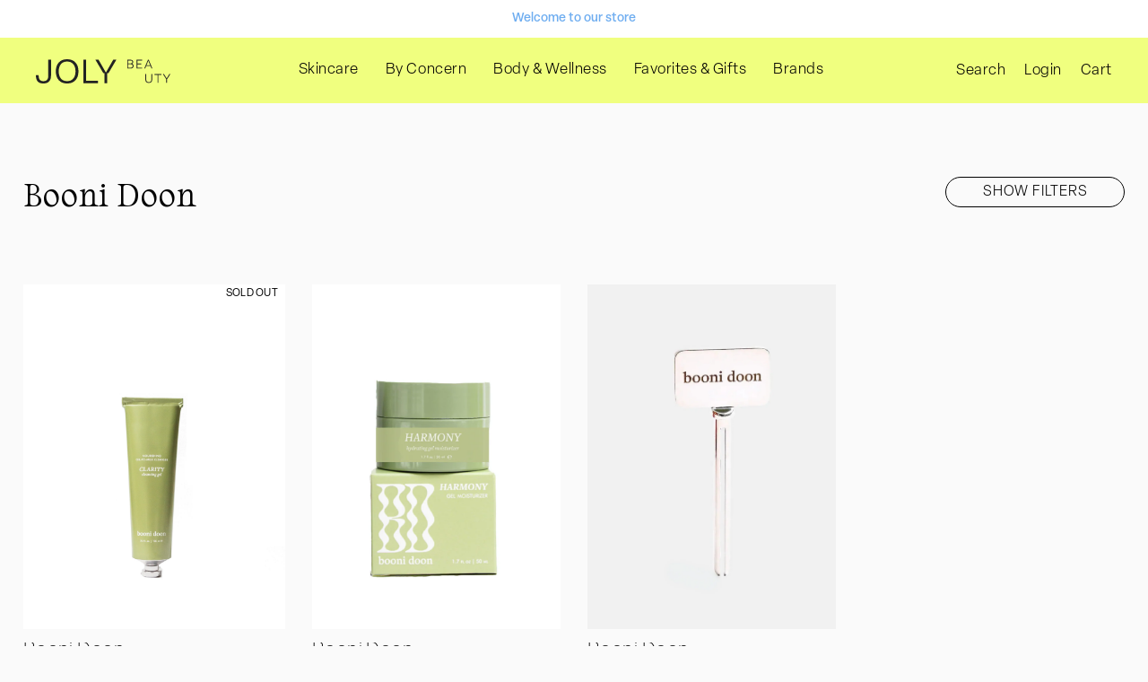

--- FILE ---
content_type: text/html; charset=utf-8
request_url: https://www.jolybeautyofficial.com/collections/booni-doon
body_size: 69407
content:
<!doctype html>
<html class="no-js" lang="en">
    <head>
        <meta charset="utf-8">
        <meta http-equiv="X-UA-Compatible" content="IE=edge">
        <meta name="viewport" content="width=device-width,initial-scale=1">
        <meta name="theme-color" content="">
        <link rel="canonical" href="https://www.jolybeautyofficial.com/collections/booni-doon">
        <link rel="canonical" href="https://www.jolybeautyofficial.com/collections/booni-doon" canonical-shop-url="https://www.jolybeautyofficial.com/"><link rel="shortcut icon" href="//www.jolybeautyofficial.com/cdn/shop/files/favi_32x32.png?v=1695416914" type="image/png"><link rel="preconnect" href="https://cdn.shopify.com" crossorigin>
        <title>
            Booni Doon
 &ndash; jolybeautyofficial</title>
        
            <meta name="description" content="In Pooja&#39;s words - Inspired by climate change activism, I began researching ways to reduce my environmental impact. What I thought would be simple swaps in my everyday life, became a nightmare when it came to my personal care products. The prevalence of &quot;greenwashing&quot; in the beauty industry only added to my frustration">
        
        

<meta property="og:site_name" content="jolybeautyofficial">
<meta property="og:url" content="https://www.jolybeautyofficial.com/collections/booni-doon">
<meta property="og:title" content="Booni Doon">
<meta property="og:type" content="product.group">
<meta property="og:description" content="In Pooja&#39;s words - Inspired by climate change activism, I began researching ways to reduce my environmental impact. What I thought would be simple swaps in my everyday life, became a nightmare when it came to my personal care products. The prevalence of &quot;greenwashing&quot; in the beauty industry only added to my frustration"><meta property="og:image" content="http://www.jolybeautyofficial.com/cdn/shop/collections/Banner_Image_1.jpg?v=1699855163">
  <meta property="og:image:secure_url" content="https://www.jolybeautyofficial.com/cdn/shop/collections/Banner_Image_1.jpg?v=1699855163">
  <meta property="og:image:width" content="5400">
  <meta property="og:image:height" content="3933"><meta name="twitter:card" content="summary_large_image">
<meta name="twitter:title" content="Booni Doon">
<meta name="twitter:description" content="In Pooja&#39;s words - Inspired by climate change activism, I began researching ways to reduce my environmental impact. What I thought would be simple swaps in my everyday life, became a nightmare when it came to my personal care products. The prevalence of &quot;greenwashing&quot; in the beauty industry only added to my frustration">

        <script>window.performance && window.performance.mark && window.performance.mark('shopify.content_for_header.start');</script><meta name="facebook-domain-verification" content="rbr003c6um41uyoztmbc0t0ilbpp02">
<meta name="google-site-verification" content="Z5xYjUPHepsoizEsfMu2fM0q0MmXRf_X79CSFidhtY0">
<meta id="shopify-digital-wallet" name="shopify-digital-wallet" content="/64918454529/digital_wallets/dialog">
<meta name="shopify-checkout-api-token" content="6506309e8aeef65c1ce9f19f1b967806">
<meta id="in-context-paypal-metadata" data-shop-id="64918454529" data-venmo-supported="false" data-environment="production" data-locale="en_US" data-paypal-v4="true" data-currency="USD">
<link rel="alternate" type="application/atom+xml" title="Feed" href="/collections/booni-doon.atom" />
<link rel="alternate" type="application/json+oembed" href="https://www.jolybeautyofficial.com/collections/booni-doon.oembed">
<script async="async" src="/checkouts/internal/preloads.js?locale=en-US"></script>
<link rel="preconnect" href="https://shop.app" crossorigin="anonymous">
<script async="async" src="https://shop.app/checkouts/internal/preloads.js?locale=en-US&shop_id=64918454529" crossorigin="anonymous"></script>
<script id="apple-pay-shop-capabilities" type="application/json">{"shopId":64918454529,"countryCode":"US","currencyCode":"USD","merchantCapabilities":["supports3DS"],"merchantId":"gid:\/\/shopify\/Shop\/64918454529","merchantName":"jolybeautyofficial","requiredBillingContactFields":["postalAddress","email"],"requiredShippingContactFields":["postalAddress","email"],"shippingType":"shipping","supportedNetworks":["visa","masterCard","amex","discover","elo","jcb"],"total":{"type":"pending","label":"jolybeautyofficial","amount":"1.00"},"shopifyPaymentsEnabled":true,"supportsSubscriptions":true}</script>
<script id="shopify-features" type="application/json">{"accessToken":"6506309e8aeef65c1ce9f19f1b967806","betas":["rich-media-storefront-analytics"],"domain":"www.jolybeautyofficial.com","predictiveSearch":true,"shopId":64918454529,"locale":"en"}</script>
<script>var Shopify = Shopify || {};
Shopify.shop = "jolybeautyofficial.myshopify.com";
Shopify.locale = "en";
Shopify.currency = {"active":"USD","rate":"1.0"};
Shopify.country = "US";
Shopify.theme = {"name":"Ella x dataTV 3\/19\/24","id":136944845057,"schema_name":"Ella","schema_version":"6.0.0","theme_store_id":null,"role":"main"};
Shopify.theme.handle = "null";
Shopify.theme.style = {"id":null,"handle":null};
Shopify.cdnHost = "www.jolybeautyofficial.com/cdn";
Shopify.routes = Shopify.routes || {};
Shopify.routes.root = "/";</script>
<script type="module">!function(o){(o.Shopify=o.Shopify||{}).modules=!0}(window);</script>
<script>!function(o){function n(){var o=[];function n(){o.push(Array.prototype.slice.apply(arguments))}return n.q=o,n}var t=o.Shopify=o.Shopify||{};t.loadFeatures=n(),t.autoloadFeatures=n()}(window);</script>
<script>
  window.ShopifyPay = window.ShopifyPay || {};
  window.ShopifyPay.apiHost = "shop.app\/pay";
  window.ShopifyPay.redirectState = null;
</script>
<script id="shop-js-analytics" type="application/json">{"pageType":"collection"}</script>
<script defer="defer" async type="module" src="//www.jolybeautyofficial.com/cdn/shopifycloud/shop-js/modules/v2/client.init-shop-cart-sync_C5BV16lS.en.esm.js"></script>
<script defer="defer" async type="module" src="//www.jolybeautyofficial.com/cdn/shopifycloud/shop-js/modules/v2/chunk.common_CygWptCX.esm.js"></script>
<script type="module">
  await import("//www.jolybeautyofficial.com/cdn/shopifycloud/shop-js/modules/v2/client.init-shop-cart-sync_C5BV16lS.en.esm.js");
await import("//www.jolybeautyofficial.com/cdn/shopifycloud/shop-js/modules/v2/chunk.common_CygWptCX.esm.js");

  window.Shopify.SignInWithShop?.initShopCartSync?.({"fedCMEnabled":true,"windoidEnabled":true});

</script>
<script>
  window.Shopify = window.Shopify || {};
  if (!window.Shopify.featureAssets) window.Shopify.featureAssets = {};
  window.Shopify.featureAssets['shop-js'] = {"shop-cart-sync":["modules/v2/client.shop-cart-sync_ZFArdW7E.en.esm.js","modules/v2/chunk.common_CygWptCX.esm.js"],"init-fed-cm":["modules/v2/client.init-fed-cm_CmiC4vf6.en.esm.js","modules/v2/chunk.common_CygWptCX.esm.js"],"shop-button":["modules/v2/client.shop-button_tlx5R9nI.en.esm.js","modules/v2/chunk.common_CygWptCX.esm.js"],"shop-cash-offers":["modules/v2/client.shop-cash-offers_DOA2yAJr.en.esm.js","modules/v2/chunk.common_CygWptCX.esm.js","modules/v2/chunk.modal_D71HUcav.esm.js"],"init-windoid":["modules/v2/client.init-windoid_sURxWdc1.en.esm.js","modules/v2/chunk.common_CygWptCX.esm.js"],"shop-toast-manager":["modules/v2/client.shop-toast-manager_ClPi3nE9.en.esm.js","modules/v2/chunk.common_CygWptCX.esm.js"],"init-shop-email-lookup-coordinator":["modules/v2/client.init-shop-email-lookup-coordinator_B8hsDcYM.en.esm.js","modules/v2/chunk.common_CygWptCX.esm.js"],"init-shop-cart-sync":["modules/v2/client.init-shop-cart-sync_C5BV16lS.en.esm.js","modules/v2/chunk.common_CygWptCX.esm.js"],"avatar":["modules/v2/client.avatar_BTnouDA3.en.esm.js"],"pay-button":["modules/v2/client.pay-button_FdsNuTd3.en.esm.js","modules/v2/chunk.common_CygWptCX.esm.js"],"init-customer-accounts":["modules/v2/client.init-customer-accounts_DxDtT_ad.en.esm.js","modules/v2/client.shop-login-button_C5VAVYt1.en.esm.js","modules/v2/chunk.common_CygWptCX.esm.js","modules/v2/chunk.modal_D71HUcav.esm.js"],"init-shop-for-new-customer-accounts":["modules/v2/client.init-shop-for-new-customer-accounts_ChsxoAhi.en.esm.js","modules/v2/client.shop-login-button_C5VAVYt1.en.esm.js","modules/v2/chunk.common_CygWptCX.esm.js","modules/v2/chunk.modal_D71HUcav.esm.js"],"shop-login-button":["modules/v2/client.shop-login-button_C5VAVYt1.en.esm.js","modules/v2/chunk.common_CygWptCX.esm.js","modules/v2/chunk.modal_D71HUcav.esm.js"],"init-customer-accounts-sign-up":["modules/v2/client.init-customer-accounts-sign-up_CPSyQ0Tj.en.esm.js","modules/v2/client.shop-login-button_C5VAVYt1.en.esm.js","modules/v2/chunk.common_CygWptCX.esm.js","modules/v2/chunk.modal_D71HUcav.esm.js"],"shop-follow-button":["modules/v2/client.shop-follow-button_Cva4Ekp9.en.esm.js","modules/v2/chunk.common_CygWptCX.esm.js","modules/v2/chunk.modal_D71HUcav.esm.js"],"checkout-modal":["modules/v2/client.checkout-modal_BPM8l0SH.en.esm.js","modules/v2/chunk.common_CygWptCX.esm.js","modules/v2/chunk.modal_D71HUcav.esm.js"],"lead-capture":["modules/v2/client.lead-capture_Bi8yE_yS.en.esm.js","modules/v2/chunk.common_CygWptCX.esm.js","modules/v2/chunk.modal_D71HUcav.esm.js"],"shop-login":["modules/v2/client.shop-login_D6lNrXab.en.esm.js","modules/v2/chunk.common_CygWptCX.esm.js","modules/v2/chunk.modal_D71HUcav.esm.js"],"payment-terms":["modules/v2/client.payment-terms_CZxnsJam.en.esm.js","modules/v2/chunk.common_CygWptCX.esm.js","modules/v2/chunk.modal_D71HUcav.esm.js"]};
</script>
<script>(function() {
  var isLoaded = false;
  function asyncLoad() {
    if (isLoaded) return;
    isLoaded = true;
    var urls = ["https:\/\/pc-quiz.s3.us-east-2.amazonaws.com\/current\/quiz-loader.min.js?shop=jolybeautyofficial.myshopify.com","https:\/\/widgets.automizely.com\/loyalty\/v1\/main.js?connection_id=50127ddc584e440dbbdbb0b62eabe435\u0026mapped_org_id=55b1b9c92cc2f97bce07c3c2eba74248_v1\u0026shop=jolybeautyofficial.myshopify.com","https:\/\/sdks.automizely.com\/conversions\/v1\/conversions.js?app_connection_id=c7efc8443c3c4acbb58f39f48e7f6c6c\u0026mapped_org_id=55b1b9c92cc2f97bce07c3c2eba74248_v1\u0026shop=jolybeautyofficial.myshopify.com"];
    for (var i = 0; i < urls.length; i++) {
      var s = document.createElement('script');
      s.type = 'text/javascript';
      s.async = true;
      s.src = urls[i];
      var x = document.getElementsByTagName('script')[0];
      x.parentNode.insertBefore(s, x);
    }
  };
  if(window.attachEvent) {
    window.attachEvent('onload', asyncLoad);
  } else {
    window.addEventListener('load', asyncLoad, false);
  }
})();</script>
<script id="__st">var __st={"a":64918454529,"offset":-18000,"reqid":"690346ca-2026-4942-be08-5b3717b975db-1768772292","pageurl":"www.jolybeautyofficial.com\/collections\/booni-doon","u":"0d445309c83e","p":"collection","rtyp":"collection","rid":401330700545};</script>
<script>window.ShopifyPaypalV4VisibilityTracking = true;</script>
<script id="captcha-bootstrap">!function(){'use strict';const t='contact',e='account',n='new_comment',o=[[t,t],['blogs',n],['comments',n],[t,'customer']],c=[[e,'customer_login'],[e,'guest_login'],[e,'recover_customer_password'],[e,'create_customer']],r=t=>t.map((([t,e])=>`form[action*='/${t}']:not([data-nocaptcha='true']) input[name='form_type'][value='${e}']`)).join(','),a=t=>()=>t?[...document.querySelectorAll(t)].map((t=>t.form)):[];function s(){const t=[...o],e=r(t);return a(e)}const i='password',u='form_key',d=['recaptcha-v3-token','g-recaptcha-response','h-captcha-response',i],f=()=>{try{return window.sessionStorage}catch{return}},m='__shopify_v',_=t=>t.elements[u];function p(t,e,n=!1){try{const o=window.sessionStorage,c=JSON.parse(o.getItem(e)),{data:r}=function(t){const{data:e,action:n}=t;return t[m]||n?{data:e,action:n}:{data:t,action:n}}(c);for(const[e,n]of Object.entries(r))t.elements[e]&&(t.elements[e].value=n);n&&o.removeItem(e)}catch(o){console.error('form repopulation failed',{error:o})}}const l='form_type',E='cptcha';function T(t){t.dataset[E]=!0}const w=window,h=w.document,L='Shopify',v='ce_forms',y='captcha';let A=!1;((t,e)=>{const n=(g='f06e6c50-85a8-45c8-87d0-21a2b65856fe',I='https://cdn.shopify.com/shopifycloud/storefront-forms-hcaptcha/ce_storefront_forms_captcha_hcaptcha.v1.5.2.iife.js',D={infoText:'Protected by hCaptcha',privacyText:'Privacy',termsText:'Terms'},(t,e,n)=>{const o=w[L][v],c=o.bindForm;if(c)return c(t,g,e,D).then(n);var r;o.q.push([[t,g,e,D],n]),r=I,A||(h.body.append(Object.assign(h.createElement('script'),{id:'captcha-provider',async:!0,src:r})),A=!0)});var g,I,D;w[L]=w[L]||{},w[L][v]=w[L][v]||{},w[L][v].q=[],w[L][y]=w[L][y]||{},w[L][y].protect=function(t,e){n(t,void 0,e),T(t)},Object.freeze(w[L][y]),function(t,e,n,w,h,L){const[v,y,A,g]=function(t,e,n){const i=e?o:[],u=t?c:[],d=[...i,...u],f=r(d),m=r(i),_=r(d.filter((([t,e])=>n.includes(e))));return[a(f),a(m),a(_),s()]}(w,h,L),I=t=>{const e=t.target;return e instanceof HTMLFormElement?e:e&&e.form},D=t=>v().includes(t);t.addEventListener('submit',(t=>{const e=I(t);if(!e)return;const n=D(e)&&!e.dataset.hcaptchaBound&&!e.dataset.recaptchaBound,o=_(e),c=g().includes(e)&&(!o||!o.value);(n||c)&&t.preventDefault(),c&&!n&&(function(t){try{if(!f())return;!function(t){const e=f();if(!e)return;const n=_(t);if(!n)return;const o=n.value;o&&e.removeItem(o)}(t);const e=Array.from(Array(32),(()=>Math.random().toString(36)[2])).join('');!function(t,e){_(t)||t.append(Object.assign(document.createElement('input'),{type:'hidden',name:u})),t.elements[u].value=e}(t,e),function(t,e){const n=f();if(!n)return;const o=[...t.querySelectorAll(`input[type='${i}']`)].map((({name:t})=>t)),c=[...d,...o],r={};for(const[a,s]of new FormData(t).entries())c.includes(a)||(r[a]=s);n.setItem(e,JSON.stringify({[m]:1,action:t.action,data:r}))}(t,e)}catch(e){console.error('failed to persist form',e)}}(e),e.submit())}));const S=(t,e)=>{t&&!t.dataset[E]&&(n(t,e.some((e=>e===t))),T(t))};for(const o of['focusin','change'])t.addEventListener(o,(t=>{const e=I(t);D(e)&&S(e,y())}));const B=e.get('form_key'),M=e.get(l),P=B&&M;t.addEventListener('DOMContentLoaded',(()=>{const t=y();if(P)for(const e of t)e.elements[l].value===M&&p(e,B);[...new Set([...A(),...v().filter((t=>'true'===t.dataset.shopifyCaptcha))])].forEach((e=>S(e,t)))}))}(h,new URLSearchParams(w.location.search),n,t,e,['guest_login'])})(!0,!0)}();</script>
<script integrity="sha256-4kQ18oKyAcykRKYeNunJcIwy7WH5gtpwJnB7kiuLZ1E=" data-source-attribution="shopify.loadfeatures" defer="defer" src="//www.jolybeautyofficial.com/cdn/shopifycloud/storefront/assets/storefront/load_feature-a0a9edcb.js" crossorigin="anonymous"></script>
<script crossorigin="anonymous" defer="defer" src="//www.jolybeautyofficial.com/cdn/shopifycloud/storefront/assets/shopify_pay/storefront-65b4c6d7.js?v=20250812"></script>
<script data-source-attribution="shopify.dynamic_checkout.dynamic.init">var Shopify=Shopify||{};Shopify.PaymentButton=Shopify.PaymentButton||{isStorefrontPortableWallets:!0,init:function(){window.Shopify.PaymentButton.init=function(){};var t=document.createElement("script");t.src="https://www.jolybeautyofficial.com/cdn/shopifycloud/portable-wallets/latest/portable-wallets.en.js",t.type="module",document.head.appendChild(t)}};
</script>
<script data-source-attribution="shopify.dynamic_checkout.buyer_consent">
  function portableWalletsHideBuyerConsent(e){var t=document.getElementById("shopify-buyer-consent"),n=document.getElementById("shopify-subscription-policy-button");t&&n&&(t.classList.add("hidden"),t.setAttribute("aria-hidden","true"),n.removeEventListener("click",e))}function portableWalletsShowBuyerConsent(e){var t=document.getElementById("shopify-buyer-consent"),n=document.getElementById("shopify-subscription-policy-button");t&&n&&(t.classList.remove("hidden"),t.removeAttribute("aria-hidden"),n.addEventListener("click",e))}window.Shopify?.PaymentButton&&(window.Shopify.PaymentButton.hideBuyerConsent=portableWalletsHideBuyerConsent,window.Shopify.PaymentButton.showBuyerConsent=portableWalletsShowBuyerConsent);
</script>
<script data-source-attribution="shopify.dynamic_checkout.cart.bootstrap">document.addEventListener("DOMContentLoaded",(function(){function t(){return document.querySelector("shopify-accelerated-checkout-cart, shopify-accelerated-checkout")}if(t())Shopify.PaymentButton.init();else{new MutationObserver((function(e,n){t()&&(Shopify.PaymentButton.init(),n.disconnect())})).observe(document.body,{childList:!0,subtree:!0})}}));
</script>
<link id="shopify-accelerated-checkout-styles" rel="stylesheet" media="screen" href="https://www.jolybeautyofficial.com/cdn/shopifycloud/portable-wallets/latest/accelerated-checkout-backwards-compat.css" crossorigin="anonymous">
<style id="shopify-accelerated-checkout-cart">
        #shopify-buyer-consent {
  margin-top: 1em;
  display: inline-block;
  width: 100%;
}

#shopify-buyer-consent.hidden {
  display: none;
}

#shopify-subscription-policy-button {
  background: none;
  border: none;
  padding: 0;
  text-decoration: underline;
  font-size: inherit;
  cursor: pointer;
}

#shopify-subscription-policy-button::before {
  box-shadow: none;
}

      </style>
<script id="sections-script" data-sections="header-02" defer="defer" src="//www.jolybeautyofficial.com/cdn/shop/t/11/compiled_assets/scripts.js?2282"></script>
<script>window.performance && window.performance.mark && window.performance.mark('shopify.content_for_header.end');</script>

        <style>
    
        
        
        
        

        @font-face { font-display: swap;
  font-family: Montserrat;
  font-weight: 400;
  font-style: normal;
  src: url("//www.jolybeautyofficial.com/cdn/fonts/montserrat/montserrat_n4.81949fa0ac9fd2021e16436151e8eaa539321637.woff2") format("woff2"),
       url("//www.jolybeautyofficial.com/cdn/fonts/montserrat/montserrat_n4.a6c632ca7b62da89c3594789ba828388aac693fe.woff") format("woff");
}

        @font-face { font-display: swap;
  font-family: Montserrat;
  font-weight: 500;
  font-style: normal;
  src: url("//www.jolybeautyofficial.com/cdn/fonts/montserrat/montserrat_n5.07ef3781d9c78c8b93c98419da7ad4fbeebb6635.woff2") format("woff2"),
       url("//www.jolybeautyofficial.com/cdn/fonts/montserrat/montserrat_n5.adf9b4bd8b0e4f55a0b203cdd84512667e0d5e4d.woff") format("woff");
}

        @font-face { font-display: swap;
  font-family: Montserrat;
  font-weight: 600;
  font-style: normal;
  src: url("//www.jolybeautyofficial.com/cdn/fonts/montserrat/montserrat_n6.1326b3e84230700ef15b3a29fb520639977513e0.woff2") format("woff2"),
       url("//www.jolybeautyofficial.com/cdn/fonts/montserrat/montserrat_n6.652f051080eb14192330daceed8cd53dfdc5ead9.woff") format("woff");
}

        @font-face { font-display: swap;
  font-family: Montserrat;
  font-weight: 700;
  font-style: normal;
  src: url("//www.jolybeautyofficial.com/cdn/fonts/montserrat/montserrat_n7.3c434e22befd5c18a6b4afadb1e3d77c128c7939.woff2") format("woff2"),
       url("//www.jolybeautyofficial.com/cdn/fonts/montserrat/montserrat_n7.5d9fa6e2cae713c8fb539a9876489d86207fe957.woff") format("woff");
}


        

        
            
            
            
            
            
            @font-face { font-display: swap;
  font-family: Jost;
  font-weight: 400;
  font-style: normal;
  src: url("//www.jolybeautyofficial.com/cdn/fonts/jost/jost_n4.d47a1b6347ce4a4c9f437608011273009d91f2b7.woff2") format("woff2"),
       url("//www.jolybeautyofficial.com/cdn/fonts/jost/jost_n4.791c46290e672b3f85c3d1c651ef2efa3819eadd.woff") format("woff");
}

            @font-face { font-display: swap;
  font-family: Jost;
  font-weight: 500;
  font-style: normal;
  src: url("//www.jolybeautyofficial.com/cdn/fonts/jost/jost_n5.7c8497861ffd15f4e1284cd221f14658b0e95d61.woff2") format("woff2"),
       url("//www.jolybeautyofficial.com/cdn/fonts/jost/jost_n5.fb6a06896db583cc2df5ba1b30d9c04383119dd9.woff") format("woff");
}

            @font-face { font-display: swap;
  font-family: Jost;
  font-weight: 600;
  font-style: normal;
  src: url("//www.jolybeautyofficial.com/cdn/fonts/jost/jost_n6.ec1178db7a7515114a2d84e3dd680832b7af8b99.woff2") format("woff2"),
       url("//www.jolybeautyofficial.com/cdn/fonts/jost/jost_n6.b1178bb6bdd3979fef38e103a3816f6980aeaff9.woff") format("woff");
}

            @font-face { font-display: swap;
  font-family: Jost;
  font-weight: 700;
  font-style: normal;
  src: url("//www.jolybeautyofficial.com/cdn/fonts/jost/jost_n7.921dc18c13fa0b0c94c5e2517ffe06139c3615a3.woff2") format("woff2"),
       url("//www.jolybeautyofficial.com/cdn/fonts/jost/jost_n7.cbfc16c98c1e195f46c536e775e4e959c5f2f22b.woff") format("woff");
}


                  
        
    

    :root {
        /* Settings Body */
        
            --font-body-family: Montserrat,sans-serif;
        
        --font-body-size: 12px;
        --font-body-weight: 400;
        --body-line-height: 26px;
        --body-letter-spacing: .02em;

        /* Settings Heading */
        
            --font-heading-family: Montserrat,sans-serif;
        
        --font-heading-size: 22px;
        --font-heading-weight: 400;
        --font-heading-style: normal;
        --heading-line-height: 24px;
        --heading-letter-spacing: .02em;
        --heading-text-transform: capitalize;
        --heading-border-height: 2px;

        /* Settings Navigation */
        /* Menu Lv1 */
        
            --font-menu-lv1-family: Montserrat,sans-serif;
        
        --font-menu-lv1-size: 12px;
        --font-menu-lv1-weight: 400;
        --menu-lv1-line-height: 20px;
        --menu-lv1-letter-spacing: .05em;
        --menu-lv1-text-transform: uppercase;

        /* Menu Lv2 */
        
            --font-menu-lv2-family: Montserrat,sans-serif;
        
        --font-menu-lv2-size: 12px;
        --font-menu-lv2-weight: 400;
        --menu-lv2-line-height: 20px;
        --menu-lv2-letter-spacing: 0;
        --menu-lv2-text-transform: uppercase;

        /* Menu Lv3 */
        
            --font-menu-lv3-family: Montserrat,sans-serif;
        
        --font-menu-lv3-size: 14px;
        --font-menu-lv3-weight: 400;
        --menu-lv3-line-height: 24px;
        --menu-lv3-letter-spacing: 0;
        --menu-lv3-text-transform: capitalize;

        /* Mega Menu Lv2 */
        
            --font-mega-menu-lv2-family: Montserrat,sans-serif;
        
        --font-mega-menu-lv2-size: 14px;
        --font-mega-menu-lv2-weight: 700;
        --font-mega-menu-lv2-style: normal;
        --mega-menu-lv2-line-height: 22px;
        --mega-menu-lv2-letter-spacing: 0;
        --mega-menu-lv2-text-transform: uppercase;

        /* Mega Menu Lv3 */
        
            --font-mega-menu-lv3-family: Montserrat,sans-serif;
        
        --font-mega-menu-lv3-size: 14px;
        --font-mega-menu-lv3-weight: 400;
        --mega-menu-lv3-line-height: 24px;
        --mega-menu-lv3-letter-spacing: 0;
        --mega-menu-lv3-text-transform: capitalize;

        /* Product Card Title */--product-title-font: Montserrat,sans-serif;--product-title-font-size : 14px;
        --product-title-font-weight : 400;
        --product-title-line-height: 18px;
        --product-title-letter-spacing: .02em;
        --product-title-line-text : 1;
        --product-title-text-transform : capitalize;
        --product-title-margin-bottom: 10px;

        /* Product Card Vendor */--product-vendor-font: Montserrat,sans-serif;--product-vendor-font-size : 16px;
        --product-vendor-font-weight : 400;
        --product-vendor-font-style : normal;
        --product-vendor-line-height: 24px;
        --product-vendor-letter-spacing: .02em;
        --product-vendor-text-transform : capitalize;
        --product-vendor-margin-bottom: 0px;

        /* Product Card Price */--product-price-font: Montserrat,sans-serif;--product-price-font-size : 14px;
        --product-price-font-weight : 400;
        --product-price-line-height: 22px;
        --product-price-letter-spacing: 0;
        --product-price-margin-top: 0px;
        --product-price-margin-bottom: 13px;

        /* Product Card Badge */--badge-font: Montserrat,sans-serif;--badge-font-size : 12px;
        --badge-font-weight : 400;
        --badge-text-transform : capitalize;
        --badge-letter-spacing: .02em;
        --badge-line-height: 20px;
        --badge-border-radius: 0px;
        --badge-padding-top: 0px;
        --badge-padding-bottom: 0px;
        --badge-padding-left-right: 8px;
        --badge-postion-top: 0px;
        --badge-postion-left-right: 0px;

        /* Product Quickview */
        --product-quickview-font-size : 12px;
        --product-quickview-line-height: 23px;
        --product-quickview-border-radius: 1px;
        --product-quickview-padding-top: 0px;
        --product-quickview-padding-bottom: 0px;
        --product-quickview-padding-left-right: 7px;
        --product-quickview-sold-out-product: #e95144;--product-quickview-box-shadow: 0 1px 3px #0003;/* Blog Card Tile */--blog-title-font: Montserrat,sans-serif;--blog-title-font-size : 16px;
        --blog-title-font-weight : 400;
        --blog-title-line-height: 25px;
        --blog-title-letter-spacing: 0;
        --blog-title-text-transform : capitalize;

        /* Blog Card Info (Date, Author) */--blog-info-font: Montserrat,sans-serif;--blog-info-font-size : 14px;
        --blog-info-font-weight : 400;
        --blog-info-line-height: 20px;
        --blog-info-letter-spacing: .02em;
        --blog-info-text-transform : uppercase;

        /* Button 1 */--btn-1-font-family: Montserrat,sans-serif;--btn-1-font-size: 16px;
        --btn-1-font-weight: 400;
        --btn-1-text-transform: uppercase;
        --btn-1-line-height: 24px;
        --btn-1-letter-spacing: .05em;
        --btn-1-text-align: center;
        --btn-1-border-radius: 0px;
        --btn-1-border-width: 2px;
        --btn-1-border-style: solid;
        --btn-1-padding-top: 11px;
        --btn-1-padding-bottom: 11px;
        --btn-1-horizontal-length: 5px;
        --btn-1-vertical-length: 5px;
        --btn-1-blur-radius: 0px;
        --btn-1-spread: 0px;
        
        
        
        
            --btn-1-inset: ;
        

        /* Button 2 */--btn-2-font-family: Jost,sans-serif;--btn-2-font-size: 18px;
        --btn-2-font-weight: 400;
        --btn-2-text-transform: uppercase;
        --btn-2-line-height: 23px;
        --btn-2-letter-spacing: .05em;
        --btn-2-text-align: right;
        --btn-2-border-radius: 0px;
        --btn-2-border-width: 1px;
        --btn-2-border-style: solid;
        --btn-2-padding-top: 20px;
        --btn-2-padding-bottom: 20px;
        --btn-2-horizontal-length: 5px;
        --btn-2-vertical-length: 5px;
        --btn-2-blur-radius: 0px;
        --btn-2-spread: 0px;
        
        
        
        
            --btn-2-inset: ;
        

        /* Button 3 */--btn-3-font-family: Montserrat,sans-serif;--btn-3-font-size: 16px;
        --btn-3-font-weight: 600;
        --btn-3-text-transform: capitalize;
        --btn-3-line-height: 24px;
        --btn-3-letter-spacing: .02em;
        --btn-3-text-align: center;
        --btn-3-border-radius: 0px;
        --btn-3-border-width: 2px;
        --btn-3-border-style: solid;
        --btn-3-padding-top: 11px;
        --btn-3-padding-bottom: 11px;
        --btn-3-horizontal-length: 5px;
        --btn-3-vertical-length: 5px;
        --btn-3-blur-radius: 0px;
        --btn-3-spread: 0px;
        
        
        

        
            --btn-3-inset: ;
        

        /* Footer Heading */--footer-heading-font-family: Montserrat,sans-serif;--footer-heading-font-size : 16px;
        --footer-heading-font-weight : 700;
        --footer-heading-line-height : 28px;
        --footer-heading-letter-spacing : 0;
        --footer-heading-text-transform : uppercase;

        /* Footer Link */--footer-link-font-family: Montserrat,sans-serif;--footer-link-font-size : 14px;
        --footer-link-font-weight : 400;
        --footer-link-line-height : 35px;
        --footer-link-letter-spacing : 0;
        --footer-link-text-transform : capitalize;

        /* Page Title */
        
            --font-page-title-family: Montserrat,sans-serif;
        
        --font-page-title-size: 24px;
        --font-page-title-weight: 400;
        --font-page-title-style: normal;
        --page-title-line-height: 20px;
        --page-title-letter-spacing: .02em;
        --page-title-text-transform: uppercase;

        /* Font Product Tab Title */
        --font-tab-type-1: Montserrat,sans-serif;
        --font-tab-type-2: Jost,sans-serif;

        /* Text Size */
        --text-size-font-size : 10px;
        --text-size-font-weight : 400;
        --text-size-line-height : 22px;
        --text-size-letter-spacing : 0;
        --text-size-text-transform : uppercase;
        --text-size-color : #787878;

        /* Font Weight */
        --font-weight-normal: 400;
        --font-weight-medium: 500;
        --font-weight-semibold: 600;
        --font-weight-bold: 700;
        --font-weight-bolder: 800;
        --font-weight-black: 900;

        /* Radio Button */
        --form-label-checkbox-before-bg: #fff;
        --form-label-checkbox-before-border: #cecece;
        --form-label-checkbox-before-bg-checked: #000;

        /* Conatiner */
        --header-custom-width-container: 1800px;
        --body-custom-width-container: 1800px;
        --footer-custom-width-container: 1800px;

        /* Layout Boxed */
        --color-background-layout-boxed: #f8f8f8;/* Arrow */
        --position-horizontal-slick-arrow: 0;

        /* General Color*/
        --color-text: #232323;
        --color-text2: #969696;
        --color-global: #232323;
        --color-white: #FFFFFF;
        --color-grey: #868686;
        --color-black: #202020;
        --color-base-text-rgb: 35, 35, 35;
        --color-base-text2-rgb: 150, 150, 150;
        --color-background: #ffffff;
        --color-background-rgb: 255, 255, 255;
        --color-background-overylay: rgba(255, 255, 255, 0.9);
        --color-base-accent-text: ;
        --color-base-accent-1: ;
        --color-base-accent-2: ;
        --color-link: #232323;
        --color-link-hover: #232323;
        --color-error: #D93333;
        --color-error-bg: #FCEEEE;
        --color-success: #5A5A5A;
        --color-success-bg: #DFF0D8;
        --color-info: #202020;
        --color-info-bg: #FFF2DD;
        --color-link-underline: rgba(35, 35, 35, 0.5);

        --color-breadcrumb: #999999;
        --colors-breadcrumb-hover: #232323;
        --colors-breadcrumb-active: #999999;

        --border-global: #e6e6e6;
        --bg-global: #fafafa;

        --bg-planceholder: #fafafa;

        --color-warning: #fff;
        --bg-warning: #e0b252;

        --color-background-10 : #e9e9e9;
        --color-background-20 : #d3d3d3;
        --color-background-30 : #bdbdbd;
        --color-background-50 : #919191;
        --color-background-global : #919191;

        /* Arrow Color */
        --arrow-color: #232323;
        --arrow-background-color: #fff;
        --arrow-border-color: #cccccc;
        --arrow-color-hover: #ffffff;
        --arrow-background-color-hover: #232323;
        --arrow-border-color-hover: #232323;

        --arrow-width: 35px;
        --arrow-height: 35px;
        --arrow-size: 35px;
        --arrow-size-icon: 17px;
        --arrow-border-radius: 50%;
        --arrow-border-width: 1px;

        /* Pagination Color */
        --pagination-item-color: #3c3c3c;
        --pagination-item-color-active: #3c3c3c;
        --pagination-item-bg-color: 
        #fff;
        --pagination-item-bg-color-active: #fff;
        --pagination-item-border-color: #fff;
        --pagination-item-border-color-active: #3c3c3c;

        --pagination-arrow-color: #3c3c3c;
        --pagination-arrow-color-active: #3c3c3c;
        --pagination-arrow-bg-color: #fff;
        --pagination-arrow-bg-color-active: #fff;
        --pagination-arrow-border-color: #fff;
        --pagination-arrow-border-color-active: #fff;

        /* Dots Color */
        --dots-color: rgba(0,0,0,0);
        --dots-border-color: #868686;
        --dots-color-active: #000000;
        --dots-border-color-active: #000000;
        --dots-style2-background-opacity: #00000050;
        --dots-width: 12px;
        --dots-height: 12px;

        /* Button Color */
        --btn-1-color: #FFFFFF;
        --btn-1-bg: #000000;
        --btn-1-border: #000000;
        --btn-1-color-hover: #000000;
        --btn-1-bg-hover: #ffffff;
        --btn-1-border-hover: #000000;

        --btn-2-color: #232323;
        --btn-2-bg: #FFFFFF;
        --btn-2-border: #727272;
        --btn-2-color-hover: #FFFFFF;
        --btn-2-bg-hover: #232323;
        --btn-2-border-hover: #232323;

        --btn-3-color: #FFFFFF;
        --btn-3-bg: #e9514b;
        --btn-3-border: #e9514b;
        --btn-3-color-hover: #ffffff;
        --btn-3-bg-hover: #e9514b;
        --btn-3-border-hover: #e9514b;

        --anchor-transition: all ease .3s;
        --bg-white: #ffffff;
        --bg-black: #000000;
        --bg-grey: #808080;
        --icon: var(--color-text);
        --text-cart: #3c3c3c;
        --duration-short: 100ms;
        --duration-default: 350ms;
        --duration-long: 500ms;

        --form-input-bg: #ffffff;
        --form-input-border: #c7c7c7;
        --form-input-color: #232323;;
        --form-input-placeholder: #868686;
        --form-label: #232323;

        --new-badge-color: #ffffff;
        --new-badge-bg: #62a78c;
        --sale-badge-color: #ffffff;
        --sale-badge-bg: #ea4226;
        --sold-out-badge-color: #ffffff;
        --sold-out-badge-bg: #c1c1c1;
        --custom-badge-color: #ffffff;
        --custom-badge-bg: #505050;
        --bundle-badge-color: #ffffff;
        --bundle-badge-bg: #232323;
        
        --product-title-color : #232323;
        --product-title-color-hover : #232323;
        --product-vendor-color : #232323;
        --product-price-color : #232323;
        --product-sale-price-color : #ea4226;
        --product-compare-price-color : #969696;
        --product-review-full-color : #000000;
        --product-review-empty-color : #e4e4e4;
        --product-swatch-border : #cbcbcb;
        --product-swatch-border-active : #232323;
        --product-swatch-width : 40px;
        --product-swatch-height : 40px;
        --product-swatch-border-radius : 0px;
        --product-swatch-color-width : 40px;
        --product-swatch-color-height : 40px;
        --product-swatch-color-border-radius : 20px;
        --product-wishlist-color : #000000;
        --product-wishlist-bg : #ffffff;
        --product-wishlist-color-added : #ffffff;
        --product-wishlist-bg-added : #000000;
        --product-compare-color : #000000;
        --product-compare-bg : #FFFFFF;
        --product-compare-color-added : #D12442;
        --product-compare-bg-added : #FFFFFF;
        --product-hot-stock-text-color : #d62828;
        --product-quick-view-color : #ffffff;
        --product-cart-image-fit : unset;

        
          --product-quick-view-bg: rgba(35, 40, 48, 0.9);
        
        --product-quick-view-color-hover : #FFFFFF;
        --product-quick-view-bg-hover : #232830;

        --product-action-color : #000000;       
        --product-action-bg : #ffffff;
        --product-action-border : #000000;
        --product-action-color-hover : #FFFFFF;
        --product-action-bg-hover : #000000;
        --product-action-border-hover : #000000;

        /* Multilevel Category Filter */
        --color-label-multiLevel-categories: #232323;
        --bg-label-multiLevel-categories: #fff;
        --color-button-multiLevel-categories: #fff;
        --bg-button-multiLevel-categories: #ff8b21;
        --border-button-multiLevel-categories: #ff736b;
        --hover-color-button-multiLevel-categories: #fff;
        --hover-bg-button-multiLevel-categories: #ff8b21;--cart-item-bg : #ffffff;
            --cart-item-border : #e8e8e8;
            --cart-item-border-width : 1px;
            --cart-item-border-style : solid;
            --free-shipping-height : 10px;
            --free-shipping-border-radius : 20px;
            --free-shipping-color : #727272;
            --free-shipping-bg : #ededed;
            --free-shipping-bg-1: #f44336;
            --free-shipping-bg-2: #ffc206;
            --free-shipping-bg-3: #69c69c;
            --free-shipping-bg-4: #69c69c;
            --free-shipping-min-height : 20.0px;
        

        --w-product-swatch-custom: 30px;
        --h-product-swatch-custom: 30px;
        --w-product-swatch-custom-mb: 20px;
        --h-product-swatch-custom-mb: 20px;
        --font-size-product-swatch-more: 12px;

        --swatch-border : #cbcbcb;
        --swatch-border-active : #232323;

        --variant-size: #232323;
        --variant-size-border: #e8e8e8;
        --variant-size-bg: #ffffff;
        --variant-size-hover: #ffffff;
        --variant-size-border-hover: #232323;
        --variant-size-bg-hover: #232323;

        --variant-bg : #ffffff;
        --variant-color : #232323;
        --variant-bg-active : #ffffff;
        --variant-color-active : #232323;

        /* Font Size Text Social */
        --fontsize-text-social: 12px;
        
        /* Sidebar Animation */
        --page-content-distance: 64px;
        --sidebar-content-distance: 40px;
        --button-transition-ease: cubic-bezier(.25,.46,.45,.94);

        /* Loading Spinner Color */
        --spinner-top-color: #fc0;
        --spinner-right-color: #4dd4c6;
        --spinner-bottom-color: #f00;
        --spinner-left-color: #f6f6f6;
    }
</style>

        <link href="//www.jolybeautyofficial.com/cdn/shop/t/11/assets/base.css?v=105214238555980668331704793540" rel="stylesheet" type="text/css" media="all" />
<link href="//www.jolybeautyofficial.com/cdn/shop/t/11/assets/custom.css?v=162358296189145089291711501538" rel="stylesheet" type="text/css" media="all" />
<link rel="stylesheet" href="https://use.typekit.net/usw8mrj.css">
      <script>document.documentElement.className = document.documentElement.className.replace('no-js', 'js');</script>
    <script type="text/javascript">
  //BOOSTER APPS COMMON JS CODE
  window.BoosterApps = window.BoosterApps || {};
  window.BoosterApps.common = window.BoosterApps.common || {};
  window.BoosterApps.common.shop = {
    permanent_domain: 'jolybeautyofficial.myshopify.com',
    currency: "USD",
    money_format: "\u003cspan class=money\u003e${{amount}}\u003c\/span\u003e",
    id: 64918454529
  };
  

  window.BoosterApps.common.template = 'collection';
  window.BoosterApps.common.cart = {};
  window.BoosterApps.common.vapid_public_key = "BJuXCmrtTK335SuczdNVYrGVtP_WXn4jImChm49st7K7z7e8gxSZUKk4DhUpk8j2Xpiw5G4-ylNbMKLlKkUEU98=";
  window.BoosterApps.global_config = {"asset_urls":{"loy":{"init_js":"https:\/\/cdn.shopify.com\/s\/files\/1\/0194\/1736\/6592\/t\/1\/assets\/ba_loy_init.js?v=1663722397","widget_js":"https:\/\/cdn.shopify.com\/s\/files\/1\/0194\/1736\/6592\/t\/1\/assets\/ba_loy_widget.js?v=1661974604","widget_css":"https:\/\/cdn.shopify.com\/s\/files\/1\/0194\/1736\/6592\/t\/1\/assets\/ba_loy_widget.css?v=1630424861","page_init_js":"https:\/\/cdn.shopify.com\/s\/files\/1\/0194\/1736\/6592\/t\/1\/assets\/ba_loy_page_init.js?v=1662131801","page_widget_js":"https:\/\/cdn.shopify.com\/s\/files\/1\/0194\/1736\/6592\/t\/1\/assets\/ba_loy_page_widget.js?v=1662224513","page_widget_css":"https:\/\/cdn.shopify.com\/s\/files\/1\/0194\/1736\/6592\/t\/1\/assets\/ba_loy_page.css?v=1660195037","page_preview_js":"\/assets\/msg\/loy_page_preview.js"},"rev":{"init_js":"https:\/\/cdn.shopify.com\/s\/files\/1\/0194\/1736\/6592\/t\/1\/assets\/ba_rev_init.js?v=1661914377","widget_js":"https:\/\/cdn.shopify.com\/s\/files\/1\/0194\/1736\/6592\/t\/1\/assets\/ba_rev_widget.js?v=1661914380","modal_js":"https:\/\/cdn.shopify.com\/s\/files\/1\/0194\/1736\/6592\/t\/1\/assets\/ba_rev_modal.js?v=1661914383","widget_css":"https:\/\/cdn.shopify.com\/s\/files\/1\/0194\/1736\/6592\/t\/1\/assets\/ba_rev_widget.css?v=1658336090","modal_css":"https:\/\/cdn.shopify.com\/s\/files\/1\/0194\/1736\/6592\/t\/1\/assets\/ba_rev_modal.css?v=1658336088"},"pu":{"init_js":"https:\/\/cdn.shopify.com\/s\/files\/1\/0194\/1736\/6592\/t\/1\/assets\/ba_pu_init.js?v=1635877170"},"widgets":{"init_js":"https:\/\/cdn.shopify.com\/s\/files\/1\/0194\/1736\/6592\/t\/1\/assets\/ba_widget_init.js?v=1664045766","modal_js":"https:\/\/cdn.shopify.com\/s\/files\/1\/0194\/1736\/6592\/t\/1\/assets\/ba_widget_modal.js?v=1664045771","modal_css":"https:\/\/cdn.shopify.com\/s\/files\/1\/0194\/1736\/6592\/t\/1\/assets\/ba_widget_modal.css?v=1654723622"},"forms":{"init_js":"https:\/\/cdn.shopify.com\/s\/files\/1\/0194\/1736\/6592\/t\/1\/assets\/ba_forms_init.js?v=1660794038","widget_js":"https:\/\/cdn.shopify.com\/s\/files\/1\/0194\/1736\/6592\/t\/1\/assets\/ba_forms_widget.js?v=1660794042","forms_css":"https:\/\/cdn.shopify.com\/s\/files\/1\/0194\/1736\/6592\/t\/1\/assets\/ba_forms.css?v=1654711758"},"global":{"helper_js":"https:\/\/cdn.shopify.com\/s\/files\/1\/0194\/1736\/6592\/t\/1\/assets\/ba_tracking.js?v=1637601969"}},"proxy_paths":{"pop":"\/apps\/ba-pop","app_metrics":"\/apps\/ba-pop\/app_metrics","push_subscription":"\/apps\/ba-pop\/push"},"aat":["pop"],"pv":false,"sts":false,"bam":false,"base_money_format":"\u003cspan class=money\u003e${{amount}}\u003c\/span\u003e"};

  




    window.BoosterApps.widgets_config = {"id":23695,"active":false,"frequency_limit_amount":1800,"frequency_limit_time_unit":"hours","background_image":{"position":"none","widget_background_preview_url":""},"initial_state":{"body":"as imagined by the founder and fueled by a trusted committee of industry experts, joly beauty is building an inclusive beauty experience. Join us in our journey!","title":"coming soon!","cta_text":"subscribe","show_email":"true","action_text":"Saving...","footer_text":"you are signing up to receive communication via email and can unsubscribe at any time.","dismiss_text":"no thanks","email_placeholder":"email address","phone_placeholder":"Phone Number"},"success_state":{"body":"as imagined by the founder and fueled by a trusted committee of industry experts, joly beauty is building an inclusive beauty experience. Join us in our journey!","title":"coming soon!","cta_text":"thanks for subscribing us","cta_action":"dismiss","redirect_url":"","open_url_new_tab":"false"},"closed_state":{"action":"close_widget","font_size":"20","action_text":"GET 10% OFF","display_offset":"300","display_position":"left"},"error_state":{"submit_error":"Sorry, please try again later","invalid_email":"Please enter valid email address!","error_subscribing":"Error subscribing, try again later","already_registered":"You have already registered","invalid_phone_number":"Please enter valid phone number!"},"trigger":{"action":"on_timer","delay_in_seconds":"5"},"colors":{"link_color":"#4FC3F7","sticky_bar_bg":"#C62828","cta_font_color":"#fff","body_font_color":"#000","sticky_bar_text":"#fff","background_color":"#fff","error_text_color":"#ff2626","title_font_color":"#000","footer_font_color":"#bbb","dismiss_font_color":"#bbb","cta_background_color":"#000","sticky_coupon_bar_bg":"#286ef8","error_text_background":"","sticky_coupon_bar_text":"#fff"},"sticky_coupon_bar":{"enabled":"false","message":"Don't forget to use your code"},"display_style":{"font":"Times New Roman","size":"regular","align":"center"},"dismissable":true,"has_background":false,"opt_in_channels":["email"],"rules":[],"widget_css":".powered_by_rivo{\n  display: none;\n}\n.ba_widget_main_design {\n  background: #fff;\n}\n.ba_widget_content{text-align: center}\n.ba_widget_parent{\n  font-family: Times New Roman;\n}\n.ba_widget_parent.background{\n}\n.ba_widget_left_content{\n}\n.ba_widget_right_content{\n}\n#ba_widget_cta_button:disabled{\n  background: #000cc;\n}\n#ba_widget_cta_button{\n  background: #000;\n  color: #fff;\n}\n#ba_widget_cta_button:after {\n  background: #000e0;\n}\n.ba_initial_state_title, .ba_success_state_title{\n  color: #000;\n}\n.ba_initial_state_body, .ba_success_state_body{\n  color: #000;\n}\n.ba_initial_state_dismiss_text{\n  color: #bbb;\n}\n.ba_initial_state_footer_text, .ba_initial_state_sms_agreement{\n  color: #bbb;\n}\n.ba_widget_error{\n  color: #ff2626;\n  background: ;\n}\n.ba_link_color{\n  color: #4FC3F7;\n}\n","custom_css":"\/* Rivo mini popup *\/\n\n@media screen and (min-width: 600px) {\n .ba_widget_main_design {\n    width: 400px !important;\n    height: 390px !important;\n    border-radius: 15px !important;\n}\n}\n\n@media screen and (max-width: 600px) {\n .ba_widget_main_design {\n    width: 90% !important;\n    max-height: 90% !important;\n    border-radius: 20px !important;\n}\n}","logo":null};

</script>


<script type="text/javascript">
  

  //Global snippet for Booster Apps
  //this is updated automatically - do not edit manually.

  function loadScript(src, defer, done) {
    var js = document.createElement('script');
    js.src = src;
    js.defer = defer;
    js.onload = function(){done();};
    js.onerror = function(){
      done(new Error('Failed to load script ' + src));
    };
    document.head.appendChild(js);
  }

  function browserSupportsAllFeatures() {
    return window.Promise && window.fetch && window.Symbol;
  }

  if (browserSupportsAllFeatures()) {
    main();
  } else {
    loadScript('https://polyfill-fastly.net/v3/polyfill.min.js?features=Promise,fetch', true, main);
  }

  function loadAppScripts(){



      loadScript(window.BoosterApps.global_config.asset_urls.widgets.init_js, true, function(){});
  }

  function main(err) {
    //isolate the scope
    loadScript(window.BoosterApps.global_config.asset_urls.global.helper_js, false, loadAppScripts);
  }
</script>

 

      <!-- Google Tag Manager -->
<script>(function(w,d,s,l,i){w[l]=w[l]||[];w[l].push({'gtm.start':
new Date().getTime(),event:'gtm.js'});var f=d.getElementsByTagName(s)[0],
j=d.createElement(s),dl=l!='dataLayer'?'&l='+l:'';j.async=true;j.src=
'https://www.googletagmanager.com/gtm.js?id='+i+dl;f.parentNode.insertBefore(j,f);
})(window,document,'script','dataLayer','GTM-W2XBZL54');</script>
<!-- End Google Tag Manager -->

      
    <!-- Hotjar Tracking Code for Joly Beauty -->
<script>
    (function(h,o,t,j,a,r){
        h.hj=h.hj||function(){(h.hj.q=h.hj.q||[]).push(arguments)};
        h._hjSettings={hjid:3686104,hjsv:6};
        a=o.getElementsByTagName('head')[0];
        r=o.createElement('script');r.async=1;
        r.src=t+h._hjSettings.hjid+j+h._hjSettings.hjsv;
        a.appendChild(r);
    })(window,document,'https://static.hotjar.com/c/hotjar-','.js?sv=');
</script>
<script type="application/ld+json">
{
  "@context": "https://schema.org",
  "@type": "Organization",
  "name": "Joly Beauty Official",
  "alternateName": "Joly Beauty Official",
  "url": "https://www.jolybeautyofficial.com/",
  "logo": "https://www.jolybeautyofficial.com/cdn/shop/files/logo-joly-beauty-black_180x.svg?v=1708648005",
  "sameAs": [
    "https://www.facebook.com/jolybeautyofficial/",
    "https://www.instagram.com/officialjolybeauty/"
  ]
}
</script>
<script type="application/ld+json">
{
  "@context": "https://schema.org/",
  "@type": "BreadcrumbList",
  "itemListElement": [{
    "@type": "ListItem",
    "position": 1,
    "name": "Skincare",
    "item": "https://www.jolybeautyofficial.com/collections/skincare"
  },{
    "@type": "ListItem",
    "position": 2,
    "name": "By Concern",
    "item": "https://www.jolybeautyofficial.com/collections/skincare#"
  },{
    "@type": "ListItem",
    "position": 3,
    "name": "Body & Wellness",
    "item": "https://www.jolybeautyofficial.com/collections/skincare#"
  },{
    "@type": "ListItem",
    "position": 4,
    "name": "Favorites & Gifts",
    "item": "https://www.jolybeautyofficial.com/collections/skincare#"
  },{
    "@type": "ListItem",
    "position": 5,
    "name": "Moisturizer",
    "item": "https://www.jolybeautyofficial.com/collections/moisturizer"
  },{
    "@type": "ListItem",
    "position": 6,
    "name": "Eye",
    "item": "https://www.jolybeautyofficial.com/collections/eye"
  },{
    "@type": "ListItem",
    "position": 7,
    "name": "Serums",
    "item": "https://www.jolybeautyofficial.com/collections/eye"
  },{
    "@type": "ListItem",
    "position": 8,
    "name": "Oil",
    "item": "https://www.jolybeautyofficial.com/collections/oil"
  },{
    "@type": "ListItem",
    "position": 9,
    "name": "Lip Care",
    "item": "https://www.jolybeautyofficial.com/collections/lip-care"
  },{
    "@type": "ListItem",
    "position": 10,
    "name": "SPF",
    "item": "https://www.jolybeautyofficial.com/collections/spf"
  },{
    "@type": "ListItem",
    "position": 11,
    "name": "Masks, Mistes, & Toners",
    "item": "https://www.jolybeautyofficial.com/collections/masks"
  },{
    "@type": "ListItem",
    "position": 12,
    "name": "Cleansers and Exfoliators",
    "item": "https://www.jolybeautyofficial.com/collections/cleanser"
  },{
    "@type": "ListItem",
    "position": 13,
    "name": "Sensitive Skin",
    "item": "https://www.jolybeautyofficial.com/collections/sensitive-skin"
  },{
    "@type": "ListItem",
    "position": 14,
    "name": "Youthful SkinSHOW FILTERS",
    "item": "https://www.jolybeautyofficial.com/collections/youthful-skin"
  },{
    "@type": "ListItem",
    "position": 15,
    "name": "https://www.jolybeautyofficial.com/collections/acne-blemishes",
    "item": "https://www.jolybeautyofficial.com/collections/acne-blemishes"
  },{
    "@type": "ListItem",
    "position": 16,
    "name": "Pigmentation & ScarsSHOW FILTERS",
    "item": "https://www.jolybeautyofficial.com/collections/pigmentation-scars"
  },{
    "@type": "ListItem",
    "position": 17,
    "name": "Brighter Skin",
    "item": "https://www.jolybeautyofficial.com/collections/brighter-skin"
  },{
    "@type": "ListItem",
    "position": 18,
    "name": "Hydration",
    "item": "https://www.jolybeautyofficial.com/collections/hydration"
  },{
    "@type": "ListItem",
    "position": 19,
    "name": "Cheek Tint",
    "item": "https://www.jolybeautyofficial.com/collections/cheek-tint"
  },{
    "@type": "ListItem",
    "position": 20,
    "name": "Hair Health",
    "item": "https://www.jolybeautyofficial.com/collections/hair-health"
  }]
}
</script>
  <meta name="google-site-verification" content="4dmFWmJDu0F8zUTjOpoxhijjveWkIZTu3TdO34J9Bqw" />
    <!-- BEGIN app block: shopify://apps/judge-me-reviews/blocks/judgeme_core/61ccd3b1-a9f2-4160-9fe9-4fec8413e5d8 --><!-- Start of Judge.me Core -->






<link rel="dns-prefetch" href="https://cdnwidget.judge.me">
<link rel="dns-prefetch" href="https://cdn.judge.me">
<link rel="dns-prefetch" href="https://cdn1.judge.me">
<link rel="dns-prefetch" href="https://api.judge.me">

<script data-cfasync='false' class='jdgm-settings-script'>window.jdgmSettings={"pagination":5,"disable_web_reviews":false,"badge_no_review_text":"No reviews","badge_n_reviews_text":"{{ n }} review/reviews","badge_star_color":"#f0ff7f","hide_badge_preview_if_no_reviews":true,"badge_hide_text":false,"enforce_center_preview_badge":false,"widget_title":"Customer Reviews","widget_open_form_text":"Write a review","widget_close_form_text":"Cancel review","widget_refresh_page_text":"Refresh page","widget_summary_text":"Based on {{ number_of_reviews }} review/reviews","widget_no_review_text":"Be the first to write a review","widget_name_field_text":"Display name","widget_verified_name_field_text":"Verified Name (public)","widget_name_placeholder_text":"Display name","widget_required_field_error_text":"This field is required.","widget_email_field_text":"Email address","widget_verified_email_field_text":"Verified Email (private, can not be edited)","widget_email_placeholder_text":"Your email address","widget_email_field_error_text":"Please enter a valid email address.","widget_rating_field_text":"Rating","widget_review_title_field_text":"Review Title","widget_review_title_placeholder_text":"Give your review a title","widget_review_body_field_text":"Review content","widget_review_body_placeholder_text":"Start writing here...","widget_pictures_field_text":"Picture/Video (optional)","widget_submit_review_text":"Submit Review","widget_submit_verified_review_text":"Submit Verified Review","widget_submit_success_msg_with_auto_publish":"Thank you! Please refresh the page in a few moments to see your review. You can remove or edit your review by logging into \u003ca href='https://judge.me/login' target='_blank' rel='nofollow noopener'\u003eJudge.me\u003c/a\u003e","widget_submit_success_msg_no_auto_publish":"Thank you! Your review will be published as soon as it is approved by the shop admin. You can remove or edit your review by logging into \u003ca href='https://judge.me/login' target='_blank' rel='nofollow noopener'\u003eJudge.me\u003c/a\u003e","widget_show_default_reviews_out_of_total_text":"Showing {{ n_reviews_shown }} out of {{ n_reviews }} reviews.","widget_show_all_link_text":"Show all","widget_show_less_link_text":"Show less","widget_author_said_text":"{{ reviewer_name }} said:","widget_days_text":"{{ n }} days ago","widget_weeks_text":"{{ n }} week/weeks ago","widget_months_text":"{{ n }} month/months ago","widget_years_text":"{{ n }} year/years ago","widget_yesterday_text":"Yesterday","widget_today_text":"Today","widget_replied_text":"\u003e\u003e {{ shop_name }} replied:","widget_read_more_text":"Read more","widget_reviewer_name_as_initial":"","widget_rating_filter_color":"#fbcd0a","widget_rating_filter_see_all_text":"See all reviews","widget_sorting_most_recent_text":"Most Recent","widget_sorting_highest_rating_text":"Highest Rating","widget_sorting_lowest_rating_text":"Lowest Rating","widget_sorting_with_pictures_text":"Only Pictures","widget_sorting_most_helpful_text":"Most Helpful","widget_open_question_form_text":"Ask a question","widget_reviews_subtab_text":"Reviews","widget_questions_subtab_text":"Questions","widget_question_label_text":"Question","widget_answer_label_text":"Answer","widget_question_placeholder_text":"Write your question here","widget_submit_question_text":"Submit Question","widget_question_submit_success_text":"Thank you for your question! We will notify you once it gets answered.","widget_star_color":"#f0ff7f","verified_badge_text":"Verified","verified_badge_bg_color":"","verified_badge_text_color":"","verified_badge_placement":"left-of-reviewer-name","widget_review_max_height":"","widget_hide_border":false,"widget_social_share":false,"widget_thumb":false,"widget_review_location_show":false,"widget_location_format":"","all_reviews_include_out_of_store_products":true,"all_reviews_out_of_store_text":"(out of store)","all_reviews_pagination":100,"all_reviews_product_name_prefix_text":"about","enable_review_pictures":true,"enable_question_anwser":false,"widget_theme":"default","review_date_format":"mm/dd/yyyy","default_sort_method":"most-recent","widget_product_reviews_subtab_text":"Product Reviews","widget_shop_reviews_subtab_text":"Shop Reviews","widget_other_products_reviews_text":"Reviews for other products","widget_store_reviews_subtab_text":"Store reviews","widget_no_store_reviews_text":"This store hasn't received any reviews yet","widget_web_restriction_product_reviews_text":"This product hasn't received any reviews yet","widget_no_items_text":"No items found","widget_show_more_text":"Show more","widget_write_a_store_review_text":"Write a Store Review","widget_other_languages_heading":"Reviews in Other Languages","widget_translate_review_text":"Translate review to {{ language }}","widget_translating_review_text":"Translating...","widget_show_original_translation_text":"Show original ({{ language }})","widget_translate_review_failed_text":"Review couldn't be translated.","widget_translate_review_retry_text":"Retry","widget_translate_review_try_again_later_text":"Try again later","show_product_url_for_grouped_product":false,"widget_sorting_pictures_first_text":"Pictures First","show_pictures_on_all_rev_page_mobile":false,"show_pictures_on_all_rev_page_desktop":false,"floating_tab_hide_mobile_install_preference":false,"floating_tab_button_name":"★ Reviews","floating_tab_title":"Let customers speak for us","floating_tab_button_color":"","floating_tab_button_background_color":"","floating_tab_url":"","floating_tab_url_enabled":false,"floating_tab_tab_style":"text","all_reviews_text_badge_text":"Customers rate us {{ shop.metafields.judgeme.all_reviews_rating | round: 1 }}/5 based on {{ shop.metafields.judgeme.all_reviews_count }} reviews.","all_reviews_text_badge_text_branded_style":"{{ shop.metafields.judgeme.all_reviews_rating | round: 1 }} out of 5 stars based on {{ shop.metafields.judgeme.all_reviews_count }} reviews","is_all_reviews_text_badge_a_link":false,"show_stars_for_all_reviews_text_badge":false,"all_reviews_text_badge_url":"","all_reviews_text_style":"text","all_reviews_text_color_style":"judgeme_brand_color","all_reviews_text_color":"#108474","all_reviews_text_show_jm_brand":true,"featured_carousel_show_header":true,"featured_carousel_title":"Let customers speak for us","testimonials_carousel_title":"Customers are saying","videos_carousel_title":"Real customer stories","cards_carousel_title":"Customers are saying","featured_carousel_count_text":"from {{ n }} reviews","featured_carousel_add_link_to_all_reviews_page":false,"featured_carousel_url":"","featured_carousel_show_images":true,"featured_carousel_autoslide_interval":5,"featured_carousel_arrows_on_the_sides":false,"featured_carousel_height":250,"featured_carousel_width":80,"featured_carousel_image_size":0,"featured_carousel_image_height":250,"featured_carousel_arrow_color":"#eeeeee","verified_count_badge_style":"vintage","verified_count_badge_orientation":"horizontal","verified_count_badge_color_style":"judgeme_brand_color","verified_count_badge_color":"#108474","is_verified_count_badge_a_link":false,"verified_count_badge_url":"","verified_count_badge_show_jm_brand":true,"widget_rating_preset_default":5,"widget_first_sub_tab":"product-reviews","widget_show_histogram":true,"widget_histogram_use_custom_color":false,"widget_pagination_use_custom_color":false,"widget_star_use_custom_color":true,"widget_verified_badge_use_custom_color":false,"widget_write_review_use_custom_color":false,"picture_reminder_submit_button":"Upload Pictures","enable_review_videos":true,"mute_video_by_default":true,"widget_sorting_videos_first_text":"Videos First","widget_review_pending_text":"Pending","featured_carousel_items_for_large_screen":3,"social_share_options_order":"Facebook,Twitter","remove_microdata_snippet":true,"disable_json_ld":false,"enable_json_ld_products":false,"preview_badge_show_question_text":false,"preview_badge_no_question_text":"No questions","preview_badge_n_question_text":"{{ number_of_questions }} question/questions","qa_badge_show_icon":false,"qa_badge_position":"same-row","remove_judgeme_branding":false,"widget_add_search_bar":false,"widget_search_bar_placeholder":"Search","widget_sorting_verified_only_text":"Verified only","featured_carousel_theme":"default","featured_carousel_show_rating":true,"featured_carousel_show_title":true,"featured_carousel_show_body":true,"featured_carousel_show_date":false,"featured_carousel_show_reviewer":true,"featured_carousel_show_product":false,"featured_carousel_header_background_color":"#108474","featured_carousel_header_text_color":"#ffffff","featured_carousel_name_product_separator":"reviewed","featured_carousel_full_star_background":"#108474","featured_carousel_empty_star_background":"#dadada","featured_carousel_vertical_theme_background":"#f9fafb","featured_carousel_verified_badge_enable":true,"featured_carousel_verified_badge_color":"#108474","featured_carousel_border_style":"round","featured_carousel_review_line_length_limit":3,"featured_carousel_more_reviews_button_text":"Read more reviews","featured_carousel_view_product_button_text":"View product","all_reviews_page_load_reviews_on":"scroll","all_reviews_page_load_more_text":"Load More Reviews","disable_fb_tab_reviews":false,"enable_ajax_cdn_cache":false,"widget_advanced_speed_features":5,"widget_public_name_text":"displayed publicly like","default_reviewer_name":"John Smith","default_reviewer_name_has_non_latin":true,"widget_reviewer_anonymous":"Anonymous","medals_widget_title":"Judge.me Review Medals","medals_widget_background_color":"#f9fafb","medals_widget_position":"footer_all_pages","medals_widget_border_color":"#f9fafb","medals_widget_verified_text_position":"left","medals_widget_use_monochromatic_version":false,"medals_widget_elements_color":"#108474","show_reviewer_avatar":true,"widget_invalid_yt_video_url_error_text":"Not a YouTube video URL","widget_max_length_field_error_text":"Please enter no more than {0} characters.","widget_show_country_flag":false,"widget_show_collected_via_shop_app":true,"widget_verified_by_shop_badge_style":"light","widget_verified_by_shop_text":"Verified by Shop","widget_show_photo_gallery":true,"widget_load_with_code_splitting":true,"widget_ugc_install_preference":false,"widget_ugc_title":"Made by us, Shared by you","widget_ugc_subtitle":"Tag us to see your picture featured in our page","widget_ugc_arrows_color":"#ffffff","widget_ugc_primary_button_text":"Buy Now","widget_ugc_primary_button_background_color":"#108474","widget_ugc_primary_button_text_color":"#ffffff","widget_ugc_primary_button_border_width":"0","widget_ugc_primary_button_border_style":"none","widget_ugc_primary_button_border_color":"#108474","widget_ugc_primary_button_border_radius":"25","widget_ugc_secondary_button_text":"Load More","widget_ugc_secondary_button_background_color":"#ffffff","widget_ugc_secondary_button_text_color":"#108474","widget_ugc_secondary_button_border_width":"2","widget_ugc_secondary_button_border_style":"solid","widget_ugc_secondary_button_border_color":"#108474","widget_ugc_secondary_button_border_radius":"25","widget_ugc_reviews_button_text":"View Reviews","widget_ugc_reviews_button_background_color":"#ffffff","widget_ugc_reviews_button_text_color":"#108474","widget_ugc_reviews_button_border_width":"2","widget_ugc_reviews_button_border_style":"solid","widget_ugc_reviews_button_border_color":"#108474","widget_ugc_reviews_button_border_radius":"25","widget_ugc_reviews_button_link_to":"judgeme-reviews-page","widget_ugc_show_post_date":true,"widget_ugc_max_width":"800","widget_rating_metafield_value_type":true,"widget_primary_color":"#232323","widget_enable_secondary_color":true,"widget_secondary_color":"#edf5f5","widget_summary_average_rating_text":"{{ average_rating }} out of 5","widget_media_grid_title":"Customer photos \u0026 videos","widget_media_grid_see_more_text":"See more","widget_round_style":false,"widget_show_product_medals":true,"widget_verified_by_judgeme_text":"Verified by Judge.me","widget_show_store_medals":true,"widget_verified_by_judgeme_text_in_store_medals":"Verified by Judge.me","widget_media_field_exceed_quantity_message":"Sorry, we can only accept {{ max_media }} for one review.","widget_media_field_exceed_limit_message":"{{ file_name }} is too large, please select a {{ media_type }} less than {{ size_limit }}MB.","widget_review_submitted_text":"Review Submitted!","widget_question_submitted_text":"Question Submitted!","widget_close_form_text_question":"Cancel","widget_write_your_answer_here_text":"Write your answer here","widget_enabled_branded_link":true,"widget_show_collected_by_judgeme":true,"widget_reviewer_name_color":"","widget_write_review_text_color":"","widget_write_review_bg_color":"","widget_collected_by_judgeme_text":"collected by Judge.me","widget_pagination_type":"standard","widget_load_more_text":"Load More","widget_load_more_color":"#108474","widget_full_review_text":"Full Review","widget_read_more_reviews_text":"Read More Reviews","widget_read_questions_text":"Read Questions","widget_questions_and_answers_text":"Questions \u0026 Answers","widget_verified_by_text":"Verified by","widget_verified_text":"Verified","widget_number_of_reviews_text":"{{ number_of_reviews }} reviews","widget_back_button_text":"Back","widget_next_button_text":"Next","widget_custom_forms_filter_button":"Filters","custom_forms_style":"vertical","widget_show_review_information":false,"how_reviews_are_collected":"How reviews are collected?","widget_show_review_keywords":false,"widget_gdpr_statement":"How we use your data: We'll only contact you about the review you left, and only if necessary. By submitting your review, you agree to Judge.me's \u003ca href='https://judge.me/terms' target='_blank' rel='nofollow noopener'\u003eterms\u003c/a\u003e, \u003ca href='https://judge.me/privacy' target='_blank' rel='nofollow noopener'\u003eprivacy\u003c/a\u003e and \u003ca href='https://judge.me/content-policy' target='_blank' rel='nofollow noopener'\u003econtent\u003c/a\u003e policies.","widget_multilingual_sorting_enabled":false,"widget_translate_review_content_enabled":false,"widget_translate_review_content_method":"manual","popup_widget_review_selection":"automatically_with_pictures","popup_widget_round_border_style":true,"popup_widget_show_title":true,"popup_widget_show_body":true,"popup_widget_show_reviewer":false,"popup_widget_show_product":true,"popup_widget_show_pictures":true,"popup_widget_use_review_picture":true,"popup_widget_show_on_home_page":true,"popup_widget_show_on_product_page":true,"popup_widget_show_on_collection_page":true,"popup_widget_show_on_cart_page":true,"popup_widget_position":"bottom_left","popup_widget_first_review_delay":5,"popup_widget_duration":5,"popup_widget_interval":5,"popup_widget_review_count":5,"popup_widget_hide_on_mobile":true,"review_snippet_widget_round_border_style":true,"review_snippet_widget_card_color":"#FFFFFF","review_snippet_widget_slider_arrows_background_color":"#FFFFFF","review_snippet_widget_slider_arrows_color":"#000000","review_snippet_widget_star_color":"#108474","show_product_variant":false,"all_reviews_product_variant_label_text":"Variant: ","widget_show_verified_branding":true,"widget_ai_summary_title":"Customers say","widget_ai_summary_disclaimer":"AI-powered review summary based on recent customer reviews","widget_show_ai_summary":false,"widget_show_ai_summary_bg":false,"widget_show_review_title_input":true,"redirect_reviewers_invited_via_email":"review_widget","request_store_review_after_product_review":false,"request_review_other_products_in_order":false,"review_form_color_scheme":"default","review_form_corner_style":"square","review_form_star_color":{},"review_form_text_color":"#333333","review_form_background_color":"#ffffff","review_form_field_background_color":"#fafafa","review_form_button_color":{},"review_form_button_text_color":"#ffffff","review_form_modal_overlay_color":"#000000","review_content_screen_title_text":"How would you rate this product?","review_content_introduction_text":"We would love it if you would share a bit about your experience.","store_review_form_title_text":"How would you rate this store?","store_review_form_introduction_text":"We would love it if you would share a bit about your experience.","show_review_guidance_text":true,"one_star_review_guidance_text":"Poor","five_star_review_guidance_text":"Great","customer_information_screen_title_text":"About you","customer_information_introduction_text":"Please tell us more about you.","custom_questions_screen_title_text":"Your experience in more detail","custom_questions_introduction_text":"Here are a few questions to help us understand more about your experience.","review_submitted_screen_title_text":"Thanks for your review!","review_submitted_screen_thank_you_text":"We are processing it and it will appear on the store soon.","review_submitted_screen_email_verification_text":"Please confirm your email by clicking the link we just sent you. This helps us keep reviews authentic.","review_submitted_request_store_review_text":"Would you like to share your experience of shopping with us?","review_submitted_review_other_products_text":"Would you like to review these products?","store_review_screen_title_text":"Would you like to share your experience of shopping with us?","store_review_introduction_text":"We value your feedback and use it to improve. Please share any thoughts or suggestions you have.","reviewer_media_screen_title_picture_text":"Share a picture","reviewer_media_introduction_picture_text":"Upload a photo to support your review.","reviewer_media_screen_title_video_text":"Share a video","reviewer_media_introduction_video_text":"Upload a video to support your review.","reviewer_media_screen_title_picture_or_video_text":"Share a picture or video","reviewer_media_introduction_picture_or_video_text":"Upload a photo or video to support your review.","reviewer_media_youtube_url_text":"Paste your Youtube URL here","advanced_settings_next_step_button_text":"Next","advanced_settings_close_review_button_text":"Close","modal_write_review_flow":false,"write_review_flow_required_text":"Required","write_review_flow_privacy_message_text":"We respect your privacy.","write_review_flow_anonymous_text":"Post review as anonymous","write_review_flow_visibility_text":"This won't be visible to other customers.","write_review_flow_multiple_selection_help_text":"Select as many as you like","write_review_flow_single_selection_help_text":"Select one option","write_review_flow_required_field_error_text":"This field is required","write_review_flow_invalid_email_error_text":"Please enter a valid email address","write_review_flow_max_length_error_text":"Max. {{ max_length }} characters.","write_review_flow_media_upload_text":"\u003cb\u003eClick to upload\u003c/b\u003e or drag and drop","write_review_flow_gdpr_statement":"We'll only contact you about your review if necessary. By submitting your review, you agree to our \u003ca href='https://judge.me/terms' target='_blank' rel='nofollow noopener'\u003eterms and conditions\u003c/a\u003e and \u003ca href='https://judge.me/privacy' target='_blank' rel='nofollow noopener'\u003eprivacy policy\u003c/a\u003e.","rating_only_reviews_enabled":false,"show_negative_reviews_help_screen":false,"new_review_flow_help_screen_rating_threshold":3,"negative_review_resolution_screen_title_text":"Tell us more","negative_review_resolution_text":"Your experience matters to us. If there were issues with your purchase, we're here to help. Feel free to reach out to us, we'd love the opportunity to make things right.","negative_review_resolution_button_text":"Contact us","negative_review_resolution_proceed_with_review_text":"Leave a review","negative_review_resolution_subject":"Issue with purchase from {{ shop_name }}.{{ order_name }}","preview_badge_collection_page_install_status":false,"widget_review_custom_css":"","preview_badge_custom_css":"","preview_badge_stars_count":"5-stars","featured_carousel_custom_css":"","floating_tab_custom_css":"","all_reviews_widget_custom_css":"","medals_widget_custom_css":"","verified_badge_custom_css":"","all_reviews_text_custom_css":"","transparency_badges_collected_via_store_invite":false,"transparency_badges_from_another_provider":false,"transparency_badges_collected_from_store_visitor":false,"transparency_badges_collected_by_verified_review_provider":false,"transparency_badges_earned_reward":false,"transparency_badges_collected_via_store_invite_text":"Review collected via store invitation","transparency_badges_from_another_provider_text":"Review collected from another provider","transparency_badges_collected_from_store_visitor_text":"Review collected from a store visitor","transparency_badges_written_in_google_text":"Review written in Google","transparency_badges_written_in_etsy_text":"Review written in Etsy","transparency_badges_written_in_shop_app_text":"Review written in Shop App","transparency_badges_earned_reward_text":"Review earned a reward for future purchase","product_review_widget_per_page":10,"widget_store_review_label_text":"Review about the store","checkout_comment_extension_title_on_product_page":"Customer Comments","checkout_comment_extension_num_latest_comment_show":5,"checkout_comment_extension_format":"name_and_timestamp","checkout_comment_customer_name":"last_initial","checkout_comment_comment_notification":true,"preview_badge_collection_page_install_preference":true,"preview_badge_home_page_install_preference":false,"preview_badge_product_page_install_preference":true,"review_widget_install_preference":"","review_carousel_install_preference":false,"floating_reviews_tab_install_preference":"none","verified_reviews_count_badge_install_preference":false,"all_reviews_text_install_preference":false,"review_widget_best_location":true,"judgeme_medals_install_preference":false,"review_widget_revamp_enabled":false,"review_widget_qna_enabled":false,"review_widget_header_theme":"minimal","review_widget_widget_title_enabled":true,"review_widget_header_text_size":"medium","review_widget_header_text_weight":"regular","review_widget_average_rating_style":"compact","review_widget_bar_chart_enabled":true,"review_widget_bar_chart_type":"numbers","review_widget_bar_chart_style":"standard","review_widget_expanded_media_gallery_enabled":false,"review_widget_reviews_section_theme":"standard","review_widget_image_style":"thumbnails","review_widget_review_image_ratio":"square","review_widget_stars_size":"medium","review_widget_verified_badge":"standard_text","review_widget_review_title_text_size":"medium","review_widget_review_text_size":"medium","review_widget_review_text_length":"medium","review_widget_number_of_columns_desktop":3,"review_widget_carousel_transition_speed":5,"review_widget_custom_questions_answers_display":"always","review_widget_button_text_color":"#FFFFFF","review_widget_text_color":"#000000","review_widget_lighter_text_color":"#7B7B7B","review_widget_corner_styling":"soft","review_widget_review_word_singular":"review","review_widget_review_word_plural":"reviews","review_widget_voting_label":"Helpful?","review_widget_shop_reply_label":"Reply from {{ shop_name }}:","review_widget_filters_title":"Filters","qna_widget_question_word_singular":"Question","qna_widget_question_word_plural":"Questions","qna_widget_answer_reply_label":"Answer from {{ answerer_name }}:","qna_content_screen_title_text":"Ask a question about this product","qna_widget_question_required_field_error_text":"Please enter your question.","qna_widget_flow_gdpr_statement":"We'll only contact you about your question if necessary. By submitting your question, you agree to our \u003ca href='https://judge.me/terms' target='_blank' rel='nofollow noopener'\u003eterms and conditions\u003c/a\u003e and \u003ca href='https://judge.me/privacy' target='_blank' rel='nofollow noopener'\u003eprivacy policy\u003c/a\u003e.","qna_widget_question_submitted_text":"Thanks for your question!","qna_widget_close_form_text_question":"Close","qna_widget_question_submit_success_text":"We’ll notify you by email when your question is answered.","all_reviews_widget_v2025_enabled":false,"all_reviews_widget_v2025_header_theme":"default","all_reviews_widget_v2025_widget_title_enabled":true,"all_reviews_widget_v2025_header_text_size":"medium","all_reviews_widget_v2025_header_text_weight":"regular","all_reviews_widget_v2025_average_rating_style":"compact","all_reviews_widget_v2025_bar_chart_enabled":true,"all_reviews_widget_v2025_bar_chart_type":"numbers","all_reviews_widget_v2025_bar_chart_style":"standard","all_reviews_widget_v2025_expanded_media_gallery_enabled":false,"all_reviews_widget_v2025_show_store_medals":true,"all_reviews_widget_v2025_show_photo_gallery":true,"all_reviews_widget_v2025_show_review_keywords":false,"all_reviews_widget_v2025_show_ai_summary":false,"all_reviews_widget_v2025_show_ai_summary_bg":false,"all_reviews_widget_v2025_add_search_bar":false,"all_reviews_widget_v2025_default_sort_method":"most-recent","all_reviews_widget_v2025_reviews_per_page":10,"all_reviews_widget_v2025_reviews_section_theme":"default","all_reviews_widget_v2025_image_style":"thumbnails","all_reviews_widget_v2025_review_image_ratio":"square","all_reviews_widget_v2025_stars_size":"medium","all_reviews_widget_v2025_verified_badge":"bold_badge","all_reviews_widget_v2025_review_title_text_size":"medium","all_reviews_widget_v2025_review_text_size":"medium","all_reviews_widget_v2025_review_text_length":"medium","all_reviews_widget_v2025_number_of_columns_desktop":3,"all_reviews_widget_v2025_carousel_transition_speed":5,"all_reviews_widget_v2025_custom_questions_answers_display":"always","all_reviews_widget_v2025_show_product_variant":false,"all_reviews_widget_v2025_show_reviewer_avatar":true,"all_reviews_widget_v2025_reviewer_name_as_initial":"","all_reviews_widget_v2025_review_location_show":false,"all_reviews_widget_v2025_location_format":"","all_reviews_widget_v2025_show_country_flag":false,"all_reviews_widget_v2025_verified_by_shop_badge_style":"light","all_reviews_widget_v2025_social_share":false,"all_reviews_widget_v2025_social_share_options_order":"Facebook,Twitter,LinkedIn,Pinterest","all_reviews_widget_v2025_pagination_type":"standard","all_reviews_widget_v2025_button_text_color":"#FFFFFF","all_reviews_widget_v2025_text_color":"#000000","all_reviews_widget_v2025_lighter_text_color":"#7B7B7B","all_reviews_widget_v2025_corner_styling":"soft","all_reviews_widget_v2025_title":"Customer reviews","all_reviews_widget_v2025_ai_summary_title":"Customers say about this store","all_reviews_widget_v2025_no_review_text":"Be the first to write a review","platform":"shopify","branding_url":"https://app.judge.me/reviews","branding_text":"Powered by Judge.me","locale":"en","reply_name":"jolybeautyofficial","widget_version":"3.0","footer":true,"autopublish":true,"review_dates":true,"enable_custom_form":false,"shop_locale":"en","enable_multi_locales_translations":false,"show_review_title_input":true,"review_verification_email_status":"always","can_be_branded":false,"reply_name_text":"jolybeautyofficial"};</script> <style class='jdgm-settings-style'>.jdgm-xx{left:0}:root{--jdgm-primary-color: #232323;--jdgm-secondary-color: #edf5f5;--jdgm-star-color: #f0ff7f;--jdgm-write-review-text-color: white;--jdgm-write-review-bg-color: #232323;--jdgm-paginate-color: #232323;--jdgm-border-radius: 0;--jdgm-reviewer-name-color: #232323}.jdgm-histogram__bar-content{background-color:#232323}.jdgm-rev[data-verified-buyer=true] .jdgm-rev__icon.jdgm-rev__icon:after,.jdgm-rev__buyer-badge.jdgm-rev__buyer-badge{color:white;background-color:#232323}.jdgm-review-widget--small .jdgm-gallery.jdgm-gallery .jdgm-gallery__thumbnail-link:nth-child(8) .jdgm-gallery__thumbnail-wrapper.jdgm-gallery__thumbnail-wrapper:before{content:"See more"}@media only screen and (min-width: 768px){.jdgm-gallery.jdgm-gallery .jdgm-gallery__thumbnail-link:nth-child(8) .jdgm-gallery__thumbnail-wrapper.jdgm-gallery__thumbnail-wrapper:before{content:"See more"}}.jdgm-preview-badge .jdgm-star.jdgm-star{color:#f0ff7f}.jdgm-prev-badge[data-average-rating='0.00']{display:none !important}.jdgm-author-all-initials{display:none !important}.jdgm-author-last-initial{display:none !important}.jdgm-rev-widg__title{visibility:hidden}.jdgm-rev-widg__summary-text{visibility:hidden}.jdgm-prev-badge__text{visibility:hidden}.jdgm-rev__prod-link-prefix:before{content:'about'}.jdgm-rev__variant-label:before{content:'Variant: '}.jdgm-rev__out-of-store-text:before{content:'(out of store)'}@media only screen and (min-width: 768px){.jdgm-rev__pics .jdgm-rev_all-rev-page-picture-separator,.jdgm-rev__pics .jdgm-rev__product-picture{display:none}}@media only screen and (max-width: 768px){.jdgm-rev__pics .jdgm-rev_all-rev-page-picture-separator,.jdgm-rev__pics .jdgm-rev__product-picture{display:none}}.jdgm-preview-badge[data-template="index"]{display:none !important}.jdgm-verified-count-badget[data-from-snippet="true"]{display:none !important}.jdgm-carousel-wrapper[data-from-snippet="true"]{display:none !important}.jdgm-all-reviews-text[data-from-snippet="true"]{display:none !important}.jdgm-medals-section[data-from-snippet="true"]{display:none !important}.jdgm-ugc-media-wrapper[data-from-snippet="true"]{display:none !important}.jdgm-rev__transparency-badge[data-badge-type="review_collected_via_store_invitation"]{display:none !important}.jdgm-rev__transparency-badge[data-badge-type="review_collected_from_another_provider"]{display:none !important}.jdgm-rev__transparency-badge[data-badge-type="review_collected_from_store_visitor"]{display:none !important}.jdgm-rev__transparency-badge[data-badge-type="review_written_in_etsy"]{display:none !important}.jdgm-rev__transparency-badge[data-badge-type="review_written_in_google_business"]{display:none !important}.jdgm-rev__transparency-badge[data-badge-type="review_written_in_shop_app"]{display:none !important}.jdgm-rev__transparency-badge[data-badge-type="review_earned_for_future_purchase"]{display:none !important}.jdgm-review-snippet-widget .jdgm-rev-snippet-widget__cards-container .jdgm-rev-snippet-card{border-radius:8px;background:#fff}.jdgm-review-snippet-widget .jdgm-rev-snippet-widget__cards-container .jdgm-rev-snippet-card__rev-rating .jdgm-star{color:#108474}.jdgm-review-snippet-widget .jdgm-rev-snippet-widget__prev-btn,.jdgm-review-snippet-widget .jdgm-rev-snippet-widget__next-btn{border-radius:50%;background:#fff}.jdgm-review-snippet-widget .jdgm-rev-snippet-widget__prev-btn>svg,.jdgm-review-snippet-widget .jdgm-rev-snippet-widget__next-btn>svg{fill:#000}.jdgm-full-rev-modal.rev-snippet-widget .jm-mfp-container .jm-mfp-content,.jdgm-full-rev-modal.rev-snippet-widget .jm-mfp-container .jdgm-full-rev__icon,.jdgm-full-rev-modal.rev-snippet-widget .jm-mfp-container .jdgm-full-rev__pic-img,.jdgm-full-rev-modal.rev-snippet-widget .jm-mfp-container .jdgm-full-rev__reply{border-radius:8px}.jdgm-full-rev-modal.rev-snippet-widget .jm-mfp-container .jdgm-full-rev[data-verified-buyer="true"] .jdgm-full-rev__icon::after{border-radius:8px}.jdgm-full-rev-modal.rev-snippet-widget .jm-mfp-container .jdgm-full-rev .jdgm-rev__buyer-badge{border-radius:calc( 8px / 2 )}.jdgm-full-rev-modal.rev-snippet-widget .jm-mfp-container .jdgm-full-rev .jdgm-full-rev__replier::before{content:'jolybeautyofficial'}.jdgm-full-rev-modal.rev-snippet-widget .jm-mfp-container .jdgm-full-rev .jdgm-full-rev__product-button{border-radius:calc( 8px * 6 )}
</style> <style class='jdgm-settings-style'></style>

  
  
  
  <style class='jdgm-miracle-styles'>
  @-webkit-keyframes jdgm-spin{0%{-webkit-transform:rotate(0deg);-ms-transform:rotate(0deg);transform:rotate(0deg)}100%{-webkit-transform:rotate(359deg);-ms-transform:rotate(359deg);transform:rotate(359deg)}}@keyframes jdgm-spin{0%{-webkit-transform:rotate(0deg);-ms-transform:rotate(0deg);transform:rotate(0deg)}100%{-webkit-transform:rotate(359deg);-ms-transform:rotate(359deg);transform:rotate(359deg)}}@font-face{font-family:'JudgemeStar';src:url("[data-uri]") format("woff");font-weight:normal;font-style:normal}.jdgm-star{font-family:'JudgemeStar';display:inline !important;text-decoration:none !important;padding:0 4px 0 0 !important;margin:0 !important;font-weight:bold;opacity:1;-webkit-font-smoothing:antialiased;-moz-osx-font-smoothing:grayscale}.jdgm-star:hover{opacity:1}.jdgm-star:last-of-type{padding:0 !important}.jdgm-star.jdgm--on:before{content:"\e000"}.jdgm-star.jdgm--off:before{content:"\e001"}.jdgm-star.jdgm--half:before{content:"\e002"}.jdgm-widget *{margin:0;line-height:1.4;-webkit-box-sizing:border-box;-moz-box-sizing:border-box;box-sizing:border-box;-webkit-overflow-scrolling:touch}.jdgm-hidden{display:none !important;visibility:hidden !important}.jdgm-temp-hidden{display:none}.jdgm-spinner{width:40px;height:40px;margin:auto;border-radius:50%;border-top:2px solid #eee;border-right:2px solid #eee;border-bottom:2px solid #eee;border-left:2px solid #ccc;-webkit-animation:jdgm-spin 0.8s infinite linear;animation:jdgm-spin 0.8s infinite linear}.jdgm-prev-badge{display:block !important}

</style>


  
  
   


<script data-cfasync='false' class='jdgm-script'>
!function(e){window.jdgm=window.jdgm||{},jdgm.CDN_HOST="https://cdnwidget.judge.me/",jdgm.CDN_HOST_ALT="https://cdn2.judge.me/cdn/widget_frontend/",jdgm.API_HOST="https://api.judge.me/",jdgm.CDN_BASE_URL="https://cdn.shopify.com/extensions/019bc7fe-07a5-7fc5-85e3-4a4175980733/judgeme-extensions-296/assets/",
jdgm.docReady=function(d){(e.attachEvent?"complete"===e.readyState:"loading"!==e.readyState)?
setTimeout(d,0):e.addEventListener("DOMContentLoaded",d)},jdgm.loadCSS=function(d,t,o,a){
!o&&jdgm.loadCSS.requestedUrls.indexOf(d)>=0||(jdgm.loadCSS.requestedUrls.push(d),
(a=e.createElement("link")).rel="stylesheet",a.class="jdgm-stylesheet",a.media="nope!",
a.href=d,a.onload=function(){this.media="all",t&&setTimeout(t)},e.body.appendChild(a))},
jdgm.loadCSS.requestedUrls=[],jdgm.loadJS=function(e,d){var t=new XMLHttpRequest;
t.onreadystatechange=function(){4===t.readyState&&(Function(t.response)(),d&&d(t.response))},
t.open("GET",e),t.onerror=function(){if(e.indexOf(jdgm.CDN_HOST)===0&&jdgm.CDN_HOST_ALT!==jdgm.CDN_HOST){var f=e.replace(jdgm.CDN_HOST,jdgm.CDN_HOST_ALT);jdgm.loadJS(f,d)}},t.send()},jdgm.docReady((function(){(window.jdgmLoadCSS||e.querySelectorAll(
".jdgm-widget, .jdgm-all-reviews-page").length>0)&&(jdgmSettings.widget_load_with_code_splitting?
parseFloat(jdgmSettings.widget_version)>=3?jdgm.loadCSS(jdgm.CDN_HOST+"widget_v3/base.css"):
jdgm.loadCSS(jdgm.CDN_HOST+"widget/base.css"):jdgm.loadCSS(jdgm.CDN_HOST+"shopify_v2.css"),
jdgm.loadJS(jdgm.CDN_HOST+"loa"+"der.js"))}))}(document);
</script>
<noscript><link rel="stylesheet" type="text/css" media="all" href="https://cdnwidget.judge.me/shopify_v2.css"></noscript>

<!-- BEGIN app snippet: theme_fix_tags --><script>
  (function() {
    var jdgmThemeFixes = null;
    if (!jdgmThemeFixes) return;
    var thisThemeFix = jdgmThemeFixes[Shopify.theme.id];
    if (!thisThemeFix) return;

    if (thisThemeFix.html) {
      document.addEventListener("DOMContentLoaded", function() {
        var htmlDiv = document.createElement('div');
        htmlDiv.classList.add('jdgm-theme-fix-html');
        htmlDiv.innerHTML = thisThemeFix.html;
        document.body.append(htmlDiv);
      });
    };

    if (thisThemeFix.css) {
      var styleTag = document.createElement('style');
      styleTag.classList.add('jdgm-theme-fix-style');
      styleTag.innerHTML = thisThemeFix.css;
      document.head.append(styleTag);
    };

    if (thisThemeFix.js) {
      var scriptTag = document.createElement('script');
      scriptTag.classList.add('jdgm-theme-fix-script');
      scriptTag.innerHTML = thisThemeFix.js;
      document.head.append(scriptTag);
    };
  })();
</script>
<!-- END app snippet -->
<!-- End of Judge.me Core -->



<!-- END app block --><!-- BEGIN app block: shopify://apps/klaviyo-email-marketing-sms/blocks/klaviyo-onsite-embed/2632fe16-c075-4321-a88b-50b567f42507 -->












  <script async src="https://static.klaviyo.com/onsite/js/TDR3yd/klaviyo.js?company_id=TDR3yd"></script>
  <script>!function(){if(!window.klaviyo){window._klOnsite=window._klOnsite||[];try{window.klaviyo=new Proxy({},{get:function(n,i){return"push"===i?function(){var n;(n=window._klOnsite).push.apply(n,arguments)}:function(){for(var n=arguments.length,o=new Array(n),w=0;w<n;w++)o[w]=arguments[w];var t="function"==typeof o[o.length-1]?o.pop():void 0,e=new Promise((function(n){window._klOnsite.push([i].concat(o,[function(i){t&&t(i),n(i)}]))}));return e}}})}catch(n){window.klaviyo=window.klaviyo||[],window.klaviyo.push=function(){var n;(n=window._klOnsite).push.apply(n,arguments)}}}}();</script>

  




  <script>
    window.klaviyoReviewsProductDesignMode = false
  </script>







<!-- END app block --><script src="https://cdn.shopify.com/extensions/019bc7fe-07a5-7fc5-85e3-4a4175980733/judgeme-extensions-296/assets/loader.js" type="text/javascript" defer="defer"></script>
<link href="https://monorail-edge.shopifysvc.com" rel="dns-prefetch">
<script>(function(){if ("sendBeacon" in navigator && "performance" in window) {try {var session_token_from_headers = performance.getEntriesByType('navigation')[0].serverTiming.find(x => x.name == '_s').description;} catch {var session_token_from_headers = undefined;}var session_cookie_matches = document.cookie.match(/_shopify_s=([^;]*)/);var session_token_from_cookie = session_cookie_matches && session_cookie_matches.length === 2 ? session_cookie_matches[1] : "";var session_token = session_token_from_headers || session_token_from_cookie || "";function handle_abandonment_event(e) {var entries = performance.getEntries().filter(function(entry) {return /monorail-edge.shopifysvc.com/.test(entry.name);});if (!window.abandonment_tracked && entries.length === 0) {window.abandonment_tracked = true;var currentMs = Date.now();var navigation_start = performance.timing.navigationStart;var payload = {shop_id: 64918454529,url: window.location.href,navigation_start,duration: currentMs - navigation_start,session_token,page_type: "collection"};window.navigator.sendBeacon("https://monorail-edge.shopifysvc.com/v1/produce", JSON.stringify({schema_id: "online_store_buyer_site_abandonment/1.1",payload: payload,metadata: {event_created_at_ms: currentMs,event_sent_at_ms: currentMs}}));}}window.addEventListener('pagehide', handle_abandonment_event);}}());</script>
<script id="web-pixels-manager-setup">(function e(e,d,r,n,o){if(void 0===o&&(o={}),!Boolean(null===(a=null===(i=window.Shopify)||void 0===i?void 0:i.analytics)||void 0===a?void 0:a.replayQueue)){var i,a;window.Shopify=window.Shopify||{};var t=window.Shopify;t.analytics=t.analytics||{};var s=t.analytics;s.replayQueue=[],s.publish=function(e,d,r){return s.replayQueue.push([e,d,r]),!0};try{self.performance.mark("wpm:start")}catch(e){}var l=function(){var e={modern:/Edge?\/(1{2}[4-9]|1[2-9]\d|[2-9]\d{2}|\d{4,})\.\d+(\.\d+|)|Firefox\/(1{2}[4-9]|1[2-9]\d|[2-9]\d{2}|\d{4,})\.\d+(\.\d+|)|Chrom(ium|e)\/(9{2}|\d{3,})\.\d+(\.\d+|)|(Maci|X1{2}).+ Version\/(15\.\d+|(1[6-9]|[2-9]\d|\d{3,})\.\d+)([,.]\d+|)( \(\w+\)|)( Mobile\/\w+|) Safari\/|Chrome.+OPR\/(9{2}|\d{3,})\.\d+\.\d+|(CPU[ +]OS|iPhone[ +]OS|CPU[ +]iPhone|CPU IPhone OS|CPU iPad OS)[ +]+(15[._]\d+|(1[6-9]|[2-9]\d|\d{3,})[._]\d+)([._]\d+|)|Android:?[ /-](13[3-9]|1[4-9]\d|[2-9]\d{2}|\d{4,})(\.\d+|)(\.\d+|)|Android.+Firefox\/(13[5-9]|1[4-9]\d|[2-9]\d{2}|\d{4,})\.\d+(\.\d+|)|Android.+Chrom(ium|e)\/(13[3-9]|1[4-9]\d|[2-9]\d{2}|\d{4,})\.\d+(\.\d+|)|SamsungBrowser\/([2-9]\d|\d{3,})\.\d+/,legacy:/Edge?\/(1[6-9]|[2-9]\d|\d{3,})\.\d+(\.\d+|)|Firefox\/(5[4-9]|[6-9]\d|\d{3,})\.\d+(\.\d+|)|Chrom(ium|e)\/(5[1-9]|[6-9]\d|\d{3,})\.\d+(\.\d+|)([\d.]+$|.*Safari\/(?![\d.]+ Edge\/[\d.]+$))|(Maci|X1{2}).+ Version\/(10\.\d+|(1[1-9]|[2-9]\d|\d{3,})\.\d+)([,.]\d+|)( \(\w+\)|)( Mobile\/\w+|) Safari\/|Chrome.+OPR\/(3[89]|[4-9]\d|\d{3,})\.\d+\.\d+|(CPU[ +]OS|iPhone[ +]OS|CPU[ +]iPhone|CPU IPhone OS|CPU iPad OS)[ +]+(10[._]\d+|(1[1-9]|[2-9]\d|\d{3,})[._]\d+)([._]\d+|)|Android:?[ /-](13[3-9]|1[4-9]\d|[2-9]\d{2}|\d{4,})(\.\d+|)(\.\d+|)|Mobile Safari.+OPR\/([89]\d|\d{3,})\.\d+\.\d+|Android.+Firefox\/(13[5-9]|1[4-9]\d|[2-9]\d{2}|\d{4,})\.\d+(\.\d+|)|Android.+Chrom(ium|e)\/(13[3-9]|1[4-9]\d|[2-9]\d{2}|\d{4,})\.\d+(\.\d+|)|Android.+(UC? ?Browser|UCWEB|U3)[ /]?(15\.([5-9]|\d{2,})|(1[6-9]|[2-9]\d|\d{3,})\.\d+)\.\d+|SamsungBrowser\/(5\.\d+|([6-9]|\d{2,})\.\d+)|Android.+MQ{2}Browser\/(14(\.(9|\d{2,})|)|(1[5-9]|[2-9]\d|\d{3,})(\.\d+|))(\.\d+|)|K[Aa][Ii]OS\/(3\.\d+|([4-9]|\d{2,})\.\d+)(\.\d+|)/},d=e.modern,r=e.legacy,n=navigator.userAgent;return n.match(d)?"modern":n.match(r)?"legacy":"unknown"}(),u="modern"===l?"modern":"legacy",c=(null!=n?n:{modern:"",legacy:""})[u],f=function(e){return[e.baseUrl,"/wpm","/b",e.hashVersion,"modern"===e.buildTarget?"m":"l",".js"].join("")}({baseUrl:d,hashVersion:r,buildTarget:u}),m=function(e){var d=e.version,r=e.bundleTarget,n=e.surface,o=e.pageUrl,i=e.monorailEndpoint;return{emit:function(e){var a=e.status,t=e.errorMsg,s=(new Date).getTime(),l=JSON.stringify({metadata:{event_sent_at_ms:s},events:[{schema_id:"web_pixels_manager_load/3.1",payload:{version:d,bundle_target:r,page_url:o,status:a,surface:n,error_msg:t},metadata:{event_created_at_ms:s}}]});if(!i)return console&&console.warn&&console.warn("[Web Pixels Manager] No Monorail endpoint provided, skipping logging."),!1;try{return self.navigator.sendBeacon.bind(self.navigator)(i,l)}catch(e){}var u=new XMLHttpRequest;try{return u.open("POST",i,!0),u.setRequestHeader("Content-Type","text/plain"),u.send(l),!0}catch(e){return console&&console.warn&&console.warn("[Web Pixels Manager] Got an unhandled error while logging to Monorail."),!1}}}}({version:r,bundleTarget:l,surface:e.surface,pageUrl:self.location.href,monorailEndpoint:e.monorailEndpoint});try{o.browserTarget=l,function(e){var d=e.src,r=e.async,n=void 0===r||r,o=e.onload,i=e.onerror,a=e.sri,t=e.scriptDataAttributes,s=void 0===t?{}:t,l=document.createElement("script"),u=document.querySelector("head"),c=document.querySelector("body");if(l.async=n,l.src=d,a&&(l.integrity=a,l.crossOrigin="anonymous"),s)for(var f in s)if(Object.prototype.hasOwnProperty.call(s,f))try{l.dataset[f]=s[f]}catch(e){}if(o&&l.addEventListener("load",o),i&&l.addEventListener("error",i),u)u.appendChild(l);else{if(!c)throw new Error("Did not find a head or body element to append the script");c.appendChild(l)}}({src:f,async:!0,onload:function(){if(!function(){var e,d;return Boolean(null===(d=null===(e=window.Shopify)||void 0===e?void 0:e.analytics)||void 0===d?void 0:d.initialized)}()){var d=window.webPixelsManager.init(e)||void 0;if(d){var r=window.Shopify.analytics;r.replayQueue.forEach((function(e){var r=e[0],n=e[1],o=e[2];d.publishCustomEvent(r,n,o)})),r.replayQueue=[],r.publish=d.publishCustomEvent,r.visitor=d.visitor,r.initialized=!0}}},onerror:function(){return m.emit({status:"failed",errorMsg:"".concat(f," has failed to load")})},sri:function(e){var d=/^sha384-[A-Za-z0-9+/=]+$/;return"string"==typeof e&&d.test(e)}(c)?c:"",scriptDataAttributes:o}),m.emit({status:"loading"})}catch(e){m.emit({status:"failed",errorMsg:(null==e?void 0:e.message)||"Unknown error"})}}})({shopId: 64918454529,storefrontBaseUrl: "https://www.jolybeautyofficial.com",extensionsBaseUrl: "https://extensions.shopifycdn.com/cdn/shopifycloud/web-pixels-manager",monorailEndpoint: "https://monorail-edge.shopifysvc.com/unstable/produce_batch",surface: "storefront-renderer",enabledBetaFlags: ["2dca8a86"],webPixelsConfigList: [{"id":"987431169","configuration":"{\"webPixelName\":\"Judge.me\"}","eventPayloadVersion":"v1","runtimeContext":"STRICT","scriptVersion":"34ad157958823915625854214640f0bf","type":"APP","apiClientId":683015,"privacyPurposes":["ANALYTICS"],"dataSharingAdjustments":{"protectedCustomerApprovalScopes":["read_customer_email","read_customer_name","read_customer_personal_data","read_customer_phone"]}},{"id":"927826177","configuration":"{\"hashed_organization_id\":\"55b1b9c92cc2f97bce07c3c2eba74248_v1\",\"app_key\":\"jolybeautyofficial\",\"allow_collect_personal_data\":\"true\"}","eventPayloadVersion":"v1","runtimeContext":"STRICT","scriptVersion":"6f6660f15c595d517f203f6e1abcb171","type":"APP","apiClientId":2814809,"privacyPurposes":["ANALYTICS","MARKETING","SALE_OF_DATA"],"dataSharingAdjustments":{"protectedCustomerApprovalScopes":["read_customer_address","read_customer_email","read_customer_name","read_customer_personal_data","read_customer_phone"]}},{"id":"927629569","configuration":"{\"hashed_organization_id\":\"55b1b9c92cc2f97bce07c3c2eba74248_v1\",\"app_key\":\"jolybeautyofficial\",\"allow_collect_personal_data\":\"true\",\"connection_id\":\"50127ddc584e440dbbdbb0b62eabe435\"}","eventPayloadVersion":"v1","runtimeContext":"STRICT","scriptVersion":"3f0fd3f7354ca64f6bba956935131bea","type":"APP","apiClientId":5362669,"privacyPurposes":["ANALYTICS","MARKETING","SALE_OF_DATA"],"dataSharingAdjustments":{"protectedCustomerApprovalScopes":["read_customer_address","read_customer_email","read_customer_name","read_customer_personal_data","read_customer_phone"]}},{"id":"490111233","configuration":"{\"config\":\"{\\\"pixel_id\\\":\\\"G-XJ2RXDG7N7\\\",\\\"target_country\\\":\\\"US\\\",\\\"gtag_events\\\":[{\\\"type\\\":\\\"begin_checkout\\\",\\\"action_label\\\":\\\"G-XJ2RXDG7N7\\\"},{\\\"type\\\":\\\"search\\\",\\\"action_label\\\":\\\"G-XJ2RXDG7N7\\\"},{\\\"type\\\":\\\"view_item\\\",\\\"action_label\\\":[\\\"G-XJ2RXDG7N7\\\",\\\"MC-CV9CCG4JFV\\\"]},{\\\"type\\\":\\\"purchase\\\",\\\"action_label\\\":[\\\"G-XJ2RXDG7N7\\\",\\\"MC-CV9CCG4JFV\\\"]},{\\\"type\\\":\\\"page_view\\\",\\\"action_label\\\":[\\\"G-XJ2RXDG7N7\\\",\\\"MC-CV9CCG4JFV\\\"]},{\\\"type\\\":\\\"add_payment_info\\\",\\\"action_label\\\":\\\"G-XJ2RXDG7N7\\\"},{\\\"type\\\":\\\"add_to_cart\\\",\\\"action_label\\\":\\\"G-XJ2RXDG7N7\\\"}],\\\"enable_monitoring_mode\\\":false}\"}","eventPayloadVersion":"v1","runtimeContext":"OPEN","scriptVersion":"b2a88bafab3e21179ed38636efcd8a93","type":"APP","apiClientId":1780363,"privacyPurposes":[],"dataSharingAdjustments":{"protectedCustomerApprovalScopes":["read_customer_address","read_customer_email","read_customer_name","read_customer_personal_data","read_customer_phone"]}},{"id":"230686977","configuration":"{\"pixel_id\":\"2677368745903890\",\"pixel_type\":\"facebook_pixel\",\"metaapp_system_user_token\":\"-\"}","eventPayloadVersion":"v1","runtimeContext":"OPEN","scriptVersion":"ca16bc87fe92b6042fbaa3acc2fbdaa6","type":"APP","apiClientId":2329312,"privacyPurposes":["ANALYTICS","MARKETING","SALE_OF_DATA"],"dataSharingAdjustments":{"protectedCustomerApprovalScopes":["read_customer_address","read_customer_email","read_customer_name","read_customer_personal_data","read_customer_phone"]}},{"id":"83558657","configuration":"{\"tagID\":\"2614201076987\"}","eventPayloadVersion":"v1","runtimeContext":"STRICT","scriptVersion":"18031546ee651571ed29edbe71a3550b","type":"APP","apiClientId":3009811,"privacyPurposes":["ANALYTICS","MARKETING","SALE_OF_DATA"],"dataSharingAdjustments":{"protectedCustomerApprovalScopes":["read_customer_address","read_customer_email","read_customer_name","read_customer_personal_data","read_customer_phone"]}},{"id":"shopify-app-pixel","configuration":"{}","eventPayloadVersion":"v1","runtimeContext":"STRICT","scriptVersion":"0450","apiClientId":"shopify-pixel","type":"APP","privacyPurposes":["ANALYTICS","MARKETING"]},{"id":"shopify-custom-pixel","eventPayloadVersion":"v1","runtimeContext":"LAX","scriptVersion":"0450","apiClientId":"shopify-pixel","type":"CUSTOM","privacyPurposes":["ANALYTICS","MARKETING"]}],isMerchantRequest: false,initData: {"shop":{"name":"jolybeautyofficial","paymentSettings":{"currencyCode":"USD"},"myshopifyDomain":"jolybeautyofficial.myshopify.com","countryCode":"US","storefrontUrl":"https:\/\/www.jolybeautyofficial.com"},"customer":null,"cart":null,"checkout":null,"productVariants":[],"purchasingCompany":null},},"https://www.jolybeautyofficial.com/cdn","fcfee988w5aeb613cpc8e4bc33m6693e112",{"modern":"","legacy":""},{"shopId":"64918454529","storefrontBaseUrl":"https:\/\/www.jolybeautyofficial.com","extensionBaseUrl":"https:\/\/extensions.shopifycdn.com\/cdn\/shopifycloud\/web-pixels-manager","surface":"storefront-renderer","enabledBetaFlags":"[\"2dca8a86\"]","isMerchantRequest":"false","hashVersion":"fcfee988w5aeb613cpc8e4bc33m6693e112","publish":"custom","events":"[[\"page_viewed\",{}],[\"collection_viewed\",{\"collection\":{\"id\":\"401330700545\",\"title\":\"Booni Doon\",\"productVariants\":[{\"price\":{\"amount\":32.0,\"currencyCode\":\"USD\"},\"product\":{\"title\":\"Clarity Cleansing Gel\",\"vendor\":\"Booni Doon\",\"id\":\"8094535516417\",\"untranslatedTitle\":\"Clarity Cleansing Gel\",\"url\":\"\/products\/clarity-cleansing-gel\",\"type\":\"Skin Care\"},\"id\":\"44168973451521\",\"image\":{\"src\":\"\/\/www.jolybeautyofficial.com\/cdn\/shop\/files\/2f279857-e46e-41ea-a5d8-8d8a6d9b1420.png?v=1699937166\"},\"sku\":\"SKCP0002-1\",\"title\":\"Default Title\",\"untranslatedTitle\":\"Default Title\"},{\"price\":{\"amount\":36.0,\"currencyCode\":\"USD\"},\"product\":{\"title\":\"Harmony Hydrating Gel\",\"vendor\":\"Booni Doon\",\"id\":\"8094543413505\",\"untranslatedTitle\":\"Harmony Hydrating Gel\",\"url\":\"\/products\/harmony-hydrating-gel\",\"type\":\"Skin Care\"},\"id\":\"44168993505537\",\"image\":{\"src\":\"\/\/www.jolybeautyofficial.com\/cdn\/shop\/files\/BlueWatercolorMinimalistQuoteInstagramPost.png?v=1699937545\"},\"sku\":\"SKMP0001-1\",\"title\":\"Default Title\",\"untranslatedTitle\":\"Default Title\"},{\"price\":{\"amount\":5.0,\"currencyCode\":\"USD\"},\"product\":{\"title\":\"Comfort Tube Key\",\"vendor\":\"Booni Doon\",\"id\":\"8094547804417\",\"untranslatedTitle\":\"Comfort Tube Key\",\"url\":\"\/products\/comfort-tube-key\",\"type\":\"Skin Care\"},\"id\":\"44169001763073\",\"image\":{\"src\":\"\/\/www.jolybeautyofficial.com\/cdn\/shop\/files\/432333c5-5442-4313-b42b-b0ea499eb154.png?v=1699936912\"},\"sku\":\"SKAC0001-1\",\"title\":\"Default Title\",\"untranslatedTitle\":\"Default Title\"}]}}]]"});</script><script>
  window.ShopifyAnalytics = window.ShopifyAnalytics || {};
  window.ShopifyAnalytics.meta = window.ShopifyAnalytics.meta || {};
  window.ShopifyAnalytics.meta.currency = 'USD';
  var meta = {"products":[{"id":8094535516417,"gid":"gid:\/\/shopify\/Product\/8094535516417","vendor":"Booni Doon","type":"Skin Care","handle":"clarity-cleansing-gel","variants":[{"id":44168973451521,"price":3200,"name":"Clarity Cleansing Gel","public_title":null,"sku":"SKCP0002-1"}],"remote":false},{"id":8094543413505,"gid":"gid:\/\/shopify\/Product\/8094543413505","vendor":"Booni Doon","type":"Skin Care","handle":"harmony-hydrating-gel","variants":[{"id":44168993505537,"price":3600,"name":"Harmony Hydrating Gel","public_title":null,"sku":"SKMP0001-1"}],"remote":false},{"id":8094547804417,"gid":"gid:\/\/shopify\/Product\/8094547804417","vendor":"Booni Doon","type":"Skin Care","handle":"comfort-tube-key","variants":[{"id":44169001763073,"price":500,"name":"Comfort Tube Key","public_title":null,"sku":"SKAC0001-1"}],"remote":false}],"page":{"pageType":"collection","resourceType":"collection","resourceId":401330700545,"requestId":"690346ca-2026-4942-be08-5b3717b975db-1768772292"}};
  for (var attr in meta) {
    window.ShopifyAnalytics.meta[attr] = meta[attr];
  }
</script>
<script class="analytics">
  (function () {
    var customDocumentWrite = function(content) {
      var jquery = null;

      if (window.jQuery) {
        jquery = window.jQuery;
      } else if (window.Checkout && window.Checkout.$) {
        jquery = window.Checkout.$;
      }

      if (jquery) {
        jquery('body').append(content);
      }
    };

    var hasLoggedConversion = function(token) {
      if (token) {
        return document.cookie.indexOf('loggedConversion=' + token) !== -1;
      }
      return false;
    }

    var setCookieIfConversion = function(token) {
      if (token) {
        var twoMonthsFromNow = new Date(Date.now());
        twoMonthsFromNow.setMonth(twoMonthsFromNow.getMonth() + 2);

        document.cookie = 'loggedConversion=' + token + '; expires=' + twoMonthsFromNow;
      }
    }

    var trekkie = window.ShopifyAnalytics.lib = window.trekkie = window.trekkie || [];
    if (trekkie.integrations) {
      return;
    }
    trekkie.methods = [
      'identify',
      'page',
      'ready',
      'track',
      'trackForm',
      'trackLink'
    ];
    trekkie.factory = function(method) {
      return function() {
        var args = Array.prototype.slice.call(arguments);
        args.unshift(method);
        trekkie.push(args);
        return trekkie;
      };
    };
    for (var i = 0; i < trekkie.methods.length; i++) {
      var key = trekkie.methods[i];
      trekkie[key] = trekkie.factory(key);
    }
    trekkie.load = function(config) {
      trekkie.config = config || {};
      trekkie.config.initialDocumentCookie = document.cookie;
      var first = document.getElementsByTagName('script')[0];
      var script = document.createElement('script');
      script.type = 'text/javascript';
      script.onerror = function(e) {
        var scriptFallback = document.createElement('script');
        scriptFallback.type = 'text/javascript';
        scriptFallback.onerror = function(error) {
                var Monorail = {
      produce: function produce(monorailDomain, schemaId, payload) {
        var currentMs = new Date().getTime();
        var event = {
          schema_id: schemaId,
          payload: payload,
          metadata: {
            event_created_at_ms: currentMs,
            event_sent_at_ms: currentMs
          }
        };
        return Monorail.sendRequest("https://" + monorailDomain + "/v1/produce", JSON.stringify(event));
      },
      sendRequest: function sendRequest(endpointUrl, payload) {
        // Try the sendBeacon API
        if (window && window.navigator && typeof window.navigator.sendBeacon === 'function' && typeof window.Blob === 'function' && !Monorail.isIos12()) {
          var blobData = new window.Blob([payload], {
            type: 'text/plain'
          });

          if (window.navigator.sendBeacon(endpointUrl, blobData)) {
            return true;
          } // sendBeacon was not successful

        } // XHR beacon

        var xhr = new XMLHttpRequest();

        try {
          xhr.open('POST', endpointUrl);
          xhr.setRequestHeader('Content-Type', 'text/plain');
          xhr.send(payload);
        } catch (e) {
          console.log(e);
        }

        return false;
      },
      isIos12: function isIos12() {
        return window.navigator.userAgent.lastIndexOf('iPhone; CPU iPhone OS 12_') !== -1 || window.navigator.userAgent.lastIndexOf('iPad; CPU OS 12_') !== -1;
      }
    };
    Monorail.produce('monorail-edge.shopifysvc.com',
      'trekkie_storefront_load_errors/1.1',
      {shop_id: 64918454529,
      theme_id: 136944845057,
      app_name: "storefront",
      context_url: window.location.href,
      source_url: "//www.jolybeautyofficial.com/cdn/s/trekkie.storefront.cd680fe47e6c39ca5d5df5f0a32d569bc48c0f27.min.js"});

        };
        scriptFallback.async = true;
        scriptFallback.src = '//www.jolybeautyofficial.com/cdn/s/trekkie.storefront.cd680fe47e6c39ca5d5df5f0a32d569bc48c0f27.min.js';
        first.parentNode.insertBefore(scriptFallback, first);
      };
      script.async = true;
      script.src = '//www.jolybeautyofficial.com/cdn/s/trekkie.storefront.cd680fe47e6c39ca5d5df5f0a32d569bc48c0f27.min.js';
      first.parentNode.insertBefore(script, first);
    };
    trekkie.load(
      {"Trekkie":{"appName":"storefront","development":false,"defaultAttributes":{"shopId":64918454529,"isMerchantRequest":null,"themeId":136944845057,"themeCityHash":"435296991558930367","contentLanguage":"en","currency":"USD","eventMetadataId":"710b8712-184b-446b-bd69-140f163e2e5d"},"isServerSideCookieWritingEnabled":true,"monorailRegion":"shop_domain","enabledBetaFlags":["65f19447"]},"Session Attribution":{},"S2S":{"facebookCapiEnabled":true,"source":"trekkie-storefront-renderer","apiClientId":580111}}
    );

    var loaded = false;
    trekkie.ready(function() {
      if (loaded) return;
      loaded = true;

      window.ShopifyAnalytics.lib = window.trekkie;

      var originalDocumentWrite = document.write;
      document.write = customDocumentWrite;
      try { window.ShopifyAnalytics.merchantGoogleAnalytics.call(this); } catch(error) {};
      document.write = originalDocumentWrite;

      window.ShopifyAnalytics.lib.page(null,{"pageType":"collection","resourceType":"collection","resourceId":401330700545,"requestId":"690346ca-2026-4942-be08-5b3717b975db-1768772292","shopifyEmitted":true});

      var match = window.location.pathname.match(/checkouts\/(.+)\/(thank_you|post_purchase)/)
      var token = match? match[1]: undefined;
      if (!hasLoggedConversion(token)) {
        setCookieIfConversion(token);
        window.ShopifyAnalytics.lib.track("Viewed Product Category",{"currency":"USD","category":"Collection: booni-doon","collectionName":"booni-doon","collectionId":401330700545,"nonInteraction":true},undefined,undefined,{"shopifyEmitted":true});
      }
    });


        var eventsListenerScript = document.createElement('script');
        eventsListenerScript.async = true;
        eventsListenerScript.src = "//www.jolybeautyofficial.com/cdn/shopifycloud/storefront/assets/shop_events_listener-3da45d37.js";
        document.getElementsByTagName('head')[0].appendChild(eventsListenerScript);

})();</script>
<script
  defer
  src="https://www.jolybeautyofficial.com/cdn/shopifycloud/perf-kit/shopify-perf-kit-3.0.4.min.js"
  data-application="storefront-renderer"
  data-shop-id="64918454529"
  data-render-region="gcp-us-central1"
  data-page-type="collection"
  data-theme-instance-id="136944845057"
  data-theme-name="Ella"
  data-theme-version="6.0.0"
  data-monorail-region="shop_domain"
  data-resource-timing-sampling-rate="10"
  data-shs="true"
  data-shs-beacon="true"
  data-shs-export-with-fetch="true"
  data-shs-logs-sample-rate="1"
  data-shs-beacon-endpoint="https://www.jolybeautyofficial.com/api/collect"
></script>
</head>

  <!-- Google Tag Manager (noscript) -->
<noscript><iframe src="https://www.googletagmanager.com/ns.html?id=GTM-W2XBZL54"
height="0" width="0" style="display:none;visibility:hidden"></iframe></noscript>
<!-- End Google Tag Manager (noscript) -->

    <body class="homepage-nao-homepage p-collectionsbooni-doon template-collection header-custom-width body-full-width footer-custom-width    product-card-layout-03  enable_button_disable_arrows hide_compare_homepage  show_image_loading">
        <div class="body-content-wrapper">    
            <link href="//www.jolybeautyofficial.com/cdn/shop/t/11/assets/animated.css?v=28572804752972487941695372566" rel="stylesheet" type="text/css" media="all" />
<link href="//www.jolybeautyofficial.com/cdn/shop/t/11/assets/component-card.css?v=89352494037164253351695372567" rel="stylesheet" type="text/css" media="all" />
<link href="//www.jolybeautyofficial.com/cdn/shop/t/11/assets/component-loading-overlay.css?v=170491267859233445071695372567" rel="stylesheet" type="text/css" media="all" />
<link href="//www.jolybeautyofficial.com/cdn/shop/t/11/assets/component-loading-banner.css?v=127240671841743374421695372567" rel="stylesheet" type="text/css" media="all" />
<link href="//www.jolybeautyofficial.com/cdn/shop/t/11/assets/component-quick-cart.css?v=54069866957310953131695372568" rel="stylesheet" type="text/css" media="all" />
<link rel="stylesheet" href="//www.jolybeautyofficial.com/cdn/shop/t/11/assets/vendor.css?v=164616260963476715651695372570" media="print" onload="this.media='all'">
<noscript><link href="//www.jolybeautyofficial.com/cdn/shop/t/11/assets/vendor.css?v=164616260963476715651695372570" rel="stylesheet" type="text/css" media="all" /></noscript>


	<link href="//www.jolybeautyofficial.com/cdn/shop/t/11/assets/component-card-03.css?v=87746988183356145471695372567" rel="stylesheet" type="text/css" media="all" />
<link rel="stylesheet" href="//www.jolybeautyofficial.com/cdn/shop/t/11/assets/component-product-form.css?v=3153325382243575811695372568" media="print" onload="this.media='all'">
	<link rel="stylesheet" href="//www.jolybeautyofficial.com/cdn/shop/t/11/assets/component-review.css?v=100129706126506303331695372568" media="print" onload="this.media='all'">
	<link rel="stylesheet" href="//www.jolybeautyofficial.com/cdn/shop/t/11/assets/component-price.css?v=93264738244018948921695372568" media="print" onload="this.media='all'">
	<link rel="stylesheet" href="//www.jolybeautyofficial.com/cdn/shop/t/11/assets/component-badge.css?v=20633729062276667811695372566" media="print" onload="this.media='all'">
	<link rel="stylesheet" href="//www.jolybeautyofficial.com/cdn/shop/t/11/assets/component-rte.css?v=87532232964001074821695372568" media="print" onload="this.media='all'">
	<link rel="stylesheet" href="//www.jolybeautyofficial.com/cdn/shop/t/11/assets/component-share.css?v=76433002869361427811695372568" media="print" onload="this.media='all'"><link rel="stylesheet" href="//www.jolybeautyofficial.com/cdn/shop/t/11/assets/component-newsletter.css?v=7004154621512840651695372568" media="print" onload="this.media='all'">
<link rel="stylesheet" href="//www.jolybeautyofficial.com/cdn/shop/t/11/assets/component-slider.css?v=19377730659263747931695372568" media="print" onload="this.media='all'">
<link rel="stylesheet" href="//www.jolybeautyofficial.com/cdn/shop/t/11/assets/component-list-social.css?v=169401712518839387851695372567" media="print" onload="this.media='all'"><noscript><link href="//www.jolybeautyofficial.com/cdn/shop/t/11/assets/component-product-form.css?v=3153325382243575811695372568" rel="stylesheet" type="text/css" media="all" /></noscript>
	<noscript><link href="//www.jolybeautyofficial.com/cdn/shop/t/11/assets/component-review.css?v=100129706126506303331695372568" rel="stylesheet" type="text/css" media="all" /></noscript>
	<noscript><link href="//www.jolybeautyofficial.com/cdn/shop/t/11/assets/component-price.css?v=93264738244018948921695372568" rel="stylesheet" type="text/css" media="all" /></noscript>
	<noscript><link href="//www.jolybeautyofficial.com/cdn/shop/t/11/assets/component-badge.css?v=20633729062276667811695372566" rel="stylesheet" type="text/css" media="all" /></noscript>
	<noscript><link href="//www.jolybeautyofficial.com/cdn/shop/t/11/assets/component-rte.css?v=87532232964001074821695372568" rel="stylesheet" type="text/css" media="all" /></noscript>
	<noscript><link href="//www.jolybeautyofficial.com/cdn/shop/t/11/assets/component-share.css?v=76433002869361427811695372568" rel="stylesheet" type="text/css" media="all" /></noscript><noscript><link href="//www.jolybeautyofficial.com/cdn/shop/t/11/assets/component-newsletter.css?v=7004154621512840651695372568" rel="stylesheet" type="text/css" media="all" /></noscript>
<noscript><link href="//www.jolybeautyofficial.com/cdn/shop/t/11/assets/component-slider.css?v=19377730659263747931695372568" rel="stylesheet" type="text/css" media="all" /></noscript>
<noscript><link href="//www.jolybeautyofficial.com/cdn/shop/t/11/assets/component-list-social.css?v=169401712518839387851695372567" rel="stylesheet" type="text/css" media="all" /></noscript>
            <script src="//www.jolybeautyofficial.com/cdn/shop/t/11/assets/vendor.js?v=167308307333113337551695372570" type="text/javascript"></script>
<script src="//www.jolybeautyofficial.com/cdn/shop/t/11/assets/global.js?v=15914543592432638241695372569" type="text/javascript"></script>
<script src="//www.jolybeautyofficial.com/cdn/shop/t/11/assets/lazysizes.min.js?v=122719776364282065531695372569" type="text/javascript"></script>



<script>
    window.lazySizesConfig = window.lazySizesConfig || {};
    lazySizesConfig.loadMode = 1;
    window.lazySizesConfig.init = false;
    lazySizes.init();
    
    window.mobile_menu = 'default';
    window.money_format = '<span class=money>${{amount}}</span>';
    window.shop_currency = 'USD';
    window.show_multiple_currencies = false;
    window.routes = {
        root: '',
        cart: '/cart',
        cart_add_url: '/cart/add',
        cart_change_url: '/cart/change',
        cart_update_url: '/cart/update',
        collection_all: '/collections/all'
    };
    window.button_load_more = {
        default: `Show more`,
        loading: `Loading...`,
        view_all: `View All Collection`,
        no_more: `No More Product`
    };
    window.after_add_to_cart = {
        type: 'quick_cart',
        message: `is added to your shopping cart.`
    };
    window.quick_shop = {
        show: true,
        see_details: `View Full Details`,
    };
    window.quick_cart = {
        show: true
    };
    window.cartStrings = {
        error: `There was an error while updating your cart. Please try again.`,
        quantityError: `You can only add [quantity] of this item to your cart.`,
        addProductOutQuantity: `You can only add [maxQuantity] of this product to your cart`,
        addProductOutQuantity2: `The quantity of this product is insufficient.`,
        cartErrorMessage: `Translation missing: en.sections.cart.cart_quantity_error_prefix`,
    };
    window.variantStrings = {
        addToCart: `Add to cart`,
        addingToCart: `Adding to cart...`,
        addedToCart: `Added to cart`,
        submit: `Submit`,
        soldOut: `Sold out`,
        unavailable: `Unavailable`,
        soldOut_message: `This variant is sold out!`,
        unavailable_message: `This variant is unavailable!`,
        addToCart_message: `You must select at least one products to add!`,
        select: `Select Options`
    };
    window.inventory_text = {
        hotStock: `Hurry up! only [inventory] left`,
        hotStock2: `Please hurry! Only [inventory] left in stock`,
        warningQuantity: `Maximum quantity: [inventory]`,
        inStock: `In Stock`,
        outOfStock: `Out Of Stock`,
        manyInStock: `Many In Stock`,
        show_options: `Show Variants`,
        hide_options: `Hide Variants`,
        adding : `Adding`,
        thank_you : `Thank You`,
        add_more : `Add More`,
        cart_feedback : `Added`
    };
    
        
            window.free_shipping_price = 50;
        
        window.free_shipping_text = {
            free_shipping_message: `Free shipping for all orders over`,
            free_shipping_message_1: `You qualify for free shipping!`,
            free_shipping_message_2:`Only`,
            free_shipping_message_3: `away from`,
            free_shipping_message_4: `free shipping`,
            free_shipping_1: `Free`,
            free_shipping_2: `TBD`
        };
    
    
        window.notify_me = {
            show: true,
            mail: `example@domain.com`,
            subject: `Out Of Stock Notification from Halothemes Store`,
            label: `Shopify`,
            success: `Thanks! We&#39;ve received your request and will respond shortly when this product / variant becomes available!`,
            error: `Please use a valid email address, such as john@example.com.`,
            button: `Notify me`
        };
    
    
    window.compare = {
        show: false,
        add: `Add To Compare`,
        added: `Added To Compare`,
        message: `You must select at least two products to compare!`
    };
    window.wishlist = {
        show: true,
        add: `Add to wishlist`,
        added: `Added to wishlist`,
        empty: `No product is added to your wishlist`,
        continue_shopping: `Continue Shopping`
    };
    window.pagination = {
        style: 2,
        next: `Next`,
        prev: `Prev`
    }
    window.review = {
        show: true,
        show_quick_view: false
    };
    window.countdown = {
        text: `Limited-Time Offers, End in:`,
        day: `D`,
        hour: `H`,
        min: `M`,
        sec: `S`,
        day_2: `Days`,
        hour_2: `Hours`,
        min_2: `Mins`,
        sec_2: `Secs`,
        days: `Days`,
        hours: `Hours`,
        mins: `Mins`,
        secs: `Secs`,
        d: `d`,
        h: `h`,
        m: `m`,
        s: `s`
    };
    window.customer_view = {
        text: `[number] customers are viewing this product`
    };

    
        window.arrows = {
            icon_next: `<button type="button" class="slick-next"><svg xmlns="http://www.w3.org/2000/svg" viewBox="0 0 24 24"><path d="M 7.75 1.34375 L 6.25 2.65625 L 14.65625 12 L 6.25 21.34375 L 7.75 22.65625 L 16.75 12.65625 L 17.34375 12 L 16.75 11.34375 Z"></path></svg></button>`,
            icon_prev: `<button type="button" class="slick-prev"><svg xmlns="http://www.w3.org/2000/svg" viewBox="0 0 24 24"><path d="M 7.75 1.34375 L 6.25 2.65625 L 14.65625 12 L 6.25 21.34375 L 7.75 22.65625 L 16.75 12.65625 L 17.34375 12 L 16.75 11.34375 Z"></path></svg></button>`
        }
    

    window.dynamic_browser_title = {
        show: true,
        text: ''
    };
    
    window.show_more_btn_text = {
        show_more: `Show More`,
        show_less: `Show Less`,
        show_all: `Show All`,
    };

    function getCookie(cname) {
        let name = cname + "=";
        let decodedCookie = decodeURIComponent(document.cookie);
        let ca = decodedCookie.split(';');
        for(let i = 0; i <ca.length; i++) {
          let c = ca[i];
          while (c.charAt(0) == ' ') {
            c = c.substring(1);
          }
          if (c.indexOf(name) == 0) {
            return c.substring(name.length, c.length);
          }
        }
        return "";
    }
    
    const cookieAnnouncemenClosed = getCookie('announcement');
    window.announcementClosed = cookieAnnouncemenClosed === 'closed'
</script>
            <a class="skip-to-content-link button visually-hidden" href="#MainContent">
                Skip to content
            </a>

            
	<div id="shopify-section-announcement-bar" class="shopify-section"><div class="announcement-bar" role="region" aria-label="Announcement" style="opacity: 0; visibility: hidden;">
    <script>
        if (window.announcementClosed) {
            document.querySelector('.announcement-bar').remove();
        }
    </script>
    <div class="container">
        <div class="row" data-announcement-bar data-arrows="false">
            
<div class="announcement-bar__message text-center" id="announcement_WRrjxc"  
                                        style="--button-color-style: #f84248;
                                               --button-border-style: #ffffff;
                                               --button-background-style: #ffffff"><p>Welcome to our store</p>
</div><div class="announcement-bar__message text-center" id="1102637f-7f57-4ef5-b857-2ec93b697d94"  
                                        style="--button-color-style: #f84248;
                                               --button-border-style: #ffffff;
                                               --button-background-style: #ffffff"><p> new skincare on Joly
</p>
</div><div class="announcement-bar__message text-center" id="announcement_txdEJf"  
                                        style="--button-color-style: #f84248;
                                               --button-border-style: #ffffff;
                                               --button-background-style: #ffffff"><p>10% off code "welcome"</p>
</div><div class="announcement-bar__message text-center" id="announcement_WTM6NE"  
                                        style="--button-color-style: #f84248;
                                               --button-border-style: #ffffff;
                                               --button-background-style: #ffffff"><p>Welcome to our store</p>
</div><div class="announcement-bar__message text-center" id="announcement_MXfEBz"  
                                        style="--button-color-style: #f84248;
                                               --button-border-style: #ffffff;
                                               --button-background-style: #ffffff"><p>Welcome to our store</p>
</div><div class="announcement-bar__message text-center" id="99f9f366-4645-4846-8a9a-6fa97407d262"  
                                        style="--button-color-style: #f84248;
                                               --button-border-style: #ffffff;
                                               --button-background-style: #ffffff"><p>gifts with purchase</p>
</div>
        </div>

        

        

        
    </div>
</div>

<style type="text/css">
    .announcement-bar {
        
            background: #e8e8e8;
        
    }

    .banner-animation-1 .announcement-bar {
        transition: opacity 250ms ease-in;
    }

    

    .announcement-bar__message, .announcement-bar__message .message, .announcement-bar__message .message a, .announcement-bar__message p, .top-mesage-countdown {
        color: #6eadf0;
        font-size: 14px;
        
            letter-spacing: 0;
        
    }

    .announcement-bar .announcement-close svg {
        fill: #6eadf0;
    }

    .announcement-bar .announcement-countdown .clock-item{
        color: #6eadf0;
        border: 1px solid #f7f8fa;
        background-color: #f7f8fa;
    }

    .announcement-bar .announcement-countdown .clock-item:before{
        color: #6eadf0;
    }

    

    .announcement-bar .announcement-bar__message{
        display: none;
    }

    .announcement-bar .announcement-bar__message:first-child{
        display: inline-block;
    }

    .announcement-bar .slick-slider .announcement-bar__message{
        display: inline-block;
    }

    @media (max-width: 1400px){
        
    }

    @media (max-width: 1199px){
        
    }

    @media (max-width: 1024px){
        .announcement-bar .announcement-countdown+.announcement-close{
            top: 20%;
        }

        .announcement-bar__message .message.font-size-mb {
            font-size: calc(14px - 2px);
        }
    }

    @media (max-width: 551px){
        

        

        .announcement-bar__message .message.font-size-mb {
            font-size: calc(14px - 4px);
        }
    }

</style>




</div>
	<div id="shopify-section-header-02" class="shopify-section">


<link rel="stylesheet" href="//www.jolybeautyofficial.com/cdn/shop/t/11/assets/component-list-menu.css?v=96131612071846395241695372567" media="all" onload="this.media='all'">
<link rel="stylesheet" href="//www.jolybeautyofficial.com/cdn/shop/t/11/assets/component-search.css?v=14653112868693762771695372568" media="all" onload="this.media='all'">
<link rel="stylesheet" href="//www.jolybeautyofficial.com/cdn/shop/t/11/assets/component-menu-drawer.css?v=129825298568141628341695372568" media="all" onload="this.media='all'">
<link rel="stylesheet" href="//www.jolybeautyofficial.com/cdn/shop/t/11/assets/component-megamenu.css?v=111273077124531397181695372568" media="all" onload="this.media='all'">
<link rel="stylesheet" href="//www.jolybeautyofficial.com/cdn/shop/t/11/assets/component-menu-mobile.css?v=139389150947625254471695372568" media="all" onload="this.media='all'">
<link rel="stylesheet" href="//www.jolybeautyofficial.com/cdn/shop/t/11/assets/component-header-02.css?v=140159834735169439381695372567" media="all" onload="this.media='all'">

<noscript><link href="//www.jolybeautyofficial.com/cdn/shop/t/11/assets/component-list-menu.css?v=96131612071846395241695372567" rel="stylesheet" type="text/css" media="all" /></noscript>
<noscript><link href="//www.jolybeautyofficial.com/cdn/shop/t/11/assets/component-search.css?v=14653112868693762771695372568" rel="stylesheet" type="text/css" media="all" /></noscript>
<noscript><link href="//www.jolybeautyofficial.com/cdn/shop/t/11/assets/component-menu-drawer.css?v=129825298568141628341695372568" rel="stylesheet" type="text/css" media="all" /></noscript>
<noscript><link href="//www.jolybeautyofficial.com/cdn/shop/t/11/assets/component-megamenu.css?v=111273077124531397181695372568" rel="stylesheet" type="text/css" media="all" /></noscript>
<noscript><link href="//www.jolybeautyofficial.com/cdn/shop/t/11/assets/component-menu-mobile.css?v=139389150947625254471695372568" rel="stylesheet" type="text/css" media="all" /></noscript>
<noscript><link href="//www.jolybeautyofficial.com/cdn/shop/t/11/assets/component-header-02.css?v=140159834735169439381695372567" rel="stylesheet" type="text/css" media="all" /></noscript>

<style>.search_details .search-modal__form {
        background-color: #fafafa;
        border-bottom: 1px solid #e7e7e7;
    }

    .search_details .search-modal__form .search__input {
        color: #323232;
    }

    .search_details .search-modal__form  ::-webkit-input-placeholder {      
        color: #323232;
    }

    .search_details .search-modal__form  ::-moz-placeholder {
        color: #323232;
    }

    .search_details .search-modal__form :-ms-input-placeholder {
        color: #323232;
    }

    .search_details .search-modal__form  :-moz-placeholder {
        color: #323232;
    }

    .search_details .search-modal__form .search__button {
        color: #323232;
        padding-right: 0;
    }

    .header-top-right-group .customer-service-text {
        color: #232323;
    }

    .cart-text, .customer-links, .wishlist-text, .customer-links a {
        color: #232323;
    }

    .header__icon--cart .cart-count-bubble, .bottom-bar--list .cart-count-bubble {
        background-color: #ffffff;
        color: #232323;
    }

    .bottom-bar--list .cart-count-bubble .text{
    	color: #232323;
    }

    .wrapper-header-bottom{
        
            background: #f0ff7f;
        
    }

    .nazbrandsLink .link{
        color: #000000;
    }

    
        .header__icon .icon{
            fill: #232323;
        }
        .icon-hamburger .icon-line,.icon-hamburger .icon-line:after, .icon-hamburger .icon-line:before{
        	background-color: #232323;
        }
    

    .header-mobile{
        background-color: #f0ff7f;
    }

    .header-mobile .header__icon .icon{
        fill: #232323;
    }

    .header-mobile .header__heading .h2{
        font-size: calc(var(--font-body-size) + 4px);
        font-weight: var(--font-weight-bold);
        color: #232323;
    }

    .mobileMenu-toggle__Icon,
    .mobileMenu-toggle__Icon::before,
    .mobileMenu-toggle__Icon::after{
        background-color: #232323;
    }

    .menu-drawer__close-button{
        font-size: px;
        font-weight: ;
        color: #f0ff7f;
        text-transform: ;
    }

    .menu-lv-1__action{
        color: #f0ff7f;
    }

    .menu-lv-2__action{
        color: #232323;
    }

    .menu-lv-3__action{
        color: #232323;
    }

    .menu-lv-item.menu-lv-1:hover > a > .text {
        border-bottom: 1px solid #f0ff7f;
    }

    .menu-lv-item.menu-lv-2:hover > a > .text{
        border-bottom: 1px solid #232323;
    }

    .menu-lv-item.menu-lv-3:hover > a > .text,.site-nav-link:hover .text{
        border-bottom: 1px solid #232323;
    }

    .site-nav-title, .site-nav-title a, .menu-dropdown__block--title, .azbrandsTable .link{
        color: #232323;
    }

    .site-nav-link{
        color: #232323;
    }

    .fixed-right .header__icon .icon{
        color: #f0ff7f;
        fill: #f0ff7f;
    }.menu--mobile-lv-1__action > .icon{
        fill: #f0ff7f;
    }

    .menu-dropdown__text a[title="Sale"] {
        color: #d12442;
    }

    
        .menu-sale > .menu-lv-1__action,
        .menu-sale > details > .menu--mobile-lv-1__action,
        .menu-sale > .menu-lv-2__action,
        .menu-sale > .menu-lv-3__action,
        .menu-sale > details > .menu--mobile-lv-2__action,
        .menu-sale > .menu--mobile-lv-3__action,
        .active-sale > .site-nav-link,
        .active-sale.site-nav-title{
            color: #d12442!important;
        }

        .menu-sale:hover > .menu-lv-1__action .text,
        .menu-sale:hover > details > .menu--mobile-lv-1__action .text,
        .menu-sale:hover > .menu-lv-2__action .text,
        .menu-sale:hover > .menu-lv-3__action .text,
        .menu-sale:hover > details > .menu--mobile-lv-2__action .text,
        .menu-sale:hover > .menu--mobile-lv-3__action .text,
        .active-sale:hover > .site-nav-link .text,
        .active-sale.site-nav-title:hover .text{
            border-bottom: 1px solid #d12442!important;
        }

        .menu-sale > .menu--mobile-lv-1__action > .icon{
            fill: #d12442!important;
        }
    

    /*.header .menu-lv-item.has-megamenu .menu-dropdown{
        display: none;
    }*/

    .header-02.style_2 .top-language-currency .halo-top-language:before{
        background-color: #232323;
    }

    
        .card-action .selector-wrapper .form-label, .card-action .selector-wrapper .single-label {
            font-size: var(--font-body-size);
        }

        .halo-product-block .products-carousel.slick-dotted{
            padding-bottom: 22px;
        }
    

    @media screen and (max-width: 1024px) {
        
            .header-mobile--icon .header__heading-link{
                width: 100px;
                display: inline-block;
                vertical-align: middle;
            }
        
        .site-nav-mobile .menu-lv-1__action{
            color: #f0ff7f;
        }
        .site-nav-mobile .menu-lv-2__action, .site-nav-mobile .site-nav-title, .site-nav-mobile .site-nav-title a{
            color: #232323;
        }
        .site-nav-mobile .menu-lv-3__action, .site-nav-mobile .site-nav-link{
            color: #232323;
        }
        .menu-lv-item.menu-lv-1:hover > a > .text,.menu-lv-item.menu-lv-2:hover > a > .text,.menu-lv-item.menu-lv-3:hover > a > .text{
            border-bottom: 0;
        }

        
            .header__icon--cart .cart-count-bubble, .bottom-bar--list .cart-count-bubble, .bottom-bar--list .cart-count-bubble .text{
                background-color: #232323;
                color: #ffffff;
            }
        

        .bottom-bar--list .cart-count-bubble .text{
            border-radius: 50%;
        }

        .cart-text, .customer-links, .wishlist-text, .customer-links a{
            color: #232323 !important;
        }
    }

    @media screen and (min-width: 1025px) {
        .header-top,
        .header-bottom{
            display: block;
        }
        
        .header-mobile {
            display: none;
        }

        .header-top--right{
            width: calc(100% - (180px));
        }

        .header-02 .header-bottom .header__logo{
            width: 180px;
        }

        .header__heading .h2{
            font-size: 20px;
            font-weight: 900;
            
                color: #f0ff7f;
            
        }

        
            .header__logo .header__heading-link{
                width: 180px;
                display: inline-block;
            }
        

        .menu-lv-1:hover .menu-lv-1__action{
            color: #f0ff7f;
        }

        .menu-lv-2:hover .menu-lv-2__action{
            color: #232323;
        }

        .menu-lv-3:hover .menu-lv-3__action{
            color: #232323;
        }

        .site-nav-title:hover, .site-nav-title a:hover,.menu-dropdown__block--title:hover{
            color: #232323;
        }

        .site-nav-link:hover{
            color: #232323;
        }

        .megamenu_style_4 .site-nav-banner, 
        .megamenu_style_4 .site-nav-banner:before, 
        .megamenu_style_4 .site-nav-banner:after,
        .megamenu_style_5 .site-nav-banner, 
        .megamenu_style_5 .site-nav-banner:before, 
        .megamenu_style_5 .site-nav-banner:after{
            background-color: #f8f8f8;
        }

        .header .has-megamenu .menu-dropdown{
            background-color: ;
        }

        
    }
</style>

<script src="//www.jolybeautyofficial.com/cdn/shop/t/11/assets/details-disclosure.js?v=93212506302784624691695372569" defer="defer"></script>

<sticky-header class="header-wrapper" data-hide-on-scroll=false>
    <header class="header header-02 style_2 header--has-menu" style="--icon-mobile-spacing: 30px;">
        <div class="wrapper-header-bottom">
            <div class="container-fluid">
                <div class="header-bottom">
                    <div class="header-bottom-left">
                        <div class="header__logo"><div class="header__heading"><a href="/" class="header__heading-link focus-inset"><img srcset="//www.jolybeautyofficial.com/cdn/shop/files/logo-joly-beauty-black_180x.svg?v=1708648005 1x, //www.jolybeautyofficial.com/cdn/shop/files/logo-joly-beauty-black_180x@2x.svg?v=1708648005 2x"
                                            src="//www.jolybeautyofficial.com/cdn/shop/files/logo-joly-beauty-black_180x.svg?v=1708648005"
                                            loading="lazy"
                                            class="header__heading-logo"
                                            alt="Joly Beauty"></a></div></div>
                    </div>
                    <div class="main-menu header-bottom-center">
                        <div class="header-bottom--wrapper"><nav class="header__inline-menu">
                                    <ul class="list-menu list-menu--inline text-left" role="list"><li class="menu-lv-item menu-lv-1 text-left no-megamenu dropdown  "><a class="menu-lv-1__action  header__menu-item list-menu__item link focus-inset menu_mobile_link" href="/collections/skincare">
            <span class="text">
                Skincare
            </span>
            <span class="icon-dropdown" data-toggle-menu-mb="">
                <svg xmlns="http://www.w3.org/2000/svg" viewBox="0 0 24 24" aria-hidden="true" focusable="false" role="presentation" class="icon icon-caret">
	<path d="M 7.75 1.34375 L 6.25 2.65625 L 14.65625 12 L 6.25 21.34375 L 7.75 22.65625 L 16.75 12.65625 L 17.34375 12 L 16.75 11.34375 Z"></path>
</svg>
            </span></a>
        <ul class="header__submenu list-menu list-menu--disclosure list-menu--disclosure-1 caption-large motion-reduce" role="list" >
            <div class="nav-title-mobile text-center">
                <span class="icon-dropdown">
                    <svg aria-hidden="true" focusable="false" data-prefix="fal" data-icon="long-arrow-left" role="img" xmlns="http://www.w3.org/2000/svg" viewBox="0 0 448 512" class="icon-arrow-nav"><path fill="currentColor" d="M136.97 380.485l7.071-7.07c4.686-4.686 4.686-12.284 0-16.971L60.113 273H436c6.627 0 12-5.373 12-12v-10c0-6.627-5.373-12-12-12H60.113l83.928-83.444c4.686-4.686 4.686-12.284 0-16.971l-7.071-7.07c-4.686-4.686-12.284-4.686-16.97 0l-116.485 116c-4.686 4.686-4.686 12.284 0 16.971l116.485 116c4.686 4.686 12.284 4.686 16.97-.001z" class=""></path></svg>
                </span>
                Skincare
            </div>
            <li class="menu-lv-item menu-lv-2 text-left navigation_all_mobile">
                <a href="/collections/skincare" class="menu-lv-2__action header__menu-item list-menu__item link link--text focus-inset caption-large">
                    <span class="text">
                        Go to Skincare
                    </span>
                </a>
            </li>
                <li class="menu-lv-item menu-lv-2 text-left  "><a href="/collections/moisturizer" class="menu-lv-2__action header__menu-item list-menu__item link link--text focus-inset caption-large">
                            <span class="text">
                                Moisturizer
                            </span></a></li>
                <li class="menu-lv-item menu-lv-2 text-left  "><a href="/collections/eye" class="menu-lv-2__action header__menu-item list-menu__item link link--text focus-inset caption-large">
                            <span class="text">
                                Eye
                            </span></a></li>
                <li class="menu-lv-item menu-lv-2 text-left  "><a href="/collections/serums" class="menu-lv-2__action header__menu-item list-menu__item link link--text focus-inset caption-large">
                            <span class="text">
                                Serums
                            </span></a></li>
                <li class="menu-lv-item menu-lv-2 text-left  "><a href="/collections/oil" class="menu-lv-2__action header__menu-item list-menu__item link link--text focus-inset caption-large">
                            <span class="text">
                                Oil
                            </span></a></li>
                <li class="menu-lv-item menu-lv-2 text-left  "><a href="/collections/lip-care" class="menu-lv-2__action header__menu-item list-menu__item link link--text focus-inset caption-large">
                            <span class="text">
                                Lip Care
                            </span></a></li>
                <li class="menu-lv-item menu-lv-2 text-left  "><a href="/collections/spf" class="menu-lv-2__action header__menu-item list-menu__item link link--text focus-inset caption-large">
                            <span class="text">
                                SPF
                            </span></a></li>
                <li class="menu-lv-item menu-lv-2 text-left  "><a href="/collections/masks" class="menu-lv-2__action header__menu-item list-menu__item link link--text focus-inset caption-large">
                            <span class="text">
                                Masks, Mists &amp; Toners
                            </span></a></li>
                <li class="menu-lv-item menu-lv-2 text-left  "><a href="/collections/cleanser" class="menu-lv-2__action header__menu-item list-menu__item link link--text focus-inset caption-large">
                            <span class="text">
                                Cleansers &amp; Exfoliators
                            </span></a></li>
                <li class="menu-lv-item menu-lv-2 text-left  "><a href="/pages/joly-mission" class="menu-lv-2__action header__menu-item list-menu__item link link--text focus-inset caption-large">
                            <span class="text">
                                test
                            </span></a></li></ul></li><li class="menu-lv-item menu-lv-1 text-left no-megamenu dropdown  "><a class="menu-lv-1__action  header__menu-item list-menu__item link focus-inset menu_mobile_link" href="#">
            <span class="text">
                By Concern
            </span>
            <span class="icon-dropdown" data-toggle-menu-mb="">
                <svg xmlns="http://www.w3.org/2000/svg" viewBox="0 0 24 24" aria-hidden="true" focusable="false" role="presentation" class="icon icon-caret">
	<path d="M 7.75 1.34375 L 6.25 2.65625 L 14.65625 12 L 6.25 21.34375 L 7.75 22.65625 L 16.75 12.65625 L 17.34375 12 L 16.75 11.34375 Z"></path>
</svg>
            </span></a>
        <ul class="header__submenu list-menu list-menu--disclosure list-menu--disclosure-1 caption-large motion-reduce" role="list" >
            <div class="nav-title-mobile text-center">
                <span class="icon-dropdown">
                    <svg aria-hidden="true" focusable="false" data-prefix="fal" data-icon="long-arrow-left" role="img" xmlns="http://www.w3.org/2000/svg" viewBox="0 0 448 512" class="icon-arrow-nav"><path fill="currentColor" d="M136.97 380.485l7.071-7.07c4.686-4.686 4.686-12.284 0-16.971L60.113 273H436c6.627 0 12-5.373 12-12v-10c0-6.627-5.373-12-12-12H60.113l83.928-83.444c4.686-4.686 4.686-12.284 0-16.971l-7.071-7.07c-4.686-4.686-12.284-4.686-16.97 0l-116.485 116c-4.686 4.686-4.686 12.284 0 16.971l116.485 116c4.686 4.686 12.284 4.686 16.97-.001z" class=""></path></svg>
                </span>
                By Concern
            </div>
            <li class="menu-lv-item menu-lv-2 text-left navigation_all_mobile">
                <a href="#" class="menu-lv-2__action header__menu-item list-menu__item link link--text focus-inset caption-large">
                    <span class="text">
                        Go to By Concern
                    </span>
                </a>
            </li>
                <li class="menu-lv-item menu-lv-2 text-left  "><a href="/collections/sensitive-skin" class="menu-lv-2__action header__menu-item list-menu__item link link--text focus-inset caption-large">
                            <span class="text">
                                TLC - Sensitive Skin
                            </span></a></li>
                <li class="menu-lv-item menu-lv-2 text-left  "><a href="/collections/youthful-skin" class="menu-lv-2__action header__menu-item list-menu__item link link--text focus-inset caption-large">
                            <span class="text">
                                i Beauty - All Skin
                            </span></a></li>
                <li class="menu-lv-item menu-lv-2 text-left  "><a href="/collections/acne-blemishes" class="menu-lv-2__action header__menu-item list-menu__item link link--text focus-inset caption-large">
                            <span class="text">
                                Acne - Sensitive Skin
                            </span></a></li>
                <li class="menu-lv-item menu-lv-2 text-left  "><a href="/collections/pigmentation-scars" class="menu-lv-2__action header__menu-item list-menu__item link link--text focus-inset caption-large">
                            <span class="text">
                                Pigmentation Relief 
                            </span></a></li>
                <li class="menu-lv-item menu-lv-2 text-left  "><a href="/collections/brighter-skin" class="menu-lv-2__action header__menu-item list-menu__item link link--text focus-inset caption-large">
                            <span class="text">
                                Brighter Skin Treatments
                            </span></a></li>
                <li class="menu-lv-item menu-lv-2 text-left  "><a href="/collections/hydration" class="menu-lv-2__action header__menu-item list-menu__item link link--text focus-inset caption-large">
                            <span class="text">
                                Hydration Supreme
                            </span></a></li>
                <li class="menu-lv-item menu-lv-2 text-left  "><a href="/products/healing-rose-clay-mask" class="menu-lv-2__action header__menu-item list-menu__item link link--text focus-inset caption-large">
                            <span class="text">
                                Test
                            </span></a></li></ul></li><li class="menu-lv-item menu-lv-1 text-left no-megamenu dropdown  "><a class="menu-lv-1__action  header__menu-item list-menu__item link focus-inset menu_mobile_link" href="#">
            <span class="text">
                Body &amp; Wellness
            </span>
            <span class="icon-dropdown" data-toggle-menu-mb="">
                <svg xmlns="http://www.w3.org/2000/svg" viewBox="0 0 24 24" aria-hidden="true" focusable="false" role="presentation" class="icon icon-caret">
	<path d="M 7.75 1.34375 L 6.25 2.65625 L 14.65625 12 L 6.25 21.34375 L 7.75 22.65625 L 16.75 12.65625 L 17.34375 12 L 16.75 11.34375 Z"></path>
</svg>
            </span></a>
        <ul class="header__submenu list-menu list-menu--disclosure list-menu--disclosure-1 caption-large motion-reduce" role="list" >
            <div class="nav-title-mobile text-center">
                <span class="icon-dropdown">
                    <svg aria-hidden="true" focusable="false" data-prefix="fal" data-icon="long-arrow-left" role="img" xmlns="http://www.w3.org/2000/svg" viewBox="0 0 448 512" class="icon-arrow-nav"><path fill="currentColor" d="M136.97 380.485l7.071-7.07c4.686-4.686 4.686-12.284 0-16.971L60.113 273H436c6.627 0 12-5.373 12-12v-10c0-6.627-5.373-12-12-12H60.113l83.928-83.444c4.686-4.686 4.686-12.284 0-16.971l-7.071-7.07c-4.686-4.686-12.284-4.686-16.97 0l-116.485 116c-4.686 4.686-4.686 12.284 0 16.971l116.485 116c4.686 4.686 12.284 4.686 16.97-.001z" class=""></path></svg>
                </span>
                Body &amp; Wellness
            </div>
            <li class="menu-lv-item menu-lv-2 text-left navigation_all_mobile">
                <a href="#" class="menu-lv-2__action header__menu-item list-menu__item link link--text focus-inset caption-large">
                    <span class="text">
                        Go to Body &amp; Wellness
                    </span>
                </a>
            </li>
                <li class="menu-lv-item menu-lv-2 text-left  "><a href="/collections/cleanser" class="menu-lv-2__action header__menu-item list-menu__item link link--text focus-inset caption-large">
                            <span class="text">
                                Cleansers &amp; Exfoliators
                            </span></a></li>
                <li class="menu-lv-item menu-lv-2 text-left  "><a href="/collections/hair-health" class="menu-lv-2__action header__menu-item list-menu__item link link--text focus-inset caption-large">
                            <span class="text">
                                Hair Health
                            </span></a></li>
                <li class="menu-lv-item menu-lv-2 text-left  "><a href="/collections/superfood" class="menu-lv-2__action header__menu-item list-menu__item link link--text focus-inset caption-large">
                            <span class="text">
                                Superfood
                            </span></a></li></ul></li><li class="menu-lv-item menu-lv-1 text-left no-megamenu dropdown  "><a class="menu-lv-1__action  header__menu-item list-menu__item link focus-inset menu_mobile_link" href="#">
            <span class="text">
                Favorites &amp; Gifts
            </span>
            <span class="icon-dropdown" data-toggle-menu-mb="">
                <svg xmlns="http://www.w3.org/2000/svg" viewBox="0 0 24 24" aria-hidden="true" focusable="false" role="presentation" class="icon icon-caret">
	<path d="M 7.75 1.34375 L 6.25 2.65625 L 14.65625 12 L 6.25 21.34375 L 7.75 22.65625 L 16.75 12.65625 L 17.34375 12 L 16.75 11.34375 Z"></path>
</svg>
            </span></a>
        <ul class="header__submenu list-menu list-menu--disclosure list-menu--disclosure-1 caption-large motion-reduce" role="list" >
            <div class="nav-title-mobile text-center">
                <span class="icon-dropdown">
                    <svg aria-hidden="true" focusable="false" data-prefix="fal" data-icon="long-arrow-left" role="img" xmlns="http://www.w3.org/2000/svg" viewBox="0 0 448 512" class="icon-arrow-nav"><path fill="currentColor" d="M136.97 380.485l7.071-7.07c4.686-4.686 4.686-12.284 0-16.971L60.113 273H436c6.627 0 12-5.373 12-12v-10c0-6.627-5.373-12-12-12H60.113l83.928-83.444c4.686-4.686 4.686-12.284 0-16.971l-7.071-7.07c-4.686-4.686-12.284-4.686-16.97 0l-116.485 116c-4.686 4.686-4.686 12.284 0 16.971l116.485 116c4.686 4.686 12.284 4.686 16.97-.001z" class=""></path></svg>
                </span>
                Favorites &amp; Gifts
            </div>
            <li class="menu-lv-item menu-lv-2 text-left navigation_all_mobile">
                <a href="#" class="menu-lv-2__action header__menu-item list-menu__item link link--text focus-inset caption-large">
                    <span class="text">
                        Go to Favorites &amp; Gifts
                    </span>
                </a>
            </li>
                <li class="menu-lv-item menu-lv-2 text-left  "><a href="/collections/south-asian-faves" class="menu-lv-2__action header__menu-item list-menu__item link link--text focus-inset caption-large">
                            <span class="text">
                                Ayurveda Beauty 
                            </span></a></li>
                <li class="menu-lv-item menu-lv-2 text-left  "><a href="/collections/bestsellers" class="menu-lv-2__action header__menu-item list-menu__item link link--text focus-inset caption-large">
                            <span class="text">
                                Bestsellers
                            </span></a></li>
                <li class="menu-lv-item menu-lv-2 text-left  "><a href="/collections/dry-flaky-routine" class="menu-lv-2__action header__menu-item list-menu__item link link--text focus-inset caption-large">
                            <span class="text">
                                Routine - Dry &amp; Flaky
                            </span></a></li></ul></li><li class="menu-lv-item menu-lv-1 text-left no-megamenu  "><a href="/pages/brands" class="menu-lv-1__action header__menu-item header__menu-item list-menu__item link link--text focus-inset">
            <span class="text">Brands</span></a></li><li class="menu-lv-item menu-lv-1 text-left no-megamenu dropdown  "><a class="menu-lv-1__action  header__menu-item list-menu__item link focus-inset menu_mobile_link" href="/pages/brands">
            <span class="text">
                By brand
            </span>
            <span class="icon-dropdown" data-toggle-menu-mb="">
                <svg xmlns="http://www.w3.org/2000/svg" viewBox="0 0 24 24" aria-hidden="true" focusable="false" role="presentation" class="icon icon-caret">
	<path d="M 7.75 1.34375 L 6.25 2.65625 L 14.65625 12 L 6.25 21.34375 L 7.75 22.65625 L 16.75 12.65625 L 17.34375 12 L 16.75 11.34375 Z"></path>
</svg>
            </span></a>
        <ul class="header__submenu list-menu list-menu--disclosure list-menu--disclosure-1 caption-large motion-reduce" role="list" >
            <div class="nav-title-mobile text-center">
                <span class="icon-dropdown">
                    <svg aria-hidden="true" focusable="false" data-prefix="fal" data-icon="long-arrow-left" role="img" xmlns="http://www.w3.org/2000/svg" viewBox="0 0 448 512" class="icon-arrow-nav"><path fill="currentColor" d="M136.97 380.485l7.071-7.07c4.686-4.686 4.686-12.284 0-16.971L60.113 273H436c6.627 0 12-5.373 12-12v-10c0-6.627-5.373-12-12-12H60.113l83.928-83.444c4.686-4.686 4.686-12.284 0-16.971l-7.071-7.07c-4.686-4.686-12.284-4.686-16.97 0l-116.485 116c-4.686 4.686-4.686 12.284 0 16.971l116.485 116c4.686 4.686 12.284 4.686 16.97-.001z" class=""></path></svg>
                </span>
                By brand
            </div>
            <li class="menu-lv-item menu-lv-2 text-left navigation_all_mobile">
                <a href="/pages/brands" class="menu-lv-2__action header__menu-item list-menu__item link link--text focus-inset caption-large">
                    <span class="text">
                        Go to By brand
                    </span>
                </a>
            </li>
                <li class="menu-lv-item menu-lv-2 text-left  "><a href="/collections/isdin" class="menu-lv-2__action header__menu-item list-menu__item link link--text focus-inset caption-large">
                            <span class="text">
                                ISDIN
                            </span></a></li>
                <li class="menu-lv-item menu-lv-2 text-left  "><a href="/collections/sahajan" class="menu-lv-2__action header__menu-item list-menu__item link link--text focus-inset caption-large">
                            <span class="text">
                                SAHAJAN
                            </span></a></li>
                <li class="menu-lv-item menu-lv-2 text-left  "><a href="/collections/sundari" class="menu-lv-2__action header__menu-item list-menu__item link link--text focus-inset caption-large">
                            <span class="text">
                                SUNDARI
                            </span></a></li>
                <li class="menu-lv-item menu-lv-2 text-left  "><a href="/collections/kari-gran" class="menu-lv-2__action header__menu-item list-menu__item link link--text focus-inset caption-large">
                            <span class="text">
                                KARI GRAN
                            </span></a></li>
                <li class="menu-lv-item menu-lv-2 text-left  "><a href="/collections/ms-skincare" class="menu-lv-2__action header__menu-item list-menu__item link link--text focus-inset caption-large">
                            <span class="text">
                                MS SKINCARE
                            </span></a></li>
                <li class="menu-lv-item menu-lv-2 text-left  "><a href="/collections/medene" class="menu-lv-2__action header__menu-item list-menu__item link link--text focus-inset caption-large">
                            <span class="text">
                                MEDENE
                            </span></a></li>
                <li class="menu-lv-item menu-lv-2 text-left  "><a href="/collections/golde-1" class="menu-lv-2__action header__menu-item list-menu__item link link--text focus-inset caption-large">
                            <span class="text">
                                GOLDE
                            </span></a></li>
                <li class="menu-lv-item menu-lv-2 text-left  "><a href="/collections/graydon" class="menu-lv-2__action header__menu-item list-menu__item link link--text focus-inset caption-large">
                            <span class="text">
                                GRAYDON
                            </span></a></li>
                <li class="menu-lv-item menu-lv-2 text-left  "><a href="/collections/kadalys" class="menu-lv-2__action header__menu-item list-menu__item link link--text focus-inset caption-large">
                            <span class="text">
                                KADALYS
                            </span></a></li>
                <li class="menu-lv-item menu-lv-2 text-left  "><a href="/collections/minori" class="menu-lv-2__action header__menu-item list-menu__item link link--text focus-inset caption-large">
                            <span class="text">
                                MINORI
                            </span></a></li>
                <li class="menu-lv-item menu-lv-2 text-left  "><a href="/collections/strange-bird" class="menu-lv-2__action header__menu-item list-menu__item link link--text focus-inset caption-large">
                            <span class="text">
                                STRANGE BIRD
                            </span></a></li>
                <li class="menu-lv-item menu-lv-2 text-left  "><a href="/collections/honua-skincare" class="menu-lv-2__action header__menu-item list-menu__item link link--text focus-inset caption-large">
                            <span class="text">
                                HONUA SKINCARE
                            </span></a></li>
                <li class="menu-lv-item menu-lv-2 text-left  "><a href="/collections/koa" class="menu-lv-2__action header__menu-item list-menu__item link link--text focus-inset caption-large">
                            <span class="text">
                                KOA
                            </span></a></li>
                <li class="menu-lv-item menu-lv-2 text-left  "><a href="/collections/lapcos" class="menu-lv-2__action header__menu-item list-menu__item link link--text focus-inset caption-large">
                            <span class="text">
                                LAPCOS
                            </span></a></li>
                <li class="menu-lv-item menu-lv-2 text-left  "><a href="/collections/nila-botanics" class="menu-lv-2__action header__menu-item list-menu__item link link--text focus-inset caption-large">
                            <span class="text">
                                NILA BOTANICS
                            </span></a></li>
                <li class="menu-lv-item menu-lv-2 text-left  "><a href="/collections/uma-oils" class="menu-lv-2__action header__menu-item list-menu__item link link--text focus-inset caption-large">
                            <span class="text">
                                UMA OILS
                            </span></a></li></ul></li></ul>
                                </nav></div>
                    </div>
                    <div class="header-items header-bottom-right">
                        
                            <div class="header-top-right-group header-language_currency">
                                <div class="top-language-currency">
                                </div>
                            </div>
                        

                        
                       

                        
                            
                                <details-modal class="header__icon header__search">
                                    <details>
                                        <summary class="header__icon header__icon--search header__icon--summary link link--text focus-inset modal__toggle" aria-haspopup="dialog" aria-label="Search" data-search-desktop>
                                            <span> Search
                                                <svg xmlns="http://www.w3.org/2000/svg" viewBox="0 0 32 32" class="modal__toggle-open icon icon-search">
	<path d="M 19 3 C 13.488281 3 9 7.488281 9 13 C 9 15.394531 9.839844 17.589844 11.25 19.3125 L 3.28125 27.28125 L 4.71875 28.71875 L 12.6875 20.75 C 14.410156 22.160156 16.605469 23 19 23 C 24.511719 23 29 18.511719 29 13 C 29 7.488281 24.511719 3 19 3 Z M 19 5 C 23.429688 5 27 8.570313 27 13 C 27 17.429688 23.429688 21 19 21 C 14.570313 21 11 17.429688 11 13 C 11 8.570313 14.570313 5 19 5 Z"/>
</svg>
                                                <svg xmlns="http://www.w3.org/2000/svg" viewBox="0 0 48 48" class="modal__toggle-close icon icon-close">
	<path d="M 38.982422 6.9707031 A 2.0002 2.0002 0 0 0 37.585938 7.5859375 L 24 21.171875 L 10.414062 7.5859375 A 2.0002 2.0002 0 0 0 8.9785156 6.9804688 A 2.0002 2.0002 0 0 0 7.5859375 10.414062 L 21.171875 24 L 7.5859375 37.585938 A 2.0002 2.0002 0 1 0 10.414062 40.414062 L 24 26.828125 L 37.585938 40.414062 A 2.0002 2.0002 0 1 0 40.414062 37.585938 L 26.828125 24 L 40.414062 10.414062 A 2.0002 2.0002 0 0 0 38.982422 6.9707031 z"/>
</svg>
                                            </span>
                                        </summary>
                                    </details>
                                </details-modal>
                            
                        

                       <a class="header__icon header__icon--account link link--text" data-open-auth-sidebar>
                                
                                    <span class="customer-links">Login</span>
                                
                            </a><!-- <a class="header__icon header__icon--account link link--text" data-open-auth-sidebar>
                                
                                    <span class="customer-links">customer.sign_in</span>
                                
                            </a>-->
                            <a data-cart-sidebar href="javascript:void(0)" class="header__icon header__icon--cart link link--text focus-inset" id="cart-icon-bubble"> Cart
                                <svg viewBox="0 0 1024 1024" class="icon icon-cart" xmlns="http://www.w3.org/2000/svg">
    <path class="path1" d="M409.6 1024c-56.464 0-102.4-45.936-102.4-102.4s45.936-102.4 102.4-102.4S512 865.136 512 921.6 466.064 1024 409.6 1024zm0-153.6c-28.232 0-51.2 22.968-51.2 51.2s22.968 51.2 51.2 51.2 51.2-22.968 51.2-51.2-22.968-51.2-51.2-51.2z"></path>
    <path class="path2" d="M768 1024c-56.464 0-102.4-45.936-102.4-102.4S711.536 819.2 768 819.2s102.4 45.936 102.4 102.4S824.464 1024 768 1024zm0-153.6c-28.232 0-51.2 22.968-51.2 51.2s22.968 51.2 51.2 51.2 51.2-22.968 51.2-51.2-22.968-51.2-51.2-51.2z"></path>
    <path class="path3" d="M898.021 228.688C885.162 213.507 865.763 204.8 844.8 204.8H217.954l-5.085-30.506C206.149 133.979 168.871 102.4 128 102.4H76.8c-14.138 0-25.6 11.462-25.6 25.6s11.462 25.6 25.6 25.6H128c15.722 0 31.781 13.603 34.366 29.112l85.566 513.395C254.65 736.421 291.929 768 332.799 768h512c14.139 0 25.6-11.461 25.6-25.6s-11.461-25.6-25.6-25.6h-512c-15.722 0-31.781-13.603-34.366-29.11l-12.63-75.784 510.206-44.366c39.69-3.451 75.907-36.938 82.458-76.234l34.366-206.194c3.448-20.677-1.952-41.243-14.813-56.424zm-35.69 48.006l-34.366 206.194c-2.699 16.186-20.043 32.221-36.39 33.645l-514.214 44.714-50.874-305.246h618.314c5.968 0 10.995 2.054 14.155 5.782 3.157 3.73 4.357 9.024 3.376 14.912z"></path>
</svg>
                                <span class="visually-hidden"> Cart</span>
                                <div class="cart-count-bubble"><span class="text" aria-hidden="true" data-cart-count>0</span><span class="visually-hidden">0 items</span>
                                </div>
                            </a>
                        

                        
                    </div>
                </div>
            </div>
        </div>

        
<div class="header-mobile mobile-header-1">
    <div class="container">
        <div class="header-mobile--wrapper">
            <div class="header-mobile--item header-mobile--left">
                <div class="header-mobile--icon item__mobile--hamburger">
                    <a class="mobileMenu-toggle" href="javascript:void(0)" data-mobile-menu aria-label="menu">
                        <span class="mobileMenu-toggle__Icon"></span>
                    </a>
                </div><div class="header-mobile--icon"><details-modal class="header__iconItem header__search">
                            <details>
                                <summary class="header__icon header__icon--search header__icon--summary link link--text focus-inset modal__toggle" aria-haspopup="dialog" aria-label="Search" data-search-mobile>
                                    <span>
                                        <svg xmlns="http://www.w3.org/2000/svg" viewBox="0 0 32 32" class="modal__toggle-open icon icon-search">
	<path d="M 19 3 C 13.488281 3 9 7.488281 9 13 C 9 15.394531 9.839844 17.589844 11.25 19.3125 L 3.28125 27.28125 L 4.71875 28.71875 L 12.6875 20.75 C 14.410156 22.160156 16.605469 23 19 23 C 24.511719 23 29 18.511719 29 13 C 29 7.488281 24.511719 3 19 3 Z M 19 5 C 23.429688 5 27 8.570313 27 13 C 27 17.429688 23.429688 21 19 21 C 14.570313 21 11 17.429688 11 13 C 11 8.570313 14.570313 5 19 5 Z"/>
</svg>
                                        <svg xmlns="http://www.w3.org/2000/svg" viewBox="0 0 48 48" class="modal__toggle-close icon icon-close">
	<path d="M 38.982422 6.9707031 A 2.0002 2.0002 0 0 0 37.585938 7.5859375 L 24 21.171875 L 10.414062 7.5859375 A 2.0002 2.0002 0 0 0 8.9785156 6.9804688 A 2.0002 2.0002 0 0 0 7.5859375 10.414062 L 21.171875 24 L 7.5859375 37.585938 A 2.0002 2.0002 0 1 0 10.414062 40.414062 L 24 26.828125 L 37.585938 40.414062 A 2.0002 2.0002 0 1 0 40.414062 37.585938 L 26.828125 24 L 40.414062 10.414062 A 2.0002 2.0002 0 0 0 38.982422 6.9707031 z"/>
</svg>
                                    </span>
                                </summary>
                            </details>
                        </details-modal></div></div><div class="header-mobile--item header-mobile--center">
                <div class="header-mobile--icon">
                            <a href="/" class="header__heading-link focus-inset"><img srcset="//www.jolybeautyofficial.com/cdn/shop/files/logo-joly-beauty-black_100x.svg?v=1708648005 1x, //www.jolybeautyofficial.com/cdn/shop/files/logo-joly-beauty-black_100x@2x.svg?v=1708648005 2x" src="//www.jolybeautyofficial.com/cdn/shop/files/logo-joly-beauty-black_100x.svg?v=1708648005" loading="lazy" class="header__heading-logo" alt="Joly Beauty" style="--width-logo-mb: 100px;"></a>
                    
                </div>
            </div><div class="header-mobile--item header-mobile--right"><div class="header-mobile--icon"><a class="header__icon header__icon--account link link--text focus-inset" data-open-auth-sidebar>
                        
                            <svg xmlns="http://www.w3.org/2000/svg" xmlns:xlink="http://www.w3.org/1999/xlink" class="icon icon-account" viewBox="0 0 1024 1024" width="100%" height="100%"><title>user</title><path class="path1" d="M486.4 563.2c-155.275 0-281.6-126.325-281.6-281.6s126.325-281.6 281.6-281.6 281.6 126.325 281.6 281.6-126.325 281.6-281.6 281.6zM486.4 51.2c-127.043 0-230.4 103.357-230.4 230.4s103.357 230.4 230.4 230.4c127.042 0 230.4-103.357 230.4-230.4s-103.358-230.4-230.4-230.4z"></path><path class="path2" d="M896 1024h-819.2c-42.347 0-76.8-34.451-76.8-76.8 0-3.485 0.712-86.285 62.72-168.96 36.094-48.126 85.514-86.36 146.883-113.634 74.957-33.314 168.085-50.206 276.797-50.206 108.71 0 201.838 16.893 276.797 50.206 61.37 27.275 110.789 65.507 146.883 113.634 62.008 82.675 62.72 165.475 62.72 168.96 0 42.349-34.451 76.8-76.8 76.8zM486.4 665.6c-178.52 0-310.267 48.789-381 141.093-53.011 69.174-54.195 139.904-54.2 140.61 0 14.013 11.485 25.498 25.6 25.498h819.2c14.115 0 25.6-11.485 25.6-25.6-0.006-0.603-1.189-71.333-54.198-140.507-70.734-92.304-202.483-141.093-381.002-141.093z"></path></svg>
                        
                        <span class="visually-hidden">Log in</span>
                    </a></div>
                <div class="header-mobile--icon"><a data-cart-sidebar href="javascript:void(0)" class="header__icon header__icon--cart link link--text focus-inset" id="cart-icon-bubble">
                        
                            <svg viewBox="0 0 30 30" class="icon icon-cart" enable-background="new 0 0 30 30">
  <g>
    <g>
      <path d="M20,6V5c0-2.761-2.239-5-5-5s-5,2.239-5,5v1H4v24h22V6H20z M12,5c0-1.657,1.343-3,3-3s3,1.343,3,3v1h-6V5z M24,28H6V8h4v3    h2V8h6v3h2V8h4V28z"></path>
    </g>
  </g>
</svg>
                        
                        <span class="visually-hidden">Cart</span>
                        <div class="cart-count-bubble"><span class="text" aria-hidden="true" data-cart-count>0</span><span class="visually-hidden">0 items</span>
                        </div>
                    </a></div>
            </div>
        </div>
    </div>
</div>
    </header>
</sticky-header>



<script> 
    var appendPrependMenuMobile = function() {
        var headerLanguageCurrencyPC = $('.wrapper-language-currency'),
            headerLanguageCurrencyMB = $('.nav-currency-language'),
            headerSidebarLanguageCurrency = $('.halo-language-currency-sidebar .halo-sidebar-wrapper');

        if (window.innerWidth < 1025) {
            headerLanguageCurrencyPC.appendTo(headerLanguageCurrencyMB);
            if($('.header-02').hasClass('style_2')){
                $('.nav-currency-language .top-language-currency').appendTo('.header-language_currency');
            }
        } else {
            headerLanguageCurrencyPC.appendTo(headerSidebarLanguageCurrency);
            if($('.header-02').hasClass('style_2')){
                $('#halo-language-currency-sidebar .wrapper-language-currency .halo-top-language').appendTo('.top-language-currency');
                $('#halo-language-currency-sidebar .wrapper-language-currency .halo-top-currency').appendTo('.top-language-currency');
            }
        };
    };

    $(document).ready(function() {
        appendPrependMenuMobile();
    });

    $(window).on('resize', function () {
        appendPrependMenuMobile();
    });

    if($('.header-02').hasClass('style_2')){
        $(document).on('click', '.header-language_currency', function(e) {
            $('.top-language-currency').toggleClass('show');
        }); 

        $(document).on('click', function(event) {
            if ($('.top-language-currency').hasClass('show') && ($(event.target).closest('.top-language-currency').length === 0)) {
                $('.top-language-currency').removeClass('show');
            }
        });
    }
</script>

<script type="application/ld+json">
    {
        "@context": "http://schema.org",
        "@type": "Organization",
        "name": "jolybeautyofficial",
        
            
            "logo": "https:\/\/www.jolybeautyofficial.com\/cdn\/shop\/files\/logo-joly-beauty-black_177x.svg?v=1708648005",
        
        "sameAs": [
            "",
            "",
            "",
            "",
            "",
            "",
            "",
            ""
        ],
        "url": "https:\/\/www.jolybeautyofficial.com"
    }
</script>

</div>


    <script src='//cdn.shopify.com/s/javascripts/currencies.js' defer="defer"></script>
    <script src="//www.jolybeautyofficial.com/cdn/shop/t/11/assets/jquery.currencies.min.js?v=93165953928473677901695372569" defer="defer"></script>
    <script type="text/javascript">
        let shopCurrency="USD"
    </script>


            
            
                

                

                <main id="MainContent" class="wrapper-body content-for-layout focus-none" role="main" tabindex="-1">
                    <div id="shopify-section-template--16813388923137__banner" class="shopify-section"><link href="//www.jolybeautyofficial.com/cdn/shop/t/11/assets/component-collection-hero.css?v=83289422441337812141695372567" rel="stylesheet" type="text/css" media="all" />
<div data-section-id="template--16813388923137__banner" data-section-type="header-collection" id="HeaderCollectionSection-template--16813388923137__banner" data-section="template--16813388923137__banner"><div class="container"><div class="collection-breadcrumb text-center"
                    style="
                        --breadcrumb-bg: ;
                        --breadcrumb-bg-mb: #f6f6f6;
                    "
                >
                    

<link href="//www.jolybeautyofficial.com/cdn/shop/t/11/assets/component-breadcrumb.css?v=157488963439339931101695372567" rel="stylesheet" type="text/css" media="all" /><div class="breadcrumb-container style--line_clamp_1">
        <nav class="breadcrumb breadcrumb-" role="navigation" aria-label="breadcrumbs">
        <a class="link home-link" href="/">Home</a><span class="separate" aria-hidden="true">
                        <svg xmlns="http://www.w3.org/2000/svg" viewBox="0 0 24 24"><path d="M 7.75 1.34375 L 6.25 2.65625 L 14.65625 12 L 6.25 21.34375 L 7.75 22.65625 L 16.75 12.65625 L 17.34375 12 L 16.75 11.34375 Z"></path></svg>
                    </span>
                    <span class="bd-title">
                        <span><a href="/collections/booni-doon" title="">Booni Doon</a></span>
                    </span><span class="observe-element" style="width: 1px; height: 1px; background: transparent; display: inline-block; flex-shrink: 0;"></span>
        </nav>
    </div>
                </div><div class="collection-content collection-content-1"><div class="changing on collection collection-info collection-info--relative align-"><h1 class="collection-title page-header text-center">
            Booni Doon
        </h1><div class="collection-info-item">
		<div class="collection-description halo-text-format text-center" style=""><span data-mce-fragment="1">In Pooja's words - Inspired by climate change activism, I began researching ways to reduce my environmental impact. What I thought would be simple swaps in my everyday life, became a nightmare when it came to my personal care products. The prevalence of "greenwashing" in the beauty industry only added to my frustration. How could my self-care routine be so harmful to our planet? Driven by this realization, I embarked on a mission to create a brand that aligned with my values. At booni doon, our zero waste ethos is at the core of everything we do. From our sustainably-sourced ingredients to our plastic-free packaging, booni doon focuses on creating effective, sustainable skincare. I'm excited to prove that you don't need to compromise on self-care when choosing to be more sustainable and couldn't be more grateful to have you on this journey with me.</span></div>
	</div></div><style type="text/css" media="screen">
	#HeaderCollectionSection-template--16813388923137__banner .collection-sub-list {
		padding-top: 0px;
		padding-bottom: 0px;
		
            background-color: #fafafa;
        
	}

	#HeaderCollectionSection-template--16813388923137__banner .collection-sub-list .item {
	    margin-bottom: 3px;
	    margin-right: 3px;
	}
	
	#HeaderCollectionSection-template--16813388923137__banner .collection-sub-list .item span {
	    font-size: 12px;
	    font-weight: 500;
	    text-transform: uppercase;
	    color: #000000;
	    padding-top: 3px;
		padding-bottom: 3px;
		display: block;
		background-image: linear-gradient(transparent 97%, #000000 3%);
	    background-repeat: repeat-x;
	    background-position-y: -14px;
	}

	#HeaderCollectionSection-template--16813388923137__banner .collection-sub-list .item a {
	    font-size: 12px;
	    font-weight: 500;
	    text-transform: uppercase;
	    color: #ffffff;
	    padding-top: 3px;
		padding-bottom: 3px;
	    
            background-color: #232323;
        
	    border: 1px solid #232323;
	}

	@media (min-width: 1025px) {
		#HeaderCollectionSection-template--16813388923137__banner .collection-sub-list .item a:hover {
	    	
	            background: #ffffff !important;
	        
	        border-color: #232323 !important;
	        color: #232323 !important;
	  	}

	  	
	}
</style>

<script type="text/javascript">
	window.addEventListener('load', () => {
		const collectionLinksElement = document.querySelector('[data-collection-links]')
		const collectionLinksList = [...collectionLinksElement.querySelectorAll('ul li.item')]
		const firstLink = collectionLinksList[0]
		const lastLink = collectionLinksList.pop()

		collectionLinksElement.classList.add('initialized')

		const scrollToLastObserver = new IntersectionObserver((entries) => {
			if (entries[0].isIntersecting) {
				collectionLinksElement.classList.add('disable-last')
			} else {
				collectionLinksElement.classList.remove('disable-last')
			}
		}, {
			threshold: 0.6
		})
		
		const scrollToFirstObserver = new IntersectionObserver((entries) => {
			if (entries[0].isIntersecting) {
				collectionLinksElement.classList.add('disable-first')
			} else {
				collectionLinksElement.classList.remove('disable-first')
			}
		}, {
			threshold: 0.6
		})

		scrollToLastObserver.observe(lastLink)
		scrollToFirstObserver.observe(firstLink)
	})
</script>
</div>
    </div>
</div>

<style type="text/css" media="screen">
    #HeaderCollectionSection-template--16813388923137__banner{
        padding-top: 0px;
        padding-bottom: 0px;
    }
    
    

    #HeaderCollectionSection-template--16813388923137__banner .collection-description{
        max-width: 100px;
    }

    @media (max-width: 1024px) {
        #HeaderCollectionSection-template--16813388923137__banner{
            padding-top: 0px;
            padding-bottom: 0px;
        }

        #HeaderCollectionSection-template--16813388923137__banner > .collection-header{
            padding-left: 15px;
            padding-right: 15px;
        }
    }

    @media (max-width: 550px) {
        #HeaderCollectionSection-template--16813388923137__banner{
            padding-top: 0px;
            padding-bottom: 0px;
        }
    }
</style></div><div id="shopify-section-template--16813388923137__product-grid" class="shopify-section"><link href="//www.jolybeautyofficial.com/cdn/shop/t/11/assets/component-grid.css?v=98502262576095665941695372567" rel="stylesheet" type="text/css" media="all" />
<link href="//www.jolybeautyofficial.com/cdn/shop/t/11/assets/component-product-listing.css?v=157041298389765738791695372568" rel="stylesheet" type="text/css" media="all" />




    <div data-section-id="template--16813388923137__product-grid" data-section-type="collection" id="CollectionSection-template--16813388923137__product-grid" data-section="template--16813388923137__product-grid" class="collection-full-width"><div class="container"><div class="halo-collection-content halo-grid-content sidebar--layout_vertical"><link href="//www.jolybeautyofficial.com/cdn/shop/t/11/assets/component-main-sidebar.css?v=72576942995283788241695372568" rel="stylesheet" type="text/css" media="all" />
                <div class="page-sidebar page-sidebar-left page-sidebar--vertical sidebar--layout_1" id="halo-sidebar">
                    <a href="javascript:void(0)" class="halo-sidebar-close" data-close-sidebar role="button">
                        <span class="visually-hidden">Close</span>
                        <svg xmlns="http://www.w3.org/2000/svg" viewBox="0 0 48 48" >
	<path d="M 38.982422 6.9707031 A 2.0002 2.0002 0 0 0 37.585938 7.5859375 L 24 21.171875 L 10.414062 7.5859375 A 2.0002 2.0002 0 0 0 8.9785156 6.9804688 A 2.0002 2.0002 0 0 0 7.5859375 10.414062 L 21.171875 24 L 7.5859375 37.585938 A 2.0002 2.0002 0 1 0 10.414062 40.414062 L 24 26.828125 L 37.585938 40.414062 A 2.0002 2.0002 0 1 0 40.414062 37.585938 L 26.828125 24 L 40.414062 10.414062 A 2.0002 2.0002 0 0 0 38.982422 6.9707031 z"/>
</svg>
                    </a>
                    <div class="halo-sidebar-header text-left">
                        <span class="title">
                            Sidebar
                        </span>
                    </div>
                    <div class="halo-sidebar-wrapper custom-scrollbar">
                        <div class="sidebarBlock sidebar-categories sidebarBlock-collapse"><div class="sidebarBlock-headingWrapper"><h3 class="sidebarBlock-heading is-clicked">
                    Categories
                </h3></div>
            <div class="sidebarBlock-contentWrapper"  style="display: block;"><div class="sidebarBlock-content">
                <ul class="all-categories-list list-unstyled" role="menu">
                    
<li class="navPages-item" role="menuitem"><a class="navPages-action link link-underline has-subMenu" href="/collections/skincare" aria-label="link">
                                        <span class="text">Skincare</span>
                                    </a>
                                    <span class="icon-dropdown" role="button" aria-label="Translation missing: en.accessibility.dropdown" tabindex="0">
                                        <span class="icon-plus"></span>
                                    </span>
                                    <ul class="dropdown-category-list navPages-level-2 list-unstyled" role="list"><li class="navPage-subMenu-item"><a class="navPage-subMenu-action link link-underline navPages-action" href="/collections/moisturizer" aria-label="link">
                                                        <span class="text">Moisturizer</span>
                                                    </a></li><li class="navPage-subMenu-item"><a class="navPage-subMenu-action link link-underline navPages-action" href="/collections/eye" aria-label="link">
                                                        <span class="text">Eye</span>
                                                    </a></li><li class="navPage-subMenu-item"><a class="navPage-subMenu-action link link-underline navPages-action" href="/collections/serums" aria-label="link">
                                                        <span class="text">Serums</span>
                                                    </a></li><li class="navPage-subMenu-item"><a class="navPage-subMenu-action link link-underline navPages-action" href="/collections/oil" aria-label="link">
                                                        <span class="text">Oil</span>
                                                    </a></li><li class="navPage-subMenu-item"><a class="navPage-subMenu-action link link-underline navPages-action" href="/collections/lip-care" aria-label="link">
                                                        <span class="text">Lip Care</span>
                                                    </a></li><li class="navPage-subMenu-item"><a class="navPage-subMenu-action link link-underline navPages-action" href="/collections/spf" aria-label="link">
                                                        <span class="text">SPF</span>
                                                    </a></li><li class="navPage-subMenu-item"><a class="navPage-subMenu-action link link-underline navPages-action" href="/collections/masks" aria-label="link">
                                                        <span class="text">Masks, Mists & Toners</span>
                                                    </a></li><li class="navPage-subMenu-item"><a class="navPage-subMenu-action link link-underline navPages-action" href="/collections/cleanser" aria-label="link">
                                                        <span class="text">Cleansers & Exfoliators</span>
                                                    </a></li><li class="navPage-subMenu-item"><a class="navPage-subMenu-action link link-underline navPages-action" href="/pages/joly-mission" aria-label="link">
                                                        <span class="text">test</span>
                                                    </a></li></ul></li><li class="navPages-item" role="menuitem"><a class="navPages-action link link-underline has-subMenu" href="#" aria-label="link">
                                        <span class="text">By Concern</span>
                                    </a>
                                    <span class="icon-dropdown" role="button" aria-label="Translation missing: en.accessibility.dropdown" tabindex="0">
                                        <span class="icon-plus"></span>
                                    </span>
                                    <ul class="dropdown-category-list navPages-level-2 list-unstyled" role="list"><li class="navPage-subMenu-item"><a class="navPage-subMenu-action link link-underline navPages-action" href="/collections/sensitive-skin" aria-label="link">
                                                        <span class="text">TLC - Sensitive Skin</span>
                                                    </a></li><li class="navPage-subMenu-item"><a class="navPage-subMenu-action link link-underline navPages-action" href="/collections/youthful-skin" aria-label="link">
                                                        <span class="text">i Beauty - All Skin</span>
                                                    </a></li><li class="navPage-subMenu-item"><a class="navPage-subMenu-action link link-underline navPages-action" href="/collections/acne-blemishes" aria-label="link">
                                                        <span class="text">Acne - Sensitive Skin</span>
                                                    </a></li><li class="navPage-subMenu-item"><a class="navPage-subMenu-action link link-underline navPages-action" href="/collections/pigmentation-scars" aria-label="link">
                                                        <span class="text">Pigmentation Relief </span>
                                                    </a></li><li class="navPage-subMenu-item"><a class="navPage-subMenu-action link link-underline navPages-action" href="/collections/brighter-skin" aria-label="link">
                                                        <span class="text">Brighter Skin Treatments</span>
                                                    </a></li><li class="navPage-subMenu-item"><a class="navPage-subMenu-action link link-underline navPages-action" href="/collections/hydration" aria-label="link">
                                                        <span class="text">Hydration Supreme</span>
                                                    </a></li><li class="navPage-subMenu-item"><a class="navPage-subMenu-action link link-underline navPages-action" href="/products/healing-rose-clay-mask" aria-label="link">
                                                        <span class="text">Test</span>
                                                    </a></li></ul></li><li class="navPages-item" role="menuitem"><a class="navPages-action link link-underline has-subMenu" href="#" aria-label="link">
                                        <span class="text">Body & Wellness</span>
                                    </a>
                                    <span class="icon-dropdown" role="button" aria-label="Translation missing: en.accessibility.dropdown" tabindex="0">
                                        <span class="icon-plus"></span>
                                    </span>
                                    <ul class="dropdown-category-list navPages-level-2 list-unstyled" role="list"><li class="navPage-subMenu-item"><a class="navPage-subMenu-action link link-underline navPages-action" href="/collections/cleanser" aria-label="link">
                                                        <span class="text">Cleansers & Exfoliators</span>
                                                    </a></li><li class="navPage-subMenu-item"><a class="navPage-subMenu-action link link-underline navPages-action" href="/collections/hair-health" aria-label="link">
                                                        <span class="text">Hair Health</span>
                                                    </a></li><li class="navPage-subMenu-item"><a class="navPage-subMenu-action link link-underline navPages-action" href="/collections/superfood" aria-label="link">
                                                        <span class="text">Superfood</span>
                                                    </a></li></ul></li><li class="navPages-item" role="menuitem"><a class="navPages-action link link-underline has-subMenu" href="#" aria-label="link">
                                        <span class="text">Favorites & Gifts</span>
                                    </a>
                                    <span class="icon-dropdown" role="button" aria-label="Translation missing: en.accessibility.dropdown" tabindex="0">
                                        <span class="icon-plus"></span>
                                    </span>
                                    <ul class="dropdown-category-list navPages-level-2 list-unstyled" role="list"><li class="navPage-subMenu-item"><a class="navPage-subMenu-action link link-underline navPages-action" href="/collections/south-asian-faves" aria-label="link">
                                                        <span class="text">Ayurveda Beauty </span>
                                                    </a></li><li class="navPage-subMenu-item"><a class="navPage-subMenu-action link link-underline navPages-action" href="/collections/bestsellers" aria-label="link">
                                                        <span class="text">Bestsellers</span>
                                                    </a></li><li class="navPage-subMenu-item"><a class="navPage-subMenu-action link link-underline navPages-action" href="/collections/dry-flaky-routine" aria-label="link">
                                                        <span class="text">Routine - Dry & Flaky</span>
                                                    </a></li></ul></li><li class="navPages-item" role="menuitem"><a class="navPages-action link link-underline" href="/pages/brands" aria-label="link">
                                        <span class="text">Brands</span>
                                    </a></li><li class="navPages-item" role="menuitem"><a class="navPages-action link link-underline has-subMenu" href="/pages/brands" aria-label="link">
                                        <span class="text">By brand</span>
                                    </a>
                                    <span class="icon-dropdown" role="button" aria-label="Translation missing: en.accessibility.dropdown" tabindex="0">
                                        <span class="icon-plus"></span>
                                    </span>
                                    <ul class="dropdown-category-list navPages-level-2 list-unstyled" role="list"><li class="navPage-subMenu-item"><a class="navPage-subMenu-action link link-underline navPages-action" href="/collections/isdin" aria-label="link">
                                                        <span class="text">ISDIN</span>
                                                    </a></li><li class="navPage-subMenu-item"><a class="navPage-subMenu-action link link-underline navPages-action" href="/collections/sahajan" aria-label="link">
                                                        <span class="text">SAHAJAN</span>
                                                    </a></li><li class="navPage-subMenu-item"><a class="navPage-subMenu-action link link-underline navPages-action" href="/collections/sundari" aria-label="link">
                                                        <span class="text">SUNDARI</span>
                                                    </a></li><li class="navPage-subMenu-item"><a class="navPage-subMenu-action link link-underline navPages-action" href="/collections/kari-gran" aria-label="link">
                                                        <span class="text">KARI GRAN</span>
                                                    </a></li><li class="navPage-subMenu-item"><a class="navPage-subMenu-action link link-underline navPages-action" href="/collections/ms-skincare" aria-label="link">
                                                        <span class="text">MS SKINCARE</span>
                                                    </a></li><li class="navPage-subMenu-item"><a class="navPage-subMenu-action link link-underline navPages-action" href="/collections/medene" aria-label="link">
                                                        <span class="text">MEDENE</span>
                                                    </a></li><li class="navPage-subMenu-item"><a class="navPage-subMenu-action link link-underline navPages-action" href="/collections/golde-1" aria-label="link">
                                                        <span class="text">GOLDE</span>
                                                    </a></li><li class="navPage-subMenu-item"><a class="navPage-subMenu-action link link-underline navPages-action" href="/collections/graydon" aria-label="link">
                                                        <span class="text">GRAYDON</span>
                                                    </a></li><li class="navPage-subMenu-item"><a class="navPage-subMenu-action link link-underline navPages-action" href="/collections/kadalys" aria-label="link">
                                                        <span class="text">KADALYS</span>
                                                    </a></li><li class="navPage-subMenu-item"><a class="navPage-subMenu-action link link-underline navPages-action" href="/collections/minori" aria-label="link">
                                                        <span class="text">MINORI</span>
                                                    </a></li><li class="navPage-subMenu-item"><a class="navPage-subMenu-action link link-underline navPages-action" href="/collections/strange-bird" aria-label="link">
                                                        <span class="text">STRANGE BIRD</span>
                                                    </a></li><li class="navPage-subMenu-item"><a class="navPage-subMenu-action link link-underline navPages-action" href="/collections/honua-skincare" aria-label="link">
                                                        <span class="text">HONUA SKINCARE</span>
                                                    </a></li><li class="navPage-subMenu-item"><a class="navPage-subMenu-action link link-underline navPages-action" href="/collections/koa" aria-label="link">
                                                        <span class="text">KOA</span>
                                                    </a></li><li class="navPage-subMenu-item"><a class="navPage-subMenu-action link link-underline navPages-action" href="/collections/lapcos" aria-label="link">
                                                        <span class="text">LAPCOS</span>
                                                    </a></li><li class="navPage-subMenu-item"><a class="navPage-subMenu-action link link-underline navPages-action" href="/collections/nila-botanics" aria-label="link">
                                                        <span class="text">NILA BOTANICS</span>
                                                    </a></li><li class="navPage-subMenu-item"><a class="navPage-subMenu-action link link-underline navPages-action" href="/collections/uma-oils" aria-label="link">
                                                        <span class="text">UMA OILS</span>
                                                    </a></li></ul></li></ul>
            </div></div></div><link href="//www.jolybeautyofficial.com/cdn/shop/t/11/assets/component-filter.css?v=115973476688831432311695372567" rel="stylesheet" type="text/css" media="all" />
    <div class="collection-filters" id="main-collection-filters" data-id="template--16813388923137__product-grid"><script type="text/javascript">
                window.show_storefront_filter = true;
            </script><collection-filters-form class="facets facets-vertical filter-display-show-more" data-filter-display="show-more">
                <form id="CollectionFiltersForm" class="facets__form"><div class="sidebarBlock refined-widgets js-filter"  style="display: none;" data-index="0">
                        <h3 class="sidebarBlock-heading">
                            <span class="facets__text">Refined By</span>
                            <a href="/collections/booni-doon" class="active-facets__button facets__clear-all link link-underline js-facet-remove">
                                <span class="text">
                                    Clear all
                                </span>
                            </a>
                        </h3>
                        <div class="results-count"><span class="results" style="display: none;"><span class="count">3</span> results</span></div>
                        <div class="sidebarBlock-content sidebarBlock-content--list">
                            <a href="/collections/booni-doon" class="active-facets__button facets__clear-all link link-underline js-facet-remove">
                                <span class="text">
                                    Clear all
                                </span>
                            </a>
                            <ul class="facets__list--refined list-unstyled" role="list"></ul>
                        </div>                  
                    </div><div class="collection-filters__item facets__wrapper">
                                    <div class="sidebarBlock js-filter" data-index="1" data-type-price="true"><div class="sidebarBlock-headingWrapper"><h3 class="sidebarBlock-heading is-clicked">
                                                <span class="facets__text">Price</span>
                                                <span class="facets__count" aria-hidden="true"></span>
                                            </h3></div>
                                            <div class="sidebarBlock-contentWrapper"  style="display: block;"><div class="sidebarBlock-content sidebarBlock-content--full facets__display">
                                                <price-range class="facets__price">
                                                    <div class="facets__price--slider">
                                                        <div class="facets__price--slide">
                                                            <input
                                                                class="filter__price_change filter__price_min"
                                                                min="0"
                                                                max="36"
                                                                step="1"
                                                                type="range"value="0"aria-label="Min"
                                                            >
                                                            <input
                                                                class="filter__price_change filter__price_max"
                                                                min="0"
                                                                max="36"
                                                                step="1"
                                                                type="range"value="36"aria-label="Max"
                                                            >
                                                        </div>
                                                        <div class="facets__price--box price-slider clearfix">
                                                            <div class="form-field">
                                                                <span class="field__currency">$</span>
                                                                <label class="form-label hiddenLabels" for="Filter-Min-Price-1">
                                                                    Min
                                                                </label>
                                                                <input
                                                                    class="form-input field__input filter__price"
                                                                    name="filter.v.price.gte"
                                                                    id="Filter-Min-Price-1"type="number"
                                                                    min="0"
                                                                    max="36"
                                                                    placeholder="0"
                                                                >
                                                            </div>
                                                            <span class="price-to-price">to</span>
                                                            <div class="form-field">
                                                                <span class="field__currency">$</span>
                                                                <label class="form-label hiddenLabels" for="Filter-Max-Price-1">
                                                                    Max
                                                                </label>
                                                                <input
                                                                    class="form-input field__input filter__price"
                                                                    name="filter.v.price.lte"
                                                                    id="Filter-Max-Price-1"type="number"
                                                                    min="0"
                                                                    max="36"
                                                                    placeholder="36"
                                                                >
                                                            </div>
                                                        </div>
                                                        <div class="form-actions">
                                                            <input class="button button--primary filter__price--apply" type="button" id="filter__price--apply" value="Apply">
                                                        </div>
                                                    </div>
                                                </price-range>
                                            </div></div></div><noscript>
                            <button type="submit" class="facets__button button">
                                Filter
                            </button>
                        </noscript>
                    </div></form>
            </collection-filters-form></div><script src="//www.jolybeautyofficial.com/cdn/shop/t/11/assets/collection-filters-form.js?v=126011552741014728761695372566" defer="defer"></script>
                    </div>
                </div><div class="page-content" id="CollectionProductGrid"><link href="//www.jolybeautyofficial.com/cdn/shop/t/11/assets/component-toolbar.css?v=96452751483844155761695372568" rel="stylesheet" type="text/css" media="all" />

<toolbar-item class="toolbar" data-toolbar data-id="template--16813388923137__product-grid"><div class="toolbar-wrapper toolbar-mobile">
            <div class="toolbar-item toolbar-sidebar" data-sidebar>
                <span class="toolbar-icon icon-filter">
                    
	<svg xmlns="http://www.w3.org/2000/svg" viewBox="0 0 368.167 368.167" aria-hidden="true" focusable="false" role="presentation" class="icon icon-sidebar">
	    <path d="M248.084,96.684h12c4.4,0,8-3.6,8-8c0-4.4-3.6-8-8-8h-12c-4.4,0-8,3.6-8,8C240.084,93.084,243.684,96.684,248.084,96.684     z"></path>
	    <path d="M366.484,25.484c-2.8-5.6-8.4-8.8-14.4-8.8h-336c-6,0-11.6,3.6-14.4,8.8c-2.8,5.6-2,12,1.6,16.8l141.2,177.6v115.6     c0,6,3.2,11.2,8.4,14c2.4,1.2,4.8,2,7.6,2c3.2,0,6.4-0.8,9.2-2.8l44.4-30.8c6.4-4.8,10-12,10-19.6v-78.8l140.8-177.2     C368.484,37.484,369.284,31.084,366.484,25.484z M209.684,211.884c-0.8,1.2-1.6,2.8-1.6,4.8v81.2c0,2.8-1.2,5.2-3.2,6.8     l-44.4,30.8v-118.8c0-2.8-1.2-5.2-3.2-6.4l-90.4-113.6h145.2c4.4,0,8-3.6,8-8c0-4.4-3.6-8-8-8h-156c-0.4,0-1.2,0-1.6,0l-38.4-48     h336L209.684,211.884z"></path>
	</svg>

                    <span class='filter-text text'>
                        Filter
                    </span>
                </span>
            </div>
        </div><div class="toolbar-wrapper">
        <div class="results-count"><span class="results" style="display: none;"><span class="count">3</span> results</span></div></div>
    <div class="toolbar-wrapper toolbar-mobile"></div>

    <div class="dropdown-menu hidden-on-desktop" data-sorting data-mobile="mobile">
        <div class="dropdown-menu-header">
            <h3 class="dropdown-menu-title">
                <span class="text">
                    Sort by:
                </span>
            </h3>
            <div class="icon-wrapper">
                <svg xmlns="http://www.w3.org/2000/svg" version="1.0" viewBox="0 0 256.000000 256.000000" preserveAspectRatio="xMidYMid meet" class="close-mobile-modal">
    <g transform="translate(0.000000,256.000000) scale(0.100000,-0.100000)" fill="#000000" stroke="none">
    <path d="M34 2526 c-38 -38 -44 -76 -18 -116 9 -14 265 -274 568 -577 l551 -553 -551 -553 c-303 -303 -559 -563 -568 -577 -26 -40 -20 -78 18 -116 38 -38 76 -44 116 -18 14 9 274 265 578 568 l552 551 553 -551 c303 -303 563 -559 577 -568 40 -26 78 -20 116 18 38 38 44 76 18 116 -9 14 -265 274 -568 578 l-551 552 551 553 c303 303 559 563 568 577 26 40 20 78 -18 116 -38 38 -76 44 -116 18 -14 -9 -274 -265 -577 -568 l-553 -551 -552 551 c-304 303 -564 559 -578 568 -40 26 -78 20 -116 -18z"/>
    </g>
</svg>
            </div>
        </div>
        <ul class="dropdown-menu-body list-unstyled"><li  data-sort-by-item>
                    
                    <span class="text" data-href="manual" data-value="manual">
                        Featured
                    </span>
                </li><li class="is-active" data-sort-by-item>
                    
                    <span class="text" data-href="best-selling" data-value="best-selling">
                        Best selling
                    </span>
                </li><li  data-sort-by-item>
                    
                    <span class="text" data-href="title-ascending" data-value="title-ascending">
                        Alphabetically, A-Z
                    </span>
                </li><li  data-sort-by-item>
                    
                    <span class="text" data-href="title-descending" data-value="title-descending">
                        Alphabetically, Z-A
                    </span>
                </li><li  data-sort-by-item>
                    
                    <span class="text" data-href="price-ascending" data-value="price-ascending">
                        Price, low to high
                    </span>
                </li><li  data-sort-by-item>
                    
                    <span class="text" data-href="price-descending" data-value="price-descending">
                        Price, high to low
                    </span>
                </li><li  data-sort-by-item>
                    
                    <span class="text" data-href="created-ascending" data-value="created-ascending">
                        Date, old to new
                    </span>
                </li><li  data-sort-by-item>
                    
                    <span class="text" data-href="created-descending" data-value="created-descending">
                        Date, new to old
                    </span>
                </li></ul>
    </div>
</toolbar-item>

<script src="//www.jolybeautyofficial.com/cdn/shop/t/11/assets/toolbar.js?v=155824558697566986791695372570" defer="defer"></script><div class="collection">
                            <ul class="productListing productGrid column-4 list-4 list-unstyled" id="main-collection-product-grid" data-id="template--16813388923137__product-grid"><li class="product">
                                        
    
<div class="product-item" data-product-id="8094535516417" data-json-product='{"id": 8094535516417,"handle": "clarity-cleansing-gel","media": null,"variants": [{"id":44168973451521,"title":"Default Title","option1":"Default Title","option2":null,"option3":null,"sku":"SKCP0002-1","requires_shipping":true,"taxable":true,"featured_image":null,"available":false,"name":"Clarity Cleansing Gel","public_title":null,"options":["Default Title"],"price":3200,"weight":0,"compare_at_price":3200,"inventory_management":"shopify","barcode":"","requires_selling_plan":false,"selling_plan_allocations":[]}]}'>
    <div class="card">
        <div class="card-product">
            <div class="card-product__wrapper"><div class="card__badge badge-right halo-productBadges halo-productBadges--right" data-new-badge-number="30"><span class="badge sold-out-badge" aria-hidden="true">
                Sold out
            </span></div>
<a class="card-media card-media--adapt media--loading-effect"
                    href="/products/clarity-cleansing-gel"
                    
                        
                            style="padding-bottom: 150.3875968992248%;"
                        
                    
                >
                <img data-srcset="//www.jolybeautyofficial.com/cdn/shop/files/2f279857-e46e-41ea-a5d8-8d8a6d9b1420_165x.png?v=1699937166 165w,//www.jolybeautyofficial.com/cdn/shop/files/2f279857-e46e-41ea-a5d8-8d8a6d9b1420_170x.png?v=1699937166 170w,//www.jolybeautyofficial.com/cdn/shop/files/2f279857-e46e-41ea-a5d8-8d8a6d9b1420_185x.png?v=1699937166 185w,//www.jolybeautyofficial.com/cdn/shop/files/2f279857-e46e-41ea-a5d8-8d8a6d9b1420_198x.png?v=1699937166 198w,//www.jolybeautyofficial.com/cdn/shop/files/2f279857-e46e-41ea-a5d8-8d8a6d9b1420_210x.png?v=1699937166 210w,//www.jolybeautyofficial.com/cdn/shop/files/2f279857-e46e-41ea-a5d8-8d8a6d9b1420_220x.png?v=1699937166 220w,//www.jolybeautyofficial.com/cdn/shop/files/2f279857-e46e-41ea-a5d8-8d8a6d9b1420_245x.png?v=1699937166 245w,//www.jolybeautyofficial.com/cdn/shop/files/2f279857-e46e-41ea-a5d8-8d8a6d9b1420_270x.png?v=1699937166 270w,//www.jolybeautyofficial.com/cdn/shop/files/2f279857-e46e-41ea-a5d8-8d8a6d9b1420_290x.png?v=1699937166 290w,//www.jolybeautyofficial.com/cdn/shop/files/2f279857-e46e-41ea-a5d8-8d8a6d9b1420_320x.png?v=1699937166 320w,//www.jolybeautyofficial.com/cdn/shop/files/2f279857-e46e-41ea-a5d8-8d8a6d9b1420_355x.png?v=1699937166 355w,//www.jolybeautyofficial.com/cdn/shop/files/2f279857-e46e-41ea-a5d8-8d8a6d9b1420_360x.png?v=1699937166 360w,//www.jolybeautyofficial.com/cdn/shop/files/2f279857-e46e-41ea-a5d8-8d8a6d9b1420_370x.png?v=1699937166 370w,//www.jolybeautyofficial.com/cdn/shop/files/2f279857-e46e-41ea-a5d8-8d8a6d9b1420_420x.png?v=1699937166 420w,//www.jolybeautyofficial.com/cdn/shop/files/2f279857-e46e-41ea-a5d8-8d8a6d9b1420_430x.png?v=1699937166 430w,//www.jolybeautyofficial.com/cdn/shop/files/2f279857-e46e-41ea-a5d8-8d8a6d9b1420_460x.png?v=1699937166 460w,//www.jolybeautyofficial.com/cdn/shop/files/2f279857-e46e-41ea-a5d8-8d8a6d9b1420_470x.png?v=1699937166 470w,//www.jolybeautyofficial.com/cdn/shop/files/2f279857-e46e-41ea-a5d8-8d8a6d9b1420_510x.png?v=1699937166 510w,//www.jolybeautyofficial.com/cdn/shop/files/2f279857-e46e-41ea-a5d8-8d8a6d9b1420_523x.png?v=1699937166 523w,//www.jolybeautyofficial.com/cdn/shop/files/2f279857-e46e-41ea-a5d8-8d8a6d9b1420_533x.png?v=1699937166 533w,//www.jolybeautyofficial.com/cdn/shop/files/2f279857-e46e-41ea-a5d8-8d8a6d9b1420_534x.png?v=1699937166 534w,//www.jolybeautyofficial.com/cdn/shop/files/2f279857-e46e-41ea-a5d8-8d8a6d9b1420_570x.png?v=1699937166 570w,//www.jolybeautyofficial.com/cdn/shop/files/2f279857-e46e-41ea-a5d8-8d8a6d9b1420_640x.png?v=1699937166 640w,//www.jolybeautyofficial.com/cdn/shop/files/2f279857-e46e-41ea-a5d8-8d8a6d9b1420_665x.png?v=1699937166 665w,//www.jolybeautyofficial.com/cdn/shop/files/2f279857-e46e-41ea-a5d8-8d8a6d9b1420_670x.png?v=1699937166 670w,//www.jolybeautyofficial.com/cdn/shop/files/2f279857-e46e-41ea-a5d8-8d8a6d9b1420_720x.png?v=1699937166 720w,//www.jolybeautyofficial.com/cdn/shop/files/2f279857-e46e-41ea-a5d8-8d8a6d9b1420_775x.png?v=1699937166 775w,//www.jolybeautyofficial.com/cdn/shop/files/2f279857-e46e-41ea-a5d8-8d8a6d9b1420_785x.png?v=1699937166 785w,//www.jolybeautyofficial.com/cdn/shop/files/2f279857-e46e-41ea-a5d8-8d8a6d9b1420_870x.png?v=1699937166 870w,//www.jolybeautyofficial.com/cdn/shop/files/2f279857-e46e-41ea-a5d8-8d8a6d9b1420_930x.png?v=1699937166 930w,//www.jolybeautyofficial.com/cdn/shop/files/2f279857-e46e-41ea-a5d8-8d8a6d9b1420_935x.png?v=1699937166 935w,//www.jolybeautyofficial.com/cdn/shop/files/2f279857-e46e-41ea-a5d8-8d8a6d9b1420_940x.png?v=1699937166 940w,//www.jolybeautyofficial.com/cdn/shop/files/2f279857-e46e-41ea-a5d8-8d8a6d9b1420_1066x.png?v=1699937166 1066w,//www.jolybeautyofficial.com/cdn/shop/files/2f279857-e46e-41ea-a5d8-8d8a6d9b1420_1160x.png?v=1699937166 1160w,//www.jolybeautyofficial.com/cdn/shop/files/2f279857-e46e-41ea-a5d8-8d8a6d9b1420_1170x.png?v=1699937166 1170w,//www.jolybeautyofficial.com/cdn/shop/files/2f279857-e46e-41ea-a5d8-8d8a6d9b1420_1270x.png?v=1699937166 1270w,//www.jolybeautyofficial.com/cdn/shop/files/2f279857-e46e-41ea-a5d8-8d8a6d9b1420_1370x.png?v=1699937166 1370w,//www.jolybeautyofficial.com/cdn/shop/files/2f279857-e46e-41ea-a5d8-8d8a6d9b1420_1570x.png?v=1699937166 1570w,//www.jolybeautyofficial.com/cdn/shop/files/2f279857-e46e-41ea-a5d8-8d8a6d9b1420_1770x.png?v=1699937166 1770w,//www.jolybeautyofficial.com/cdn/shop/files/2f279857-e46e-41ea-a5d8-8d8a6d9b1420_1850x.png?v=1699937166 1850w,//www.jolybeautyofficial.com/cdn/shop/files/2f279857-e46e-41ea-a5d8-8d8a6d9b1420_1880x.png?v=1699937166 1880w"

sizes="(min-width: 1100px) 3870px, (min-width: 750px) calc((100vw - 130px) / 2), calc((100vw - 50px) / 2)"
alt="Clarity Cleansing Gel"
size="3870"
loading="lazy"
class="motion-reduce lazyload"
 /><span class="data-lazy-loading"></span><div class="media-loading" data-title="Joly Beauty">Joly Beauty</div>
                </a><div class="card-product__group group-left"><div class="card-product__group-item card-quickview card-quickviewIcon">
                                <a class="quickview-icon" href="javascript:void(0)" data-product-id="8094535516417" data-open-quick-view-popup data-product-handle="clarity-cleansing-gel">
                                    <span class="visually-hidden">Quick View</span>
                                    <span class="text">
                                        Quick View
                                    </span>
                                    <svg xmlns="http://www.w3.org/2000/svg" viewBox="0 0 511.999 511.999" aria-hidden="true" focusable="false" role="presentation" class="icon icon-eyes">
<path d="M508.745,246.041c-4.574-6.257-113.557-153.206-252.748-153.206S7.818,239.784,3.249,246.035
    c-4.332,5.936-4.332,13.987,0,19.923c4.569,6.257,113.557,153.206,252.748,153.206s248.174-146.95,252.748-153.201
    C513.083,260.028,513.083,251.971,508.745,246.041z M255.997,385.406c-102.529,0-191.33-97.533-217.617-129.418
    c26.253-31.913,114.868-129.395,217.617-129.395c102.524,0,191.319,97.516,217.617,129.418
    C447.361,287.923,358.746,385.406,255.997,385.406z"></path>
  <path d="M255.997,154.725c-55.842,0-101.275,45.433-101.275,101.275s45.433,101.275,101.275,101.275
    s101.275-45.433,101.275-101.275S311.839,154.725,255.997,154.725z M255.997,323.516c-37.23,0-67.516-30.287-67.516-67.516
    s30.287-67.516,67.516-67.516s67.516,30.287,67.516,67.516S293.227,323.516,255.997,323.516z"></path>
</svg>
                                </a>
                            </div></div><div class="card-group-abs-center"><div class="card-review clearfix halo-productReview">
                            <span class="shopify-product-reviews-badge" data-id="8094535516417"></span>
                        </div></div>
                <div class="card-group-abs-bottom">
                    
</div>
            </div>
        </div>
        <div class="card-information">
            <div class="card-information__wrapper text-center"><div class="card-information__group card-information__group-2">
                        <div class="card-vendor">
                            <span class="visually-hidden">Vendor:</span>
                            <a href="/collections/vendors?q=Booni%20Doon" title="Booni Doon">Booni Doon</a>
                        </div>
                    </div><a class="card-title link-underline card-title-ellipsis" href="/products/clarity-cleansing-gel" data-product-title="Clarity Cleansing Gel" data-product-url="/products/clarity-cleansing-gel">
                    <span class="text">
                        Clarity Cleansing Gel
                        
                    </span>
                </a>
              















<div style='' class='jdgm-widget jdgm-preview-badge' data-id='8094535516417'
data-template='collection'
data-auto-install='false'>
  <div style='display:none' class='jdgm-prev-badge' data-average-rating='0.00' data-number-of-reviews='0' data-number-of-questions='0'> <span class='jdgm-prev-badge__stars' data-score='0.00' tabindex='0' aria-label='0.00 stars' role='button'> <span class='jdgm-star jdgm--off'></span><span class='jdgm-star jdgm--off'></span><span class='jdgm-star jdgm--off'></span><span class='jdgm-star jdgm--off'></span><span class='jdgm-star jdgm--off'></span> </span> <span class='jdgm-prev-badge__text'> No reviews </span> </div>
</div>






                <div class="card-summary card-list__hidden">
    A powerhouse combination of fruit and botanical extracts leavesskin refreshed after use.
</div>
               
                <div class="card-price">
                    
<div class="price  price--sold-out ">
    <dl><div class="price__regular">
            <dt>
                <span class="visually-hidden visually-hidden--inline">Regular price</span>
            </dt>
            <dd class="price__last">
                <span class="price-item price-item--regular">
                    <span class=money>$32.00</span>
                </span>
            </dd>
        </div>
        <div class="price__sale">
            <dt class="price__compare">
                <span class="visually-hidden visually-hidden--inline">Regular price</span>
            </dt>
            <dd class="price__compare">
                <s class="price-item price-item--regular">
                    <span class=money>$32.00</span>
                </s>
            </dd>
            <dt>
                <span class="visually-hidden visually-hidden--inline">Sale price</span>
            </dt>
            <dd class="price__last">
                <span class="price-item price-item--sale">
                    <span class=money>$32.00</span>
                </span>
            </dd></div>
        <small class="unit-price caption hidden">
            <dt class="visually-hidden">Unit price</dt>
            <dd class="price__last">
                <span></span>
                <span aria-hidden="true">/</span>
                <span class="visually-hidden">&nbsp;per&nbsp;</span>
                <span>
                </span>
            </dd>
        </small>
    </dl>
</div>

                </div>  
            </div>
</div>
    </div>
</div>


                                    </li><li class="product">
                                        
    
<div class="product-item" data-product-id="8094543413505" data-json-product='{"id": 8094543413505,"handle": "harmony-hydrating-gel","media": null,"variants": [{"id":44168993505537,"title":"Default Title","option1":"Default Title","option2":null,"option3":null,"sku":"SKMP0001-1","requires_shipping":true,"taxable":true,"featured_image":null,"available":true,"name":"Harmony Hydrating Gel","public_title":null,"options":["Default Title"],"price":3600,"weight":0,"compare_at_price":3600,"inventory_management":"shopify","barcode":"","requires_selling_plan":false,"selling_plan_allocations":[]}]}'>
    <div class="card">
        <div class="card-product">
            <div class="card-product__wrapper"><div class="card__badge badge-right halo-productBadges halo-productBadges--right" data-new-badge-number="30"></div>
<a class="card-media card-media--adapt media--loading-effect"
                    href="/products/harmony-hydrating-gel"
                    
                        
                            style="padding-bottom: 100.0%;"
                        
                    
                >
                <img data-srcset="//www.jolybeautyofficial.com/cdn/shop/files/BlueWatercolorMinimalistQuoteInstagramPost_165x.png?v=1699937545 165w,//www.jolybeautyofficial.com/cdn/shop/files/BlueWatercolorMinimalistQuoteInstagramPost_170x.png?v=1699937545 170w,//www.jolybeautyofficial.com/cdn/shop/files/BlueWatercolorMinimalistQuoteInstagramPost_185x.png?v=1699937545 185w,//www.jolybeautyofficial.com/cdn/shop/files/BlueWatercolorMinimalistQuoteInstagramPost_198x.png?v=1699937545 198w,//www.jolybeautyofficial.com/cdn/shop/files/BlueWatercolorMinimalistQuoteInstagramPost_210x.png?v=1699937545 210w,//www.jolybeautyofficial.com/cdn/shop/files/BlueWatercolorMinimalistQuoteInstagramPost_220x.png?v=1699937545 220w,//www.jolybeautyofficial.com/cdn/shop/files/BlueWatercolorMinimalistQuoteInstagramPost_245x.png?v=1699937545 245w,//www.jolybeautyofficial.com/cdn/shop/files/BlueWatercolorMinimalistQuoteInstagramPost_270x.png?v=1699937545 270w,//www.jolybeautyofficial.com/cdn/shop/files/BlueWatercolorMinimalistQuoteInstagramPost_290x.png?v=1699937545 290w,//www.jolybeautyofficial.com/cdn/shop/files/BlueWatercolorMinimalistQuoteInstagramPost_320x.png?v=1699937545 320w,//www.jolybeautyofficial.com/cdn/shop/files/BlueWatercolorMinimalistQuoteInstagramPost_355x.png?v=1699937545 355w,//www.jolybeautyofficial.com/cdn/shop/files/BlueWatercolorMinimalistQuoteInstagramPost_360x.png?v=1699937545 360w,//www.jolybeautyofficial.com/cdn/shop/files/BlueWatercolorMinimalistQuoteInstagramPost_370x.png?v=1699937545 370w,//www.jolybeautyofficial.com/cdn/shop/files/BlueWatercolorMinimalistQuoteInstagramPost_420x.png?v=1699937545 420w,//www.jolybeautyofficial.com/cdn/shop/files/BlueWatercolorMinimalistQuoteInstagramPost_430x.png?v=1699937545 430w,//www.jolybeautyofficial.com/cdn/shop/files/BlueWatercolorMinimalistQuoteInstagramPost_460x.png?v=1699937545 460w,//www.jolybeautyofficial.com/cdn/shop/files/BlueWatercolorMinimalistQuoteInstagramPost_470x.png?v=1699937545 470w,//www.jolybeautyofficial.com/cdn/shop/files/BlueWatercolorMinimalistQuoteInstagramPost_510x.png?v=1699937545 510w,//www.jolybeautyofficial.com/cdn/shop/files/BlueWatercolorMinimalistQuoteInstagramPost_523x.png?v=1699937545 523w,//www.jolybeautyofficial.com/cdn/shop/files/BlueWatercolorMinimalistQuoteInstagramPost_533x.png?v=1699937545 533w,//www.jolybeautyofficial.com/cdn/shop/files/BlueWatercolorMinimalistQuoteInstagramPost_534x.png?v=1699937545 534w,//www.jolybeautyofficial.com/cdn/shop/files/BlueWatercolorMinimalistQuoteInstagramPost_570x.png?v=1699937545 570w,//www.jolybeautyofficial.com/cdn/shop/files/BlueWatercolorMinimalistQuoteInstagramPost_640x.png?v=1699937545 640w,//www.jolybeautyofficial.com/cdn/shop/files/BlueWatercolorMinimalistQuoteInstagramPost_665x.png?v=1699937545 665w,//www.jolybeautyofficial.com/cdn/shop/files/BlueWatercolorMinimalistQuoteInstagramPost_670x.png?v=1699937545 670w,//www.jolybeautyofficial.com/cdn/shop/files/BlueWatercolorMinimalistQuoteInstagramPost_720x.png?v=1699937545 720w,//www.jolybeautyofficial.com/cdn/shop/files/BlueWatercolorMinimalistQuoteInstagramPost_775x.png?v=1699937545 775w,//www.jolybeautyofficial.com/cdn/shop/files/BlueWatercolorMinimalistQuoteInstagramPost_785x.png?v=1699937545 785w,//www.jolybeautyofficial.com/cdn/shop/files/BlueWatercolorMinimalistQuoteInstagramPost_870x.png?v=1699937545 870w,//www.jolybeautyofficial.com/cdn/shop/files/BlueWatercolorMinimalistQuoteInstagramPost_930x.png?v=1699937545 930w,//www.jolybeautyofficial.com/cdn/shop/files/BlueWatercolorMinimalistQuoteInstagramPost_935x.png?v=1699937545 935w,//www.jolybeautyofficial.com/cdn/shop/files/BlueWatercolorMinimalistQuoteInstagramPost_940x.png?v=1699937545 940w,//www.jolybeautyofficial.com/cdn/shop/files/BlueWatercolorMinimalistQuoteInstagramPost_1066x.png?v=1699937545 1066w"

sizes="(min-width: 1100px) 1080px, (min-width: 750px) calc((100vw - 130px) / 2), calc((100vw - 50px) / 2)"
alt="Harmony Hydrating Gel"
size="1080"
loading="lazy"
class="motion-reduce lazyload"
 /><span class="data-lazy-loading"></span><div class="media-loading" data-title="Joly Beauty">Joly Beauty</div>
                </a><div class="card-product__group group-left"><div class="card-product__group-item card-quickview card-quickviewIcon">
                                <a class="quickview-icon" href="javascript:void(0)" data-product-id="8094543413505" data-open-quick-view-popup data-product-handle="harmony-hydrating-gel">
                                    <span class="visually-hidden">Quick View</span>
                                    <span class="text">
                                        Quick View
                                    </span>
                                    <svg xmlns="http://www.w3.org/2000/svg" viewBox="0 0 511.999 511.999" aria-hidden="true" focusable="false" role="presentation" class="icon icon-eyes">
<path d="M508.745,246.041c-4.574-6.257-113.557-153.206-252.748-153.206S7.818,239.784,3.249,246.035
    c-4.332,5.936-4.332,13.987,0,19.923c4.569,6.257,113.557,153.206,252.748,153.206s248.174-146.95,252.748-153.201
    C513.083,260.028,513.083,251.971,508.745,246.041z M255.997,385.406c-102.529,0-191.33-97.533-217.617-129.418
    c26.253-31.913,114.868-129.395,217.617-129.395c102.524,0,191.319,97.516,217.617,129.418
    C447.361,287.923,358.746,385.406,255.997,385.406z"></path>
  <path d="M255.997,154.725c-55.842,0-101.275,45.433-101.275,101.275s45.433,101.275,101.275,101.275
    s101.275-45.433,101.275-101.275S311.839,154.725,255.997,154.725z M255.997,323.516c-37.23,0-67.516-30.287-67.516-67.516
    s30.287-67.516,67.516-67.516s67.516,30.287,67.516,67.516S293.227,323.516,255.997,323.516z"></path>
</svg>
                                </a>
                            </div></div><div class="card-group-abs-center"><div class="card-review clearfix halo-productReview">
                            <span class="shopify-product-reviews-badge" data-id="8094543413505"></span>
                        </div></div>
                <div class="card-group-abs-bottom">
                    
</div>
            </div>
        </div>
        <div class="card-information">
            <div class="card-information__wrapper text-center"><div class="card-information__group card-information__group-2">
                        <div class="card-vendor">
                            <span class="visually-hidden">Vendor:</span>
                            <a href="/collections/vendors?q=Booni%20Doon" title="Booni Doon">Booni Doon</a>
                        </div>
                    </div><a class="card-title link-underline card-title-ellipsis" href="/products/harmony-hydrating-gel" data-product-title="Harmony Hydrating Gel" data-product-url="/products/harmony-hydrating-gel">
                    <span class="text">
                        Harmony Hydrating Gel
                        
                    </span>
                </a>
              















<div style='' class='jdgm-widget jdgm-preview-badge' data-id='8094543413505'
data-template='collection'
data-auto-install='false'>
  <div style='display:none' class='jdgm-prev-badge' data-average-rating='0.00' data-number-of-reviews='0' data-number-of-questions='0'> <span class='jdgm-prev-badge__stars' data-score='0.00' tabindex='0' aria-label='0.00 stars' role='button'> <span class='jdgm-star jdgm--off'></span><span class='jdgm-star jdgm--off'></span><span class='jdgm-star jdgm--off'></span><span class='jdgm-star jdgm--off'></span><span class='jdgm-star jdgm--off'></span> </span> <span class='jdgm-prev-badge__text'> No reviews </span> </div>
</div>






                <div class="card-summary card-list__hidden">
    Formulated with a blend of apple, banana flower,mahogany, and cucumber extracts, this weightless gelcream visibly plumps and brightens your skin.
</div>
               
                <div class="card-price">
                    
<div class="price ">
    <dl><div class="price__regular">
            <dt>
                <span class="visually-hidden visually-hidden--inline">Regular price</span>
            </dt>
            <dd class="price__last">
                <span class="price-item price-item--regular">
                    <span class=money>$36.00</span>
                </span>
            </dd>
        </div>
        <div class="price__sale">
            <dt class="price__compare">
                <span class="visually-hidden visually-hidden--inline">Regular price</span>
            </dt>
            <dd class="price__compare">
                <s class="price-item price-item--regular">
                    <span class=money>$36.00</span>
                </s>
            </dd>
            <dt>
                <span class="visually-hidden visually-hidden--inline">Sale price</span>
            </dt>
            <dd class="price__last">
                <span class="price-item price-item--sale">
                    <span class=money>$36.00</span>
                </span>
            </dd></div>
        <small class="unit-price caption hidden">
            <dt class="visually-hidden">Unit price</dt>
            <dd class="price__last">
                <span></span>
                <span aria-hidden="true">/</span>
                <span class="visually-hidden">&nbsp;per&nbsp;</span>
                <span>
                </span>
            </dd>
        </small>
    </dl>
</div>

                </div>  
            </div>
</div>
    </div>
</div>


                                    </li><li class="product">
                                        
    
<div class="product-item" data-product-id="8094547804417" data-json-product='{"id": 8094547804417,"handle": "comfort-tube-key","media": null,"variants": [{"id":44169001763073,"title":"Default Title","option1":"Default Title","option2":null,"option3":null,"sku":"SKAC0001-1","requires_shipping":true,"taxable":true,"featured_image":null,"available":true,"name":"Comfort Tube Key","public_title":null,"options":["Default Title"],"price":500,"weight":0,"compare_at_price":500,"inventory_management":"shopify","barcode":"","requires_selling_plan":false,"selling_plan_allocations":[]}]}'>
    <div class="card">
        <div class="card-product">
            <div class="card-product__wrapper"><div class="card__badge badge-right halo-productBadges halo-productBadges--right" data-new-badge-number="30"></div>
<a class="card-media card-media--adapt media--loading-effect"
                    href="/products/comfort-tube-key"
                    
                        
                            style="padding-bottom: 100.0%;"
                        
                    
                >
                <img data-srcset="//www.jolybeautyofficial.com/cdn/shop/files/432333c5-5442-4313-b42b-b0ea499eb154_165x.png?v=1699936912 165w,//www.jolybeautyofficial.com/cdn/shop/files/432333c5-5442-4313-b42b-b0ea499eb154_170x.png?v=1699936912 170w,//www.jolybeautyofficial.com/cdn/shop/files/432333c5-5442-4313-b42b-b0ea499eb154_185x.png?v=1699936912 185w,//www.jolybeautyofficial.com/cdn/shop/files/432333c5-5442-4313-b42b-b0ea499eb154_198x.png?v=1699936912 198w,//www.jolybeautyofficial.com/cdn/shop/files/432333c5-5442-4313-b42b-b0ea499eb154_210x.png?v=1699936912 210w,//www.jolybeautyofficial.com/cdn/shop/files/432333c5-5442-4313-b42b-b0ea499eb154_220x.png?v=1699936912 220w,//www.jolybeautyofficial.com/cdn/shop/files/432333c5-5442-4313-b42b-b0ea499eb154_245x.png?v=1699936912 245w,//www.jolybeautyofficial.com/cdn/shop/files/432333c5-5442-4313-b42b-b0ea499eb154_270x.png?v=1699936912 270w,//www.jolybeautyofficial.com/cdn/shop/files/432333c5-5442-4313-b42b-b0ea499eb154_290x.png?v=1699936912 290w,//www.jolybeautyofficial.com/cdn/shop/files/432333c5-5442-4313-b42b-b0ea499eb154_320x.png?v=1699936912 320w,//www.jolybeautyofficial.com/cdn/shop/files/432333c5-5442-4313-b42b-b0ea499eb154_355x.png?v=1699936912 355w,//www.jolybeautyofficial.com/cdn/shop/files/432333c5-5442-4313-b42b-b0ea499eb154_360x.png?v=1699936912 360w,//www.jolybeautyofficial.com/cdn/shop/files/432333c5-5442-4313-b42b-b0ea499eb154_370x.png?v=1699936912 370w,//www.jolybeautyofficial.com/cdn/shop/files/432333c5-5442-4313-b42b-b0ea499eb154_420x.png?v=1699936912 420w,//www.jolybeautyofficial.com/cdn/shop/files/432333c5-5442-4313-b42b-b0ea499eb154_430x.png?v=1699936912 430w,//www.jolybeautyofficial.com/cdn/shop/files/432333c5-5442-4313-b42b-b0ea499eb154_460x.png?v=1699936912 460w,//www.jolybeautyofficial.com/cdn/shop/files/432333c5-5442-4313-b42b-b0ea499eb154_470x.png?v=1699936912 470w,//www.jolybeautyofficial.com/cdn/shop/files/432333c5-5442-4313-b42b-b0ea499eb154_510x.png?v=1699936912 510w,//www.jolybeautyofficial.com/cdn/shop/files/432333c5-5442-4313-b42b-b0ea499eb154_523x.png?v=1699936912 523w,//www.jolybeautyofficial.com/cdn/shop/files/432333c5-5442-4313-b42b-b0ea499eb154_533x.png?v=1699936912 533w,//www.jolybeautyofficial.com/cdn/shop/files/432333c5-5442-4313-b42b-b0ea499eb154_534x.png?v=1699936912 534w,//www.jolybeautyofficial.com/cdn/shop/files/432333c5-5442-4313-b42b-b0ea499eb154_570x.png?v=1699936912 570w,//www.jolybeautyofficial.com/cdn/shop/files/432333c5-5442-4313-b42b-b0ea499eb154_640x.png?v=1699936912 640w,//www.jolybeautyofficial.com/cdn/shop/files/432333c5-5442-4313-b42b-b0ea499eb154_665x.png?v=1699936912 665w,//www.jolybeautyofficial.com/cdn/shop/files/432333c5-5442-4313-b42b-b0ea499eb154_670x.png?v=1699936912 670w,//www.jolybeautyofficial.com/cdn/shop/files/432333c5-5442-4313-b42b-b0ea499eb154_720x.png?v=1699936912 720w,//www.jolybeautyofficial.com/cdn/shop/files/432333c5-5442-4313-b42b-b0ea499eb154_775x.png?v=1699936912 775w,//www.jolybeautyofficial.com/cdn/shop/files/432333c5-5442-4313-b42b-b0ea499eb154_785x.png?v=1699936912 785w,//www.jolybeautyofficial.com/cdn/shop/files/432333c5-5442-4313-b42b-b0ea499eb154_870x.png?v=1699936912 870w,//www.jolybeautyofficial.com/cdn/shop/files/432333c5-5442-4313-b42b-b0ea499eb154_930x.png?v=1699936912 930w,//www.jolybeautyofficial.com/cdn/shop/files/432333c5-5442-4313-b42b-b0ea499eb154_935x.png?v=1699936912 935w,//www.jolybeautyofficial.com/cdn/shop/files/432333c5-5442-4313-b42b-b0ea499eb154_940x.png?v=1699936912 940w,//www.jolybeautyofficial.com/cdn/shop/files/432333c5-5442-4313-b42b-b0ea499eb154_1066x.png?v=1699936912 1066w,//www.jolybeautyofficial.com/cdn/shop/files/432333c5-5442-4313-b42b-b0ea499eb154_1160x.png?v=1699936912 1160w,//www.jolybeautyofficial.com/cdn/shop/files/432333c5-5442-4313-b42b-b0ea499eb154_1170x.png?v=1699936912 1170w,//www.jolybeautyofficial.com/cdn/shop/files/432333c5-5442-4313-b42b-b0ea499eb154_1270x.png?v=1699936912 1270w,//www.jolybeautyofficial.com/cdn/shop/files/432333c5-5442-4313-b42b-b0ea499eb154_1370x.png?v=1699936912 1370w,//www.jolybeautyofficial.com/cdn/shop/files/432333c5-5442-4313-b42b-b0ea499eb154_1570x.png?v=1699936912 1570w,//www.jolybeautyofficial.com/cdn/shop/files/432333c5-5442-4313-b42b-b0ea499eb154_1770x.png?v=1699936912 1770w"

sizes="(min-width: 1100px) 1800px, (min-width: 750px) calc((100vw - 130px) / 2), calc((100vw - 50px) / 2)"
alt="Comfort Tube Key"
size="1800"
loading="lazy"
class="motion-reduce lazyload"
 /><span class="data-lazy-loading"></span><div class="media-loading" data-title="Joly Beauty">Joly Beauty</div>
                </a><div class="card-product__group group-left"><div class="card-product__group-item card-quickview card-quickviewIcon">
                                <a class="quickview-icon" href="javascript:void(0)" data-product-id="8094547804417" data-open-quick-view-popup data-product-handle="comfort-tube-key">
                                    <span class="visually-hidden">Quick View</span>
                                    <span class="text">
                                        Quick View
                                    </span>
                                    <svg xmlns="http://www.w3.org/2000/svg" viewBox="0 0 511.999 511.999" aria-hidden="true" focusable="false" role="presentation" class="icon icon-eyes">
<path d="M508.745,246.041c-4.574-6.257-113.557-153.206-252.748-153.206S7.818,239.784,3.249,246.035
    c-4.332,5.936-4.332,13.987,0,19.923c4.569,6.257,113.557,153.206,252.748,153.206s248.174-146.95,252.748-153.201
    C513.083,260.028,513.083,251.971,508.745,246.041z M255.997,385.406c-102.529,0-191.33-97.533-217.617-129.418
    c26.253-31.913,114.868-129.395,217.617-129.395c102.524,0,191.319,97.516,217.617,129.418
    C447.361,287.923,358.746,385.406,255.997,385.406z"></path>
  <path d="M255.997,154.725c-55.842,0-101.275,45.433-101.275,101.275s45.433,101.275,101.275,101.275
    s101.275-45.433,101.275-101.275S311.839,154.725,255.997,154.725z M255.997,323.516c-37.23,0-67.516-30.287-67.516-67.516
    s30.287-67.516,67.516-67.516s67.516,30.287,67.516,67.516S293.227,323.516,255.997,323.516z"></path>
</svg>
                                </a>
                            </div></div><div class="card-group-abs-center"><div class="card-review clearfix halo-productReview">
                            <span class="shopify-product-reviews-badge" data-id="8094547804417"></span>
                        </div></div>
                <div class="card-group-abs-bottom">
                    
</div>
            </div>
        </div>
        <div class="card-information">
            <div class="card-information__wrapper text-center"><div class="card-information__group card-information__group-2">
                        <div class="card-vendor">
                            <span class="visually-hidden">Vendor:</span>
                            <a href="/collections/vendors?q=Booni%20Doon" title="Booni Doon">Booni Doon</a>
                        </div>
                    </div><a class="card-title link-underline card-title-ellipsis" href="/products/comfort-tube-key" data-product-title="Comfort Tube Key" data-product-url="/products/comfort-tube-key">
                    <span class="text">
                        Comfort Tube Key
                        
                    </span>
                </a>
              















<div style='' class='jdgm-widget jdgm-preview-badge' data-id='8094547804417'
data-template='collection'
data-auto-install='false'>
  <div style='display:none' class='jdgm-prev-badge' data-average-rating='0.00' data-number-of-reviews='0' data-number-of-questions='0'> <span class='jdgm-prev-badge__stars' data-score='0.00' tabindex='0' aria-label='0.00 stars' role='button'> <span class='jdgm-star jdgm--off'></span><span class='jdgm-star jdgm--off'></span><span class='jdgm-star jdgm--off'></span><span class='jdgm-star jdgm--off'></span><span class='jdgm-star jdgm--off'></span> </span> <span class='jdgm-prev-badge__text'> No reviews </span> </div>
</div>






                <div class="card-summary card-list__hidden">
    Use Booni Doon's COMFORT Tube Key to get every last drop out of your aluminum tube packaged products. Equipped with adjustable prongs, COMFORT works on aluminum tubes of all sizes, and the large, flat metal grip ensures ease of usage.
</div>
               
                <div class="card-price">
                    
<div class="price ">
    <dl><div class="price__regular">
            <dt>
                <span class="visually-hidden visually-hidden--inline">Regular price</span>
            </dt>
            <dd class="price__last">
                <span class="price-item price-item--regular">
                    <span class=money>$5.00</span>
                </span>
            </dd>
        </div>
        <div class="price__sale">
            <dt class="price__compare">
                <span class="visually-hidden visually-hidden--inline">Regular price</span>
            </dt>
            <dd class="price__compare">
                <s class="price-item price-item--regular">
                    <span class=money>$5.00</span>
                </s>
            </dd>
            <dt>
                <span class="visually-hidden visually-hidden--inline">Sale price</span>
            </dt>
            <dd class="price__last">
                <span class="price-item price-item--sale">
                    <span class=money>$5.00</span>
                </span>
            </dd></div>
        <small class="unit-price caption hidden">
            <dt class="visually-hidden">Unit price</dt>
            <dd class="price__last">
                <span></span>
                <span aria-hidden="true">/</span>
                <span class="visually-hidden">&nbsp;per&nbsp;</span>
                <span>
                </span>
            </dd>
        </small>
    </dl>
</div>

                </div>  
            </div>
</div>
    </div>
</div>


                                    </li></ul></div></div>
        </div></div><div class="loading-overlay loading-overlay--custom">
        <div class="loading-overlay__spinner">
            <svg aria-hidden="true" focusable="false" role="presentation" class="spinner" viewBox="0 0 66 66" xmlns="http://www.w3.org/2000/svg">
                <circle class="path" fill="none" stroke-width="6" cx="33" cy="33" r="30"></circle>
            </svg>
        </div>
    </div>
</div>

<style type="text/css" media="screen">
    
        :root {
            
                --sidebar-heading-font: var(--font-heading-family);
            
            
                --body-bg: rgba(0,0,0,0);
            
        }
    

    
        body{
            background: var(--body-bg);
        }
    

    #CollectionSection-template--16813388923137__product-grid{
        padding-top: 0px;
        padding-bottom: 0px;
    }

    
        #CollectionSection-template--16813388923137__product-grid .sidebarBlock-heading{
            font-family: var(--sidebar-heading-font);
            font-size: 14px;
            font-weight: 700;
            text-transform: uppercase;
        }
    

    @media (max-width: 1024px) {
        #CollectionSection-template--16813388923137__product-grid{
            padding-top: 0px;
            padding-bottom: 0px;
        }
    }

    @media (max-width: 550px) {
        #CollectionSection-template--16813388923137__product-grid{
            padding-top: 0px;
            padding-bottom: 0px;
        }
    }
</style>


<script type="application/ld+json">
    {
        "@context": "http://schema.org/",
        "@type": "CollectionPage",
        "name": "Booni Doon",
        "url": "https://www.jolybeautyofficial.com/collections/booni-doon",
        "description": "In Pooja's words - Inspired by climate change activism, I began researching ways to reduce my environmental impact. What I thought would be simple swaps in my everyday life, became a nightmare when it came to my personal care products. The prevalence of "greenwashing" in the beauty industry only added to my frustration. How could my self-care routine be so harmful to our planet? Driven by this realization, I embarked on a mission to create a brand that aligned with my values. At booni doon, our zero waste ethos is at the core of everything we do. From our sustainably-sourced ingredients to our plastic-free packaging, booni doon focuses on creating effective, sustainable skincare. I'm excited to prove that you don't need to compromise on self-care when choosing to be more sustainable and couldn't be more grateful to have you on this journey with me."
    }
    </script>
    <script type="application/ld+json">
    {
        "@context": "http://schema.org/",
        "@type": "BreadcrumbList",
        "itemListElement": [{
            "@type": "ListItem",
            "position": 1,
            "name": "Home",
            "item": "https://www.jolybeautyofficial.com"
        },
        {
            "@type": "ListItem",
            "position": 2,
            "name": "Booni Doon",
            "item": "https://www.jolybeautyofficial.com/collections/booni-doon"
        }]
    }
    </script>

</div><div id="shopify-section-template--16813388923137__product-recently-viewed" class="shopify-section halo-recently-viewed-block-sections"><style type="text/css" media="screen">.section-block-template--16813388923137__product-recently-viewed,
        .section-block-template--16813388923137__product-recently-viewed .halo-block-header .title .text {
            background: #ffffff;
        }

        
            .section-block-template--16813388923137__product-recently-viewed .halo-block-header {
                border-top: 1px solid #e8e8e8;
            }
         

        

         

        

        .section-block-template--16813388923137__product-recently-viewed .halo-block-header .title {
            color: #232323;
            font-size: 16px;
            margin-top: 22px;
            margin-bottom: 12px;
            /*text-transform: unset;*/
        }

        .section-block-template--16813388923137__product-recently-viewed .halo-block-header .title:before {
            background-color: #232323;
            
                display: none;
            
        }

        

        .section-block-template--16813388923137__product-recently-viewed .block-title--style2 .title {
            padding-bottom: 12px;
        }@media (max-width: 767px) {
            .section-block-template--16813388923137__product-recently-viewed {
                padding-top: 0px;
                padding-bottom: 30px;
            }

            .section-block-template--16813388923137__product-recently-viewed .halo-block-header .title {
                font-size: 16px;
            }
        }

        @media (min-width: 551px){
            .section-block-template--16813388923137__product-recently-viewed .products-grid {
                margin-left: calc(var(--grid-gap) * (-1));
                margin-right: calc(var(--grid-gap) * (-1));
            }

            .section-block-template--16813388923137__product-recently-viewed .products-grid .product {
                padding-right: var(--grid-gap);
                padding-left: var(--grid-gap);
                margin: 0 0 calc(var(--grid-gap) * 2) !important;
            }
        }

        @media (min-width: 1025px) {
            .section-block-template--16813388923137__product-recently-viewed .products-carousel .product {
                padding-right: var(--grid-gap);
                padding-left: var(--grid-gap);
            }

            
        }

        @media (min-width: 768px) and (max-width: 1199px) {
            .section-block-template--16813388923137__product-recently-viewed {
                padding-top: 0px;
                padding-bottom: 50px;
            }
        }

        @media (min-width: 1200px) {
            .section-block-template--16813388923137__product-recently-viewed {
                padding-top: 0px;
                padding-bottom: 80px;
            }
        }
    </style>
    <div class="halo-block halo-product-block halo-recently-viewed-block section-block-template--16813388923137__product-recently-viewed" id="halo-recently-viewed-block-template--16813388923137__product-recently-viewed" data-recently-viewed-block data-limit="10" data-layout="slider" sectionId="template--16813388923137__product-recently-viewed" data-image-ratio="adapt" data-swipe="false" style="--grid-gap: 15.0px">
        <div class="container"><div class="halo-block-header text-left block-title--style1">
                    <h3 class="title">
                        <span class="text">Recently Viewed Products</span>
                    </h3>
                </div><div class="halo-block-content"><div class="recentlyViewed-row products-carousel column-5"
                        data-item-to-show="5"
                        data-item-dots="false"
                        data-item-arrows="true"
                        id="recently-viewed-products-list-2"
                    ><div class="product">
                            <div class="product-item product-item--loadingNoInfo">
    <div class="card">
        <div class="card-product">
            <div class="card-product__wrapper">
                <div class="card-media animated-loading" style="padding-bottom: 133%"><div class="media-loading" data-title="Joly Beauty">Joly Beauty</div></div>
            </div>
        </div>
        <div class="card-information">
            <div class="card-information__wrapper text-center"><div class="card-information__group card-information__group-2 animated-loading">
                      <div class="card-vendor">
                        <span class="visually-hidden">Vendor:</span>
                        Vendor
                      </div>
                    </div><a class="card-title link-underline animated-loading capitalize card-title-ellipsis" href="#">
                    <span class="text">
                        Example product title
                    </span>
                </a>
                <div class="card-price animated-loading">
                    
<div class="price price--sold-out ">
    <dl><div class="price__regular">
            <dt>
                <span class="visually-hidden visually-hidden--inline">Regular price</span>
            </dt>
            <dd class="price__last">
                <span class="price-item price-item--regular">
                    <span class=money>$19.99</span>
                </span>
            </dd>
        </div>
        <div class="price__sale">
            <dt class="price__compare">
                <span class="visually-hidden visually-hidden--inline">Regular price</span>
            </dt>
            <dd class="price__compare">
                <s class="price-item price-item--regular">
                    
                </s>
            </dd>
            <dt>
                <span class="visually-hidden visually-hidden--inline">Sale price</span>
            </dt>
            <dd class="price__last">
                <span class="price-item price-item--sale">
                    <span class=money>$19.99</span>
                </span>
            </dd></div>
        <small class="unit-price caption hidden">
            <dt class="visually-hidden">Unit price</dt>
            <dd class="price__last">
                <span></span>
                <span aria-hidden="true">/</span>
                <span class="visually-hidden">&nbsp;per&nbsp;</span>
                <span>
                </span>
            </dd>
        </small>
    </dl>
</div>

                </div>
            </div>
        </div>
    </div>
</div>
                        </div><div class="product">
                            <div class="product-item product-item--loadingNoInfo">
    <div class="card">
        <div class="card-product">
            <div class="card-product__wrapper">
                <div class="card-media animated-loading" style="padding-bottom: 133%"><div class="media-loading" data-title="Joly Beauty">Joly Beauty</div></div>
            </div>
        </div>
        <div class="card-information">
            <div class="card-information__wrapper text-center"><div class="card-information__group card-information__group-2 animated-loading">
                      <div class="card-vendor">
                        <span class="visually-hidden">Vendor:</span>
                        Vendor
                      </div>
                    </div><a class="card-title link-underline animated-loading capitalize card-title-ellipsis" href="#">
                    <span class="text">
                        Example product title
                    </span>
                </a>
                <div class="card-price animated-loading">
                    
<div class="price price--sold-out ">
    <dl><div class="price__regular">
            <dt>
                <span class="visually-hidden visually-hidden--inline">Regular price</span>
            </dt>
            <dd class="price__last">
                <span class="price-item price-item--regular">
                    <span class=money>$19.99</span>
                </span>
            </dd>
        </div>
        <div class="price__sale">
            <dt class="price__compare">
                <span class="visually-hidden visually-hidden--inline">Regular price</span>
            </dt>
            <dd class="price__compare">
                <s class="price-item price-item--regular">
                    
                </s>
            </dd>
            <dt>
                <span class="visually-hidden visually-hidden--inline">Sale price</span>
            </dt>
            <dd class="price__last">
                <span class="price-item price-item--sale">
                    <span class=money>$19.99</span>
                </span>
            </dd></div>
        <small class="unit-price caption hidden">
            <dt class="visually-hidden">Unit price</dt>
            <dd class="price__last">
                <span></span>
                <span aria-hidden="true">/</span>
                <span class="visually-hidden">&nbsp;per&nbsp;</span>
                <span>
                </span>
            </dd>
        </small>
    </dl>
</div>

                </div>
            </div>
        </div>
    </div>
</div>
                        </div><div class="product">
                            <div class="product-item product-item--loadingNoInfo">
    <div class="card">
        <div class="card-product">
            <div class="card-product__wrapper">
                <div class="card-media animated-loading" style="padding-bottom: 133%"><div class="media-loading" data-title="Joly Beauty">Joly Beauty</div></div>
            </div>
        </div>
        <div class="card-information">
            <div class="card-information__wrapper text-center"><div class="card-information__group card-information__group-2 animated-loading">
                      <div class="card-vendor">
                        <span class="visually-hidden">Vendor:</span>
                        Vendor
                      </div>
                    </div><a class="card-title link-underline animated-loading capitalize card-title-ellipsis" href="#">
                    <span class="text">
                        Example product title
                    </span>
                </a>
                <div class="card-price animated-loading">
                    
<div class="price price--sold-out ">
    <dl><div class="price__regular">
            <dt>
                <span class="visually-hidden visually-hidden--inline">Regular price</span>
            </dt>
            <dd class="price__last">
                <span class="price-item price-item--regular">
                    <span class=money>$19.99</span>
                </span>
            </dd>
        </div>
        <div class="price__sale">
            <dt class="price__compare">
                <span class="visually-hidden visually-hidden--inline">Regular price</span>
            </dt>
            <dd class="price__compare">
                <s class="price-item price-item--regular">
                    
                </s>
            </dd>
            <dt>
                <span class="visually-hidden visually-hidden--inline">Sale price</span>
            </dt>
            <dd class="price__last">
                <span class="price-item price-item--sale">
                    <span class=money>$19.99</span>
                </span>
            </dd></div>
        <small class="unit-price caption hidden">
            <dt class="visually-hidden">Unit price</dt>
            <dd class="price__last">
                <span></span>
                <span aria-hidden="true">/</span>
                <span class="visually-hidden">&nbsp;per&nbsp;</span>
                <span>
                </span>
            </dd>
        </small>
    </dl>
</div>

                </div>
            </div>
        </div>
    </div>
</div>
                        </div><div class="product">
                            <div class="product-item product-item--loadingNoInfo">
    <div class="card">
        <div class="card-product">
            <div class="card-product__wrapper">
                <div class="card-media animated-loading" style="padding-bottom: 133%"><div class="media-loading" data-title="Joly Beauty">Joly Beauty</div></div>
            </div>
        </div>
        <div class="card-information">
            <div class="card-information__wrapper text-center"><div class="card-information__group card-information__group-2 animated-loading">
                      <div class="card-vendor">
                        <span class="visually-hidden">Vendor:</span>
                        Vendor
                      </div>
                    </div><a class="card-title link-underline animated-loading capitalize card-title-ellipsis" href="#">
                    <span class="text">
                        Example product title
                    </span>
                </a>
                <div class="card-price animated-loading">
                    
<div class="price price--sold-out ">
    <dl><div class="price__regular">
            <dt>
                <span class="visually-hidden visually-hidden--inline">Regular price</span>
            </dt>
            <dd class="price__last">
                <span class="price-item price-item--regular">
                    <span class=money>$19.99</span>
                </span>
            </dd>
        </div>
        <div class="price__sale">
            <dt class="price__compare">
                <span class="visually-hidden visually-hidden--inline">Regular price</span>
            </dt>
            <dd class="price__compare">
                <s class="price-item price-item--regular">
                    
                </s>
            </dd>
            <dt>
                <span class="visually-hidden visually-hidden--inline">Sale price</span>
            </dt>
            <dd class="price__last">
                <span class="price-item price-item--sale">
                    <span class=money>$19.99</span>
                </span>
            </dd></div>
        <small class="unit-price caption hidden">
            <dt class="visually-hidden">Unit price</dt>
            <dd class="price__last">
                <span></span>
                <span aria-hidden="true">/</span>
                <span class="visually-hidden">&nbsp;per&nbsp;</span>
                <span>
                </span>
            </dd>
        </small>
    </dl>
</div>

                </div>
            </div>
        </div>
    </div>
</div>
                        </div><div class="product">
                            <div class="product-item product-item--loadingNoInfo">
    <div class="card">
        <div class="card-product">
            <div class="card-product__wrapper">
                <div class="card-media animated-loading" style="padding-bottom: 133%"><div class="media-loading" data-title="Joly Beauty">Joly Beauty</div></div>
            </div>
        </div>
        <div class="card-information">
            <div class="card-information__wrapper text-center"><div class="card-information__group card-information__group-2 animated-loading">
                      <div class="card-vendor">
                        <span class="visually-hidden">Vendor:</span>
                        Vendor
                      </div>
                    </div><a class="card-title link-underline animated-loading capitalize card-title-ellipsis" href="#">
                    <span class="text">
                        Example product title
                    </span>
                </a>
                <div class="card-price animated-loading">
                    
<div class="price price--sold-out ">
    <dl><div class="price__regular">
            <dt>
                <span class="visually-hidden visually-hidden--inline">Regular price</span>
            </dt>
            <dd class="price__last">
                <span class="price-item price-item--regular">
                    <span class=money>$19.99</span>
                </span>
            </dd>
        </div>
        <div class="price__sale">
            <dt class="price__compare">
                <span class="visually-hidden visually-hidden--inline">Regular price</span>
            </dt>
            <dd class="price__compare">
                <s class="price-item price-item--regular">
                    
                </s>
            </dd>
            <dt>
                <span class="visually-hidden visually-hidden--inline">Sale price</span>
            </dt>
            <dd class="price__last">
                <span class="price-item price-item--sale">
                    <span class=money>$19.99</span>
                </span>
            </dd></div>
        <small class="unit-price caption hidden">
            <dt class="visually-hidden">Unit price</dt>
            <dd class="price__last">
                <span></span>
                <span aria-hidden="true">/</span>
                <span class="visually-hidden">&nbsp;per&nbsp;</span>
                <span>
                </span>
            </dd>
        </small>
    </dl>
</div>

                </div>
            </div>
        </div>
    </div>
</div>
                        </div><div class="product">
                            <div class="product-item product-item--loadingNoInfo">
    <div class="card">
        <div class="card-product">
            <div class="card-product__wrapper">
                <div class="card-media animated-loading" style="padding-bottom: 133%"><div class="media-loading" data-title="Joly Beauty">Joly Beauty</div></div>
            </div>
        </div>
        <div class="card-information">
            <div class="card-information__wrapper text-center"><div class="card-information__group card-information__group-2 animated-loading">
                      <div class="card-vendor">
                        <span class="visually-hidden">Vendor:</span>
                        Vendor
                      </div>
                    </div><a class="card-title link-underline animated-loading capitalize card-title-ellipsis" href="#">
                    <span class="text">
                        Example product title
                    </span>
                </a>
                <div class="card-price animated-loading">
                    
<div class="price price--sold-out ">
    <dl><div class="price__regular">
            <dt>
                <span class="visually-hidden visually-hidden--inline">Regular price</span>
            </dt>
            <dd class="price__last">
                <span class="price-item price-item--regular">
                    <span class=money>$19.99</span>
                </span>
            </dd>
        </div>
        <div class="price__sale">
            <dt class="price__compare">
                <span class="visually-hidden visually-hidden--inline">Regular price</span>
            </dt>
            <dd class="price__compare">
                <s class="price-item price-item--regular">
                    
                </s>
            </dd>
            <dt>
                <span class="visually-hidden visually-hidden--inline">Sale price</span>
            </dt>
            <dd class="price__last">
                <span class="price-item price-item--sale">
                    <span class=money>$19.99</span>
                </span>
            </dd></div>
        <small class="unit-price caption hidden">
            <dt class="visually-hidden">Unit price</dt>
            <dd class="price__last">
                <span></span>
                <span aria-hidden="true">/</span>
                <span class="visually-hidden">&nbsp;per&nbsp;</span>
                <span>
                </span>
            </dd>
        </small>
    </dl>
</div>

                </div>
            </div>
        </div>
    </div>
</div>
                        </div><div class="product">
                            <div class="product-item product-item--loadingNoInfo">
    <div class="card">
        <div class="card-product">
            <div class="card-product__wrapper">
                <div class="card-media animated-loading" style="padding-bottom: 133%"><div class="media-loading" data-title="Joly Beauty">Joly Beauty</div></div>
            </div>
        </div>
        <div class="card-information">
            <div class="card-information__wrapper text-center"><div class="card-information__group card-information__group-2 animated-loading">
                      <div class="card-vendor">
                        <span class="visually-hidden">Vendor:</span>
                        Vendor
                      </div>
                    </div><a class="card-title link-underline animated-loading capitalize card-title-ellipsis" href="#">
                    <span class="text">
                        Example product title
                    </span>
                </a>
                <div class="card-price animated-loading">
                    
<div class="price price--sold-out ">
    <dl><div class="price__regular">
            <dt>
                <span class="visually-hidden visually-hidden--inline">Regular price</span>
            </dt>
            <dd class="price__last">
                <span class="price-item price-item--regular">
                    <span class=money>$19.99</span>
                </span>
            </dd>
        </div>
        <div class="price__sale">
            <dt class="price__compare">
                <span class="visually-hidden visually-hidden--inline">Regular price</span>
            </dt>
            <dd class="price__compare">
                <s class="price-item price-item--regular">
                    
                </s>
            </dd>
            <dt>
                <span class="visually-hidden visually-hidden--inline">Sale price</span>
            </dt>
            <dd class="price__last">
                <span class="price-item price-item--sale">
                    <span class=money>$19.99</span>
                </span>
            </dd></div>
        <small class="unit-price caption hidden">
            <dt class="visually-hidden">Unit price</dt>
            <dd class="price__last">
                <span></span>
                <span aria-hidden="true">/</span>
                <span class="visually-hidden">&nbsp;per&nbsp;</span>
                <span>
                </span>
            </dd>
        </small>
    </dl>
</div>

                </div>
            </div>
        </div>
    </div>
</div>
                        </div><div class="product">
                            <div class="product-item product-item--loadingNoInfo">
    <div class="card">
        <div class="card-product">
            <div class="card-product__wrapper">
                <div class="card-media animated-loading" style="padding-bottom: 133%"><div class="media-loading" data-title="Joly Beauty">Joly Beauty</div></div>
            </div>
        </div>
        <div class="card-information">
            <div class="card-information__wrapper text-center"><div class="card-information__group card-information__group-2 animated-loading">
                      <div class="card-vendor">
                        <span class="visually-hidden">Vendor:</span>
                        Vendor
                      </div>
                    </div><a class="card-title link-underline animated-loading capitalize card-title-ellipsis" href="#">
                    <span class="text">
                        Example product title
                    </span>
                </a>
                <div class="card-price animated-loading">
                    
<div class="price price--sold-out ">
    <dl><div class="price__regular">
            <dt>
                <span class="visually-hidden visually-hidden--inline">Regular price</span>
            </dt>
            <dd class="price__last">
                <span class="price-item price-item--regular">
                    <span class=money>$19.99</span>
                </span>
            </dd>
        </div>
        <div class="price__sale">
            <dt class="price__compare">
                <span class="visually-hidden visually-hidden--inline">Regular price</span>
            </dt>
            <dd class="price__compare">
                <s class="price-item price-item--regular">
                    
                </s>
            </dd>
            <dt>
                <span class="visually-hidden visually-hidden--inline">Sale price</span>
            </dt>
            <dd class="price__last">
                <span class="price-item price-item--sale">
                    <span class=money>$19.99</span>
                </span>
            </dd></div>
        <small class="unit-price caption hidden">
            <dt class="visually-hidden">Unit price</dt>
            <dd class="price__last">
                <span></span>
                <span aria-hidden="true">/</span>
                <span class="visually-hidden">&nbsp;per&nbsp;</span>
                <span>
                </span>
            </dd>
        </small>
    </dl>
</div>

                </div>
            </div>
        </div>
    </div>
</div>
                        </div><div class="product">
                            <div class="product-item product-item--loadingNoInfo">
    <div class="card">
        <div class="card-product">
            <div class="card-product__wrapper">
                <div class="card-media animated-loading" style="padding-bottom: 133%"><div class="media-loading" data-title="Joly Beauty">Joly Beauty</div></div>
            </div>
        </div>
        <div class="card-information">
            <div class="card-information__wrapper text-center"><div class="card-information__group card-information__group-2 animated-loading">
                      <div class="card-vendor">
                        <span class="visually-hidden">Vendor:</span>
                        Vendor
                      </div>
                    </div><a class="card-title link-underline animated-loading capitalize card-title-ellipsis" href="#">
                    <span class="text">
                        Example product title
                    </span>
                </a>
                <div class="card-price animated-loading">
                    
<div class="price price--sold-out ">
    <dl><div class="price__regular">
            <dt>
                <span class="visually-hidden visually-hidden--inline">Regular price</span>
            </dt>
            <dd class="price__last">
                <span class="price-item price-item--regular">
                    <span class=money>$19.99</span>
                </span>
            </dd>
        </div>
        <div class="price__sale">
            <dt class="price__compare">
                <span class="visually-hidden visually-hidden--inline">Regular price</span>
            </dt>
            <dd class="price__compare">
                <s class="price-item price-item--regular">
                    
                </s>
            </dd>
            <dt>
                <span class="visually-hidden visually-hidden--inline">Sale price</span>
            </dt>
            <dd class="price__last">
                <span class="price-item price-item--sale">
                    <span class=money>$19.99</span>
                </span>
            </dd></div>
        <small class="unit-price caption hidden">
            <dt class="visually-hidden">Unit price</dt>
            <dd class="price__last">
                <span></span>
                <span aria-hidden="true">/</span>
                <span class="visually-hidden">&nbsp;per&nbsp;</span>
                <span>
                </span>
            </dd>
        </small>
    </dl>
</div>

                </div>
            </div>
        </div>
    </div>
</div>
                        </div><div class="product">
                            <div class="product-item product-item--loadingNoInfo">
    <div class="card">
        <div class="card-product">
            <div class="card-product__wrapper">
                <div class="card-media animated-loading" style="padding-bottom: 133%"><div class="media-loading" data-title="Joly Beauty">Joly Beauty</div></div>
            </div>
        </div>
        <div class="card-information">
            <div class="card-information__wrapper text-center"><div class="card-information__group card-information__group-2 animated-loading">
                      <div class="card-vendor">
                        <span class="visually-hidden">Vendor:</span>
                        Vendor
                      </div>
                    </div><a class="card-title link-underline animated-loading capitalize card-title-ellipsis" href="#">
                    <span class="text">
                        Example product title
                    </span>
                </a>
                <div class="card-price animated-loading">
                    
<div class="price price--sold-out ">
    <dl><div class="price__regular">
            <dt>
                <span class="visually-hidden visually-hidden--inline">Regular price</span>
            </dt>
            <dd class="price__last">
                <span class="price-item price-item--regular">
                    <span class=money>$19.99</span>
                </span>
            </dd>
        </div>
        <div class="price__sale">
            <dt class="price__compare">
                <span class="visually-hidden visually-hidden--inline">Regular price</span>
            </dt>
            <dd class="price__compare">
                <s class="price-item price-item--regular">
                    
                </s>
            </dd>
            <dt>
                <span class="visually-hidden visually-hidden--inline">Sale price</span>
            </dt>
            <dd class="price__last">
                <span class="price-item price-item--sale">
                    <span class=money>$19.99</span>
                </span>
            </dd></div>
        <small class="unit-price caption hidden">
            <dt class="visually-hidden">Unit price</dt>
            <dd class="price__last">
                <span></span>
                <span aria-hidden="true">/</span>
                <span class="visually-hidden">&nbsp;per&nbsp;</span>
                <span>
                </span>
            </dd>
        </small>
    </dl>
</div>

                </div>
            </div>
        </div>
    </div>
</div>
                        </div></div></div>
        </div>
    </div>
    <script src="//www.jolybeautyofficial.com/cdn/shop/t/11/assets/recently-viewed-product.js?v=151160872741222827711695372569" type="text/javascript"></script>
    <script type="text/javascript">
        Shopify.Products.recordRecentlyViewed();

        var cookieValue = $.cookie('shopify_recently_viewed');

        if (!(cookieValue !== null && cookieValue !== undefined && cookieValue !== "")){
            $('#halo-recently-viewed-block-template--16813388923137__product-recently-viewed').remove();
        } else {
            var recentlyViewed = $(this.popup);

            var limit = 10,
                expireDay = 1;

            Shopify.Products.showRecentlyViewed({
                howManyToShow: limit,
                wrapperId: 'recently-viewed-products-list-2', 
                templateId: 'recently-viewed-product-block',
                layout: 'slider',
                swipe: false,
                media: 'adapt',
                onComplete: function() {
                    if (window.location.pathname.indexOf('/products/') !== -1) {
                        $.cookie('shopify_recently_viewed', cookieValue, { expires: expireDay, path: "/", domain: window.location.hostname });
                    }
                }
            });
        }
    </script></div>
                </main>
            
            
            <div class="wrapper-footer">
                

	<div id="shopify-section-footer" class="shopify-section"><link href="//www.jolybeautyofficial.com/cdn/shop/t/11/assets/section-footer.css?v=160562083962657441711695372570" rel="stylesheet" type="text/css" media="all" />
<link rel="stylesheet" href="//www.jolybeautyofficial.com/cdn/shop/t/11/assets/component-list-payment.css?v=14796597056156653981695372567" media="all" onload="this.media='all'">
<noscript><link href="//www.jolybeautyofficial.com/cdn/shop/t/11/assets/component-list-payment.css?v=14796597056156653981695372567" rel="stylesheet" type="text/css" media="all" /></noscript><style>.footer__content-top {
        
        padding-top: 0;
        
        padding-bottom: 100px;
        
        border-top: 5px solid #ffffff;
        
    }

    .footer-02 .footer__content-top {
        padding-top: 100px;
        padding-bottom: 100px;
    }

    .footer__content-bottom  {
        padding-top: 20px;
        padding-bottom: 20px;
        
    }

    
        .footer__content-top{
            background: #ffffff;
        }
    

    
        .footer-block__column .footer-block__heading,
        .footer-block__newsletter .footer-block__heading {
            color: #000000;
        }
    

    
        .list-menu__item--link,
        .footer-block__details,
        .footer-block__details a,
        .footer-block__newsletter .footer-block__subheading,
        .footer-block__newsletter .footer-block__subheading a {
            color: #000000;
        }
    

    

    
        .footer__content-bottom{
            background: #ffffff;
        }
    

    
        .copyright__content{
            color: #808080;
        }
    

    .footer-block__list-social .list-social__item{
        margin-right: 10px;
    }

    .footer-block__list-social .list-social__link {
        color: #ffffff !important;
        background: rgba(0,0,0,0);
        border: 1px solid rgba(0,0,0,0);
        padding: 10px;
    }

    .footer-block__list-social .list-social__link svg {
        fill: #ffffff !important;
        width: 20px !important;
        height: 20px !important;
    }

    

    .footer-block__list-social .list-social__link:before {
        box-shadow: 0 0 0 2px #ffffff;
    }

    .footer-block__newsletter .footer-block__newsletter-form {
        max-width: px;
    }

    .footer-block__newsletter .footer-block__newsletter-form #NewsletterForm--footer {
        border-radius: px;
    }

    


    

    
        .footer-block__list-social .list-social {
            margin-left: -13px;
        }
    

    .footer-block__newsletter .footer-block__newsletter-form .field {
        margin-right: px;
    }

    @media (max-width: 1024px){
        
            .footer-block__list-social .list-social__item{
                margin: 0 7px 6px 0;
            }
        
    }

    @media (max-width: 767px){
        
            
                .footer-block__mobile .footer-block__heading{
                    border-color: #000000;
                }

                .footer-block__mobile .footer-block__heading:before,
                .footer-block__mobile .footer-block__heading:after{
                    background-color: #000000;
                }
            
        
    }

    @media (max-width: 550px){
        
            
                .footer-block__mobile .footer-block__heading{
                    border-color: #000000;
                }

                .footer-block__mobile .footer-block__heading:before,
                .footer-block__mobile .footer-block__heading:after{
                    background-color: #000000;
                }
            
        

        

        
    }

    @media (min-width: 1025px){
        .footer-block__list-social .list-social__link:hover{
            color: #282828;
            border-color: #ffffff;
            background: #ffffff;
        }

        .footer-block__list-social .list-social__link:hover svg{
            fill: #282828 !important;
        }

        
            
                .list-menu__item--link:hover{
                    color: #000000;
                }
            
        

        
            .footer__content-top.footer__content-bg{
                background-attachment: fixed;
            }
        
    }

    @media (min-width: 1800px){
        
    }
</style>
<script language="javascript" type="text/javascript">
  $('.productView-info-name').html('Brand: ');
</script>
<footer class="footer"><div class="footer__content-top">
            <div class="container">
                
                <div class="halo-row column-4">
                    
                        
<div class="footer-block__item footer-block__column footer-block__link_list 
                                    
                                     text-left
                                      
                                      
                                     
" 
                        style="--block-custom-width: 25%;">
                            <div class="footer-block__mobile"><h2 class="footer-block__heading" data-toggle-column-footer>About Joly</h2><div class="footer-block__list">
                                            <ul class="list-unstyled"><li>
                                                        <a href="/pages/about" class="link link-underline list-menu__item--link">
                                                            <span class="text">About Us</span>
                                                        </a>
                                                    </li><li>
                                                        <a href="/pages/joly-mission" class="link link-underline list-menu__item--link">
                                                            <span class="text">Joly Mission</span>
                                                        </a>
                                                    </li><li>
                                                        <a href="/pages/contact" class="link link-underline list-menu__item--link">
                                                            <span class="text">Contact</span>
                                                        </a>
                                                    </li><li>
                                                        <a href="/blogs/beauty-edit" class="link link-underline list-menu__item--link">
                                                            <span class="text">Blog</span>
                                                        </a>
                                                    </li></ul>
                                        </div></div>
                        </div>
                        
<div class="footer-block__item footer-block__column footer-block__link_list 
                                    
                                     text-left
                                      
                                      
                                     
" 
                        style="--block-custom-width: 25%;">
                            <div class="footer-block__mobile"><h2 class="footer-block__heading" data-toggle-column-footer>ORDERS &amp; SUPPORT</h2><div class="footer-block__list">
                                            <ul class="list-unstyled"><li>
                                                        <a href="/policies/refund-policy" class="link link-underline list-menu__item--link">
                                                            <span class="text">Refund Policy</span>
                                                        </a>
                                                    </li><li>
                                                        <a href="/policies/shipping-policy" class="link link-underline list-menu__item--link">
                                                            <span class="text">Shipping Policy</span>
                                                        </a>
                                                    </li><li>
                                                        <a href="/policies/terms-of-service" class="link link-underline list-menu__item--link">
                                                            <span class="text">Terms of Service</span>
                                                        </a>
                                                    </li><li>
                                                        <a href="/policies/privacy-policy" class="link link-underline list-menu__item--link">
                                                            <span class="text">Privacy Policy</span>
                                                        </a>
                                                    </li></ul>
                                        </div></div>
                        </div>
                        
<div class="footer-block__item footer-block__column footer-block__link_list 
                                    
                                     text-left
                                      
                                      
                                     
" 
                        style="--block-custom-width: 25%;">
                            <div class="footer-block__mobile"><h2 class="footer-block__heading" data-toggle-column-footer>SOCIAL</h2><div class="footer-block__list">
                                            <ul class="list-unstyled"><li>
                                                        <a href="https://www.facebook.com/jolybeautyofficial/" class="link link-underline list-menu__item--link">
                                                            <span class="text">Facebook</span>
                                                        </a>
                                                    </li><li>
                                                        <a href="https://www.instagram.com/officialjolybeauty/" class="link link-underline list-menu__item--link">
                                                            <span class="text">Instagram</span>
                                                        </a>
                                                    </li></ul>
                                        </div></div>
                        </div>
                        
<div class="footer-block__item footer-block__column footer-block__text 
                                    
                                     text-left
                                      block_text--style_1 
                                      
                                     
" 
                        style="--block-custom-width: 25%;--border-block-style-2-color: #000000;">
                            <div class=""><div class="footer-block__details"><div class="rte">
                                            <div id="566bc39485844f809583f70d36dd46f8"></div>
                                        </div></div></div>
                        </div>
                </div></div>

        </div><div class="footer__content-bottom">
            <div class="container">
                <div class="footer-block__bottom  "><div class="footer__column-item footer__copyright">
                            <small class="copyright__content">@ 2024 JOLY BEAUTY.  ALL RIGHTS RESERVED.</small>
                        </div><div class="footer__column footer__column--info"><div class="footer__column-item footer__payment">
                                <span class="visually-hidden">Payment methods</span>
                                <ul class="list list-payment clearfix" role="list">
                                        

                                                <li class="list-payment__item visa">
                                                    <svg class="icon icon--full-color" viewBox="0 0 38 24" xmlns="http://www.w3.org/2000/svg" role="img" width="38" height="24" aria-labelledby="pi-visa"><title id="pi-visa">Visa</title><path opacity=".07" d="M35 0H3C1.3 0 0 1.3 0 3v18c0 1.7 1.4 3 3 3h32c1.7 0 3-1.3 3-3V3c0-1.7-1.4-3-3-3z"/><path fill="#fff" d="M35 1c1.1 0 2 .9 2 2v18c0 1.1-.9 2-2 2H3c-1.1 0-2-.9-2-2V3c0-1.1.9-2 2-2h32"/><path d="M28.3 10.1H28c-.4 1-.7 1.5-1 3h1.9c-.3-1.5-.3-2.2-.6-3zm2.9 5.9h-1.7c-.1 0-.1 0-.2-.1l-.2-.9-.1-.2h-2.4c-.1 0-.2 0-.2.2l-.3.9c0 .1-.1.1-.1.1h-2.1l.2-.5L27 8.7c0-.5.3-.7.8-.7h1.5c.1 0 .2 0 .2.2l1.4 6.5c.1.4.2.7.2 1.1.1.1.1.1.1.2zm-13.4-.3l.4-1.8c.1 0 .2.1.2.1.7.3 1.4.5 2.1.4.2 0 .5-.1.7-.2.5-.2.5-.7.1-1.1-.2-.2-.5-.3-.8-.5-.4-.2-.8-.4-1.1-.7-1.2-1-.8-2.4-.1-3.1.6-.4.9-.8 1.7-.8 1.2 0 2.5 0 3.1.2h.1c-.1.6-.2 1.1-.4 1.7-.5-.2-1-.4-1.5-.4-.3 0-.6 0-.9.1-.2 0-.3.1-.4.2-.2.2-.2.5 0 .7l.5.4c.4.2.8.4 1.1.6.5.3 1 .8 1.1 1.4.2.9-.1 1.7-.9 2.3-.5.4-.7.6-1.4.6-1.4 0-2.5.1-3.4-.2-.1.2-.1.2-.2.1zm-3.5.3c.1-.7.1-.7.2-1 .5-2.2 1-4.5 1.4-6.7.1-.2.1-.3.3-.3H18c-.2 1.2-.4 2.1-.7 3.2-.3 1.5-.6 3-1 4.5 0 .2-.1.2-.3.2M5 8.2c0-.1.2-.2.3-.2h3.4c.5 0 .9.3 1 .8l.9 4.4c0 .1 0 .1.1.2 0-.1.1-.1.1-.1l2.1-5.1c-.1-.1 0-.2.1-.2h2.1c0 .1 0 .1-.1.2l-3.1 7.3c-.1.2-.1.3-.2.4-.1.1-.3 0-.5 0H9.7c-.1 0-.2 0-.2-.2L7.9 9.5c-.2-.2-.5-.5-.9-.6-.6-.3-1.7-.5-1.9-.5L5 8.2z" fill="#142688"/></svg>
                                                </li>
                                                

                                                <li class="list-payment__item master">
                                                    <svg class="icon icon--full-color" viewBox="0 0 38 24" xmlns="http://www.w3.org/2000/svg" role="img" width="38" height="24" aria-labelledby="pi-master"><title id="pi-master">Mastercard</title><path opacity=".07" d="M35 0H3C1.3 0 0 1.3 0 3v18c0 1.7 1.4 3 3 3h32c1.7 0 3-1.3 3-3V3c0-1.7-1.4-3-3-3z"/><path fill="#fff" d="M35 1c1.1 0 2 .9 2 2v18c0 1.1-.9 2-2 2H3c-1.1 0-2-.9-2-2V3c0-1.1.9-2 2-2h32"/><circle fill="#EB001B" cx="15" cy="12" r="7"/><circle fill="#F79E1B" cx="23" cy="12" r="7"/><path fill="#FF5F00" d="M22 12c0-2.4-1.2-4.5-3-5.7-1.8 1.3-3 3.4-3 5.7s1.2 4.5 3 5.7c1.8-1.2 3-3.3 3-5.7z"/></svg>
                                                </li>
                                                


                                                <li class="list-payment__item american_express">
                                                    <svg class="icon icon--full-color" xmlns="http://www.w3.org/2000/svg" role="img" aria-labelledby="pi-american_express" viewBox="0 0 38 24" width="38" height="24"><title id="pi-american_express">American Express</title><path fill="#000" d="M35 0H3C1.3 0 0 1.3 0 3v18c0 1.7 1.4 3 3 3h32c1.7 0 3-1.3 3-3V3c0-1.7-1.4-3-3-3Z" opacity=".07"/><path fill="#006FCF" d="M35 1c1.1 0 2 .9 2 2v18c0 1.1-.9 2-2 2H3c-1.1 0-2-.9-2-2V3c0-1.1.9-2 2-2h32Z"/><path fill="#FFF" d="M22.012 19.936v-8.421L37 11.528v2.326l-1.732 1.852L37 17.573v2.375h-2.766l-1.47-1.622-1.46 1.628-9.292-.02Z"/><path fill="#006FCF" d="M23.013 19.012v-6.57h5.572v1.513h-3.768v1.028h3.678v1.488h-3.678v1.01h3.768v1.531h-5.572Z"/><path fill="#006FCF" d="m28.557 19.012 3.083-3.289-3.083-3.282h2.386l1.884 2.083 1.89-2.082H37v.051l-3.017 3.23L37 18.92v.093h-2.307l-1.917-2.103-1.898 2.104h-2.321Z"/><path fill="#FFF" d="M22.71 4.04h3.614l1.269 2.881V4.04h4.46l.77 2.159.771-2.159H37v8.421H19l3.71-8.421Z"/><path fill="#006FCF" d="m23.395 4.955-2.916 6.566h2l.55-1.315h2.98l.55 1.315h2.05l-2.904-6.566h-2.31Zm.25 3.777.875-2.09.873 2.09h-1.748Z"/><path fill="#006FCF" d="M28.581 11.52V4.953l2.811.01L32.84 9l1.456-4.046H37v6.565l-1.74.016v-4.51l-1.644 4.494h-1.59L30.35 7.01v4.51h-1.768Z"/></svg>

                                                </li>
                                                

                                                <li class="list-payment__item apple_pay">
                                                    <svg class="icon icon--full-color" version="1.1" xmlns="http://www.w3.org/2000/svg" role="img" x="0" y="0" width="38" height="24" viewBox="0 0 165.521 105.965" xml:space="preserve" aria-labelledby="pi-apple_pay"><title id="pi-apple_pay">Apple Pay</title><path fill="#000" d="M150.698 0H14.823c-.566 0-1.133 0-1.698.003-.477.004-.953.009-1.43.022-1.039.028-2.087.09-3.113.274a10.51 10.51 0 0 0-2.958.975 9.932 9.932 0 0 0-4.35 4.35 10.463 10.463 0 0 0-.975 2.96C.113 9.611.052 10.658.024 11.696a70.22 70.22 0 0 0-.022 1.43C0 13.69 0 14.256 0 14.823v76.318c0 .567 0 1.132.002 1.699.003.476.009.953.022 1.43.028 1.036.09 2.084.275 3.11a10.46 10.46 0 0 0 .974 2.96 9.897 9.897 0 0 0 1.83 2.52 9.874 9.874 0 0 0 2.52 1.83c.947.483 1.917.79 2.96.977 1.025.183 2.073.245 3.112.273.477.011.953.017 1.43.02.565.004 1.132.004 1.698.004h135.875c.565 0 1.132 0 1.697-.004.476-.002.952-.009 1.431-.02 1.037-.028 2.085-.09 3.113-.273a10.478 10.478 0 0 0 2.958-.977 9.955 9.955 0 0 0 4.35-4.35c.483-.947.789-1.917.974-2.96.186-1.026.246-2.074.274-3.11.013-.477.02-.954.022-1.43.004-.567.004-1.132.004-1.699V14.824c0-.567 0-1.133-.004-1.699a63.067 63.067 0 0 0-.022-1.429c-.028-1.038-.088-2.085-.274-3.112a10.4 10.4 0 0 0-.974-2.96 9.94 9.94 0 0 0-4.35-4.35A10.52 10.52 0 0 0 156.939.3c-1.028-.185-2.076-.246-3.113-.274a71.417 71.417 0 0 0-1.431-.022C151.83 0 151.263 0 150.698 0z" /><path fill="#FFF" d="M150.698 3.532l1.672.003c.452.003.905.008 1.36.02.793.022 1.719.065 2.583.22.75.135 1.38.34 1.984.648a6.392 6.392 0 0 1 2.804 2.807c.306.6.51 1.226.645 1.983.154.854.197 1.783.218 2.58.013.45.019.9.02 1.36.005.557.005 1.113.005 1.671v76.318c0 .558 0 1.114-.004 1.682-.002.45-.008.9-.02 1.35-.022.796-.065 1.725-.221 2.589a6.855 6.855 0 0 1-.645 1.975 6.397 6.397 0 0 1-2.808 2.807c-.6.306-1.228.511-1.971.645-.881.157-1.847.2-2.574.22-.457.01-.912.017-1.379.019-.555.004-1.113.004-1.669.004H14.801c-.55 0-1.1 0-1.66-.004a74.993 74.993 0 0 1-1.35-.018c-.744-.02-1.71-.064-2.584-.22a6.938 6.938 0 0 1-1.986-.65 6.337 6.337 0 0 1-1.622-1.18 6.355 6.355 0 0 1-1.178-1.623 6.935 6.935 0 0 1-.646-1.985c-.156-.863-.2-1.788-.22-2.578a66.088 66.088 0 0 1-.02-1.355l-.003-1.327V14.474l.002-1.325a66.7 66.7 0 0 1 .02-1.357c.022-.792.065-1.717.222-2.587a6.924 6.924 0 0 1 .646-1.981c.304-.598.7-1.144 1.18-1.623a6.386 6.386 0 0 1 1.624-1.18 6.96 6.96 0 0 1 1.98-.646c.865-.155 1.792-.198 2.586-.22.452-.012.905-.017 1.354-.02l1.677-.003h135.875" /><g><g><path fill="#000" d="M43.508 35.77c1.404-1.755 2.356-4.112 2.105-6.52-2.054.102-4.56 1.355-6.012 3.112-1.303 1.504-2.456 3.959-2.156 6.266 2.306.2 4.61-1.152 6.063-2.858" /><path fill="#000" d="M45.587 39.079c-3.35-.2-6.196 1.9-7.795 1.9-1.6 0-4.049-1.8-6.698-1.751-3.447.05-6.645 2-8.395 5.1-3.598 6.2-.95 15.4 2.55 20.45 1.699 2.5 3.747 5.25 6.445 5.151 2.55-.1 3.549-1.65 6.647-1.65 3.097 0 3.997 1.65 6.696 1.6 2.798-.05 4.548-2.5 6.247-5 1.95-2.85 2.747-5.6 2.797-5.75-.05-.05-5.396-2.101-5.446-8.251-.05-5.15 4.198-7.6 4.398-7.751-2.399-3.548-6.147-3.948-7.447-4.048" /></g><g><path fill="#000" d="M78.973 32.11c7.278 0 12.347 5.017 12.347 12.321 0 7.33-5.173 12.373-12.529 12.373h-8.058V69.62h-5.822V32.11h14.062zm-8.24 19.807h6.68c5.07 0 7.954-2.729 7.954-7.46 0-4.73-2.885-7.434-7.928-7.434h-6.706v14.894z" /><path fill="#000" d="M92.764 61.847c0-4.809 3.665-7.564 10.423-7.98l7.252-.442v-2.08c0-3.04-2.001-4.704-5.562-4.704-2.938 0-5.07 1.507-5.51 3.82h-5.252c.157-4.86 4.731-8.395 10.918-8.395 6.654 0 10.995 3.483 10.995 8.89v18.663h-5.38v-4.497h-.13c-1.534 2.937-4.914 4.782-8.579 4.782-5.406 0-9.175-3.222-9.175-8.057zm17.675-2.417v-2.106l-6.472.416c-3.64.234-5.536 1.585-5.536 3.95 0 2.288 1.975 3.77 5.068 3.77 3.95 0 6.94-2.522 6.94-6.03z" /><path fill="#000" d="M120.975 79.652v-4.496c.364.051 1.247.103 1.715.103 2.573 0 4.029-1.09 4.913-3.899l.52-1.663-9.852-27.293h6.082l6.863 22.146h.13l6.862-22.146h5.927l-10.216 28.67c-2.34 6.577-5.017 8.735-10.683 8.735-.442 0-1.872-.052-2.261-.157z" /></g></g></svg>

                                                </li>
                                                




                                                <li class="list-payment__item discover">
                                                    <svg class="icon icon--full-color" viewBox="0 0 38 24" width="38" height="24" role="img" aria-labelledby="pi-discover" fill="none" xmlns="http://www.w3.org/2000/svg"><title id="pi-discover">Discover</title><path fill="#000" opacity=".07" d="M35 0H3C1.3 0 0 1.3 0 3v18c0 1.7 1.4 3 3 3h32c1.7 0 3-1.3 3-3V3c0-1.7-1.4-3-3-3z"/><path d="M35 1c1.1 0 2 .9 2 2v18c0 1.1-.9 2-2 2H3c-1.1 0-2-.9-2-2V3c0-1.1.9-2 2-2h32z" fill="#fff"/><path d="M3.57 7.16H2v5.5h1.57c.83 0 1.43-.2 1.96-.63.63-.52 1-1.3 1-2.11-.01-1.63-1.22-2.76-2.96-2.76zm1.26 4.14c-.34.3-.77.44-1.47.44h-.29V8.1h.29c.69 0 1.11.12 1.47.44.37.33.59.84.59 1.37 0 .53-.22 1.06-.59 1.39zm2.19-4.14h1.07v5.5H7.02v-5.5zm3.69 2.11c-.64-.24-.83-.4-.83-.69 0-.35.34-.61.8-.61.32 0 .59.13.86.45l.56-.73c-.46-.4-1.01-.61-1.62-.61-.97 0-1.72.68-1.72 1.58 0 .76.35 1.15 1.35 1.51.42.15.63.25.74.31.21.14.32.34.32.57 0 .45-.35.78-.83.78-.51 0-.92-.26-1.17-.73l-.69.67c.49.73 1.09 1.05 1.9 1.05 1.11 0 1.9-.74 1.9-1.81.02-.89-.35-1.29-1.57-1.74zm1.92.65c0 1.62 1.27 2.87 2.9 2.87.46 0 .86-.09 1.34-.32v-1.26c-.43.43-.81.6-1.29.6-1.08 0-1.85-.78-1.85-1.9 0-1.06.79-1.89 1.8-1.89.51 0 .9.18 1.34.62V7.38c-.47-.24-.86-.34-1.32-.34-1.61 0-2.92 1.28-2.92 2.88zm12.76.94l-1.47-3.7h-1.17l2.33 5.64h.58l2.37-5.64h-1.16l-1.48 3.7zm3.13 1.8h3.04v-.93h-1.97v-1.48h1.9v-.93h-1.9V8.1h1.97v-.94h-3.04v5.5zm7.29-3.87c0-1.03-.71-1.62-1.95-1.62h-1.59v5.5h1.07v-2.21h.14l1.48 2.21h1.32l-1.73-2.32c.81-.17 1.26-.72 1.26-1.56zm-2.16.91h-.31V8.03h.33c.67 0 1.03.28 1.03.82 0 .55-.36.85-1.05.85z" fill="#231F20"/><path d="M20.16 12.86a2.931 2.931 0 100-5.862 2.931 2.931 0 000 5.862z" fill="url(#pi-paint0_linear)"/><path opacity=".65" d="M20.16 12.86a2.931 2.931 0 100-5.862 2.931 2.931 0 000 5.862z" fill="url(#pi-paint1_linear)"/><path d="M36.57 7.506c0-.1-.07-.15-.18-.15h-.16v.48h.12v-.19l.14.19h.14l-.16-.2c.06-.01.1-.06.1-.13zm-.2.07h-.02v-.13h.02c.06 0 .09.02.09.06 0 .05-.03.07-.09.07z" fill="#231F20"/><path d="M36.41 7.176c-.23 0-.42.19-.42.42 0 .23.19.42.42.42.23 0 .42-.19.42-.42 0-.23-.19-.42-.42-.42zm0 .77c-.18 0-.34-.15-.34-.35 0-.19.15-.35.34-.35.18 0 .33.16.33.35 0 .19-.15.35-.33.35z" fill="#231F20"/><path d="M37 12.984S27.09 19.873 8.976 23h26.023a2 2 0 002-1.984l.024-3.02L37 12.985z" fill="#F48120"/><defs><linearGradient id="pi-paint0_linear" x1="21.657" y1="12.275" x2="19.632" y2="9.104" gradientUnits="userSpaceOnUse"><stop stop-color="#F89F20"/><stop offset=".25" stop-color="#F79A20"/><stop offset=".533" stop-color="#F68D20"/><stop offset=".62" stop-color="#F58720"/><stop offset=".723" stop-color="#F48120"/><stop offset="1" stop-color="#F37521"/></linearGradient><linearGradient id="pi-paint1_linear" x1="21.338" y1="12.232" x2="18.378" y2="6.446" gradientUnits="userSpaceOnUse"><stop stop-color="#F58720"/><stop offset=".359" stop-color="#E16F27"/><stop offset=".703" stop-color="#D4602C"/><stop offset=".982" stop-color="#D05B2E"/></linearGradient></defs></svg>
                                                </li>
                                                

                                                <li class="list-payment__item paypal">
                                                    <svg class="icon icon--full-color" viewBox="0 0 38 24" xmlns="http://www.w3.org/2000/svg" width="38" height="24" role="img" aria-labelledby="pi-paypal"><title id="pi-paypal">PayPal</title><path opacity=".07" d="M35 0H3C1.3 0 0 1.3 0 3v18c0 1.7 1.4 3 3 3h32c1.7 0 3-1.3 3-3V3c0-1.7-1.4-3-3-3z"/><path fill="#fff" d="M35 1c1.1 0 2 .9 2 2v18c0 1.1-.9 2-2 2H3c-1.1 0-2-.9-2-2V3c0-1.1.9-2 2-2h32"/><path fill="#003087" d="M23.9 8.3c.2-1 0-1.7-.6-2.3-.6-.7-1.7-1-3.1-1h-4.1c-.3 0-.5.2-.6.5L14 15.6c0 .2.1.4.3.4H17l.4-3.4 1.8-2.2 4.7-2.1z"/><path fill="#3086C8" d="M23.9 8.3l-.2.2c-.5 2.8-2.2 3.8-4.6 3.8H18c-.3 0-.5.2-.6.5l-.6 3.9-.2 1c0 .2.1.4.3.4H19c.3 0 .5-.2.5-.4v-.1l.4-2.4v-.1c0-.2.3-.4.5-.4h.3c2.1 0 3.7-.8 4.1-3.2.2-1 .1-1.8-.4-2.4-.1-.5-.3-.7-.5-.8z"/><path fill="#012169" d="M23.3 8.1c-.1-.1-.2-.1-.3-.1-.1 0-.2 0-.3-.1-.3-.1-.7-.1-1.1-.1h-3c-.1 0-.2 0-.2.1-.2.1-.3.2-.3.4l-.7 4.4v.1c0-.3.3-.5.6-.5h1.3c2.5 0 4.1-1 4.6-3.8v-.2c-.1-.1-.3-.2-.5-.2h-.1z"/></svg>
                                                </li>
                                                






                                                <li class="list-payment__item afterpay">
                                                    <svg class="icon icon--full-color" xmlns="http://www.w3.org/2000/svg" role="img" viewBox="0 0 38 24" width="38" height="24" aria-labelledby="pi-afterpay"><title id="pi-afterpay">Afterpay</title><path fill="#b2fce4" d="M35 0H3C1.3 0 0 1.3 0 3v18c0 1.7 1.4 3 3 3h32c1.7 0 3-1.3 3-3V3c0-1.7-1.4-3-3-3z"/><path d="m27.4 6.8-2.7-1.6-2.7-1.6c-1.8-1-4.1.3-4.1 2.4v.4c0 .2.1.4.3.5l1.3.7c.4.2.8-.1.8-.5v-.8c0-.4.4-.7.8-.5l2.5 1.4 2.4 1.5c.4.2.4.7 0 .9l-2.5 1.4-2.5 1.6c-.4.2-.8-.1-.8-.5v-.4c0-2.1-2.3-3.4-4.1-2.4l-2.7 1.6-2.7 1.6c-1.8 1-1.8 3.7 0 4.7l2.7 1.6 2.7 1.6c1.8 1 4.1-.3 4.1-2.4v-.4c0-.2-.1-.4-.3-.5l-1.3-.7c-.4-.2-.8.1-.8.5v.8c0 .4-.4.7-.8.5l-2.5-1.4-2.5-1.5c-.4-.2-.4-.7 0-.9l2.5-1.4 2.5-1.4c.4-.2.8.1.8.5v.4c0 2.1 2.3 3.4 4.1 2.4l2.7-1.6 2.7-1.6c1.9-1.2 1.9-3.8.1-4.9z"/></svg>
                                                </li>
                                                





                                                <li class="list-payment__item shopify_pay">
                                                    <svg class="icon icon--full-color" xmlns="http://www.w3.org/2000/svg" role="img" viewBox="0 0 38 24" width="38" height="24" aria-labelledby="pi-shopify_pay"><title id="pi-shopify_pay">Shop Pay</title><path opacity=".07" d="M35 0H3C1.3 0 0 1.3 0 3v18c0 1.7 1.4 3 3 3h32c1.7 0 3-1.3 3-3V3c0-1.7-1.4-3-3-3z" fill="#000"/><path d="M35.889 0C37.05 0 38 .982 38 2.182v19.636c0 1.2-.95 2.182-2.111 2.182H2.11C.95 24 0 23.018 0 21.818V2.182C0 .982.95 0 2.111 0H35.89z" fill="#5A31F4"/><path d="M9.35 11.368c-1.017-.223-1.47-.31-1.47-.705 0-.372.306-.558.92-.558.54 0 .934.238 1.225.704a.079.079 0 00.104.03l1.146-.584a.082.082 0 00.032-.114c-.475-.831-1.353-1.286-2.51-1.286-1.52 0-2.464.755-2.464 1.956 0 1.275 1.15 1.597 2.17 1.82 1.02.222 1.474.31 1.474.705 0 .396-.332.582-.993.582-.612 0-1.065-.282-1.34-.83a.08.08 0 00-.107-.035l-1.143.57a.083.083 0 00-.036.111c.454.92 1.384 1.437 2.627 1.437 1.583 0 2.539-.742 2.539-1.98s-1.155-1.598-2.173-1.82v-.003zM15.49 8.855c-.65 0-1.224.232-1.636.646a.04.04 0 01-.069-.03v-2.64a.08.08 0 00-.08-.081H12.27a.08.08 0 00-.08.082v8.194a.08.08 0 00.08.082h1.433a.08.08 0 00.081-.082v-3.594c0-.695.528-1.227 1.239-1.227.71 0 1.226.521 1.226 1.227v3.594a.08.08 0 00.081.082h1.433a.08.08 0 00.081-.082v-3.594c0-1.51-.981-2.577-2.355-2.577zM20.753 8.62c-.778 0-1.507.24-2.03.588a.082.082 0 00-.027.109l.632 1.088a.08.08 0 00.11.03 2.5 2.5 0 011.318-.366c1.25 0 2.17.891 2.17 2.068 0 1.003-.736 1.745-1.669 1.745-.76 0-1.288-.446-1.288-1.077 0-.361.152-.657.548-.866a.08.08 0 00.032-.113l-.596-1.018a.08.08 0 00-.098-.035c-.799.299-1.359 1.018-1.359 1.984 0 1.46 1.152 2.55 2.76 2.55 1.877 0 3.227-1.313 3.227-3.195 0-2.018-1.57-3.492-3.73-3.492zM28.675 8.843c-.724 0-1.373.27-1.845.746-.026.027-.069.007-.069-.029v-.572a.08.08 0 00-.08-.082h-1.397a.08.08 0 00-.08.082v8.182a.08.08 0 00.08.081h1.433a.08.08 0 00.081-.081v-2.683c0-.036.043-.054.069-.03a2.6 2.6 0 001.808.7c1.682 0 2.993-1.373 2.993-3.157s-1.313-3.157-2.993-3.157zm-.271 4.929c-.956 0-1.681-.768-1.681-1.783s.723-1.783 1.681-1.783c.958 0 1.68.755 1.68 1.783 0 1.027-.713 1.783-1.681 1.783h.001z" fill="#fff"/></svg>

                                                </li>
                                                

</ul>
                            </div></div>
                </div>
            </div>
        </div></footer>

<style type="text/css">
        .list-social__item{
            margin: 0 10px 6px 0;
        }
</style>

<script type="text/javascript">

  
    function initDropdownColumnsFooter(){
        var footerColumnTitle = document.querySelectorAll('[data-toggle-column-footer]');
        if (footerColumnTitle.length > 0) {
            for (i = 0; i < footerColumnTitle.length; i++) {
                (function(i) {
                    footerColumnTitle[i].addEventListener('click', function(event) {
                        var $this = event.target;
                        if($this.classList.contains('is-clicked')){
                            $this.classList.remove('is-clicked');
                        } else {
                            $this.classList.add('is-clicked');
                        }
                    });
                })(i);
            }
        }
    }
    initDropdownColumnsFooter();
$( document ).ready(function() {
  $('.tab-title:first').addClass("is-open");
  $('.tab-content:first').addClass("is-active");
});  

</script>


</div>

            </div>

            <section id="shopify-section-halo-toolbar-mobile" class="shopify-section"><link href="//www.jolybeautyofficial.com/cdn/shop/t/11/assets/component-toolbar-mobile.css?v=36711135689691907711710963857" rel="stylesheet" type="text/css" media="all" />
<div class="halo-sticky-toolbar-mobile">
    <div class="bottom-bar">
        <ul class="bottom-bar--list">
            
<li class="list-item" style="--font-size: 12px; --font-weight: 500; --icon-size: 20px">
                <a href="/" 
                >
                    <span class="icon"><svg aria-hidden="true" focusable="false" data-prefix="fal" data-icon="home-lg-alt" role="img" xmlns="http://www.w3.org/2000/svg" viewbox="0 0 576 512" class="svg-inline--fa fa-home-lg-alt fa-w-18 fa-3x"><path fill="currentColor" d="M573.48 219.91L310.6 8a35.85 35.85 0 0 0-45.19 0L2.53 219.91a6.71 6.71 0 0 0-1 9.5l14.2 17.5a6.82 6.82 0 0 0 9.6 1L64 216.72V496a16 16 0 0 0 16 16h416a16 16 0 0 0 16-16V216.82l38.8 31.29a6.83 6.83 0 0 0 9.6-1l14.19-17.5a7.14 7.14 0 0 0-1.11-9.7zM240 480V320h96v160zm240 0H368V304a16 16 0 0 0-16-16H224a16 16 0 0 0-16 16v176H96V190.92l187.71-151.4a6.63 6.63 0 0 1 8.4 0L480 191z" class=""></path></svg></span>
                    <span class="text">Home</span>
                    
                </a>
            </li><li class="list-item" style="--font-size: 12px; --font-weight: 500; --icon-size: 20px">
                <a href="javascript:void(0)" 
                
                    
                        data-search-mobile
                    
                >
                    <span class="icon"><svg xmlns="http://www.w3.org/2000/svg" viewbox="0 0 32 32" class="icon icon-search">
	<path d="M 19 3 C 13.488281 3 9 7.488281 9 13 C 9 15.394531 9.839844 17.589844 11.25 19.3125 L 3.28125 27.28125 L 4.71875 28.71875 L 12.6875 20.75 C 14.410156 22.160156 16.605469 23 19 23 C 24.511719 23 29 18.511719 29 13 C 29 7.488281 24.511719 3 19 3 Z M 19 5 C 23.429688 5 27 8.570313 27 13 C 27 17.429688 23.429688 21 19 21 C 14.570313 21 11 17.429688 11 13 C 11 8.570313 14.570313 5 19 5 Z"></path>
</svg></span>
                    <span class="text">Search</span>
                    
                </a>
            </li><li class="list-item" style="--font-size: 12px; --font-weight: 500; --icon-size: 20px">
                <a href="/collections" 
                >
                    <span class="icon"><svg xmlns="http://www.w3.org/2000/svg" viewbox="0 0 384.97 384.97" xmlns:xlink="http://www.w3.org/1999/xlink" xml:space="preserve">
<g>
	<g id="Grid">
		<path d="M144.364,0H24.061C10.767,0,0,10.767,0,24.061v120.303c0,13.281,10.767,24.061,24.061,24.061h120.303    c13.293,0,24.061-10.779,24.061-24.061V24.061C168.424,10.767,157.657,0,144.364,0z M144.364,144.364H24.061V24.061h120.303    V144.364z"></path>
		<path d="M360.909,0H240.606c-13.293,0-24.061,10.767-24.061,24.061v120.303c0,13.281,10.767,24.061,24.061,24.061h120.303    c13.281,0,24.061-10.779,24.061-24.061V24.061C384.97,10.767,374.191,0,360.909,0z M360.909,144.364H240.606V24.061h120.303    V144.364z"></path>
		<path d="M360.909,216.545H240.606c-13.293,0-24.061,10.779-24.061,24.061v120.303c0,13.293,10.767,24.061,24.061,24.061h120.303    c13.281,0,24.061-10.767,24.061-24.061V240.606C384.97,227.313,374.191,216.545,360.909,216.545z M360.909,360.909H240.606    V240.606h120.303V360.909z"></path>
		<path d="M144.364,216.545H24.061C10.767,216.545,0,227.325,0,240.606v120.303c0,13.293,10.767,24.061,24.061,24.061h120.303    c13.293,0,24.061-10.767,24.061-24.061V240.606C168.424,227.313,157.657,216.545,144.364,216.545z M144.364,360.909H24.061    V240.606h120.303V360.909z"></path>
	</g>
	<g>
	</g>
	<g>
	</g>
	<g>
	</g>
	<g>
	</g>
	<g>
	</g>
	<g>
	</g>
</g>
<g>
</g>
<g>
</g>
<g>
</g>
<g>
</g>
<g>
</g>
<g>
</g>
<g>
</g>
<g>
</g>
<g>
</g>
<g>
</g>
<g>
</g>
<g>
</g>
<g>
</g>
<g>
</g>
<g>
</g>
</svg></span>
                    <span class="text">Collection</span>
                    
                </a>
            </li><li class="list-item" style="--font-size: 12px; --font-weight: 500; --icon-size: 20px">
                <a href="javascript:void(0)" 
                
                    
                        data-open-auth-sidebar
                    
                >
                    <span class="icon"><svg xmlns="http://www.w3.org/2000/svg" class="icon icon-account" viewbox="0 0 1024 1024" width="100%" height="100%" xmlns:xlink="http://www.w3.org/1999/xlink"><title>user</title>
<path class="path1" d="M486.4 563.2c-155.275 0-281.6-126.325-281.6-281.6s126.325-281.6 281.6-281.6 281.6 126.325 281.6 281.6-126.325 281.6-281.6 281.6zM486.4 51.2c-127.043 0-230.4 103.357-230.4 230.4s103.357 230.4 230.4 230.4c127.042 0 230.4-103.357 230.4-230.4s-103.358-230.4-230.4-230.4z"></path><path class="path2" d="M896 1024h-819.2c-42.347 0-76.8-34.451-76.8-76.8 0-3.485 0.712-86.285 62.72-168.96 36.094-48.126 85.514-86.36 146.883-113.634 74.957-33.314 168.085-50.206 276.797-50.206 108.71 0 201.838 16.893 276.797 50.206 61.37 27.275 110.789 65.507 146.883 113.634 62.008 82.675 62.72 165.475 62.72 168.96 0 42.349-34.451 76.8-76.8 76.8zM486.4 665.6c-178.52 0-310.267 48.789-381 141.093-53.011 69.174-54.195 139.904-54.2 140.61 0 14.013 11.485 25.498 25.6 25.498h819.2c14.115 0 25.6-11.485 25.6-25.6-0.006-0.603-1.189-71.333-54.198-140.507-70.734-92.304-202.483-141.093-381.002-141.093z"></path></svg></span>
                    <span class="text">Account</span>
                    
                </a>
            </li><li class="list-item" style="--font-size: 12px; --font-weight: 500; --icon-size: 20px">
                <a href="javascript:void(0)" 
                
                    
                        data-cart-sidebar
                    
                >
                    <span class="icon"><svg viewbox="0 0 1024 1024" class="icon icon-cart" xmlns="http://www.w3.org/2000/svg">
    <path class="path1" d="M409.6 1024c-56.464 0-102.4-45.936-102.4-102.4s45.936-102.4 102.4-102.4S512 865.136 512 921.6 466.064 1024 409.6 1024zm0-153.6c-28.232 0-51.2 22.968-51.2 51.2s22.968 51.2 51.2 51.2 51.2-22.968 51.2-51.2-22.968-51.2-51.2-51.2z"></path>
    <path class="path2" d="M768 1024c-56.464 0-102.4-45.936-102.4-102.4S711.536 819.2 768 819.2s102.4 45.936 102.4 102.4S824.464 1024 768 1024zm0-153.6c-28.232 0-51.2 22.968-51.2 51.2s22.968 51.2 51.2 51.2 51.2-22.968 51.2-51.2-22.968-51.2-51.2-51.2z"></path>
    <path class="path3" d="M898.021 228.688C885.162 213.507 865.763 204.8 844.8 204.8H217.954l-5.085-30.506C206.149 133.979 168.871 102.4 128 102.4H76.8c-14.138 0-25.6 11.462-25.6 25.6s11.462 25.6 25.6 25.6H128c15.722 0 31.781 13.603 34.366 29.112l85.566 513.395C254.65 736.421 291.929 768 332.799 768h512c14.139 0 25.6-11.461 25.6-25.6s-11.461-25.6-25.6-25.6h-512c-15.722 0-31.781-13.603-34.366-29.11l-12.63-75.784 510.206-44.366c39.69-3.451 75.907-36.938 82.458-76.234l34.366-206.194c3.448-20.677-1.952-41.243-14.813-56.424zm-35.69 48.006l-34.366 206.194c-2.699 16.186-20.043 32.221-36.39 33.645l-514.214 44.714-50.874-305.246h618.314c5.968 0 10.995 2.054 14.155 5.782 3.157 3.73 4.357 9.024 3.376 14.912z"></path>
</svg></span>
                    <span class="text">Cart</span>
                    
                        <div class="cart-count-bubble"><span class="text" aria-hidden="true" data-cart-count>0</span><span class="visually-hidden">0 items</span>
                        </div>
                    
                </a>
            </li></ul>
    </div>
</div>
<style>.halo-sticky-toolbar-mobile {
        background: #ffffff;
        border: 1px solid #ffffff;
    }
    .halo-sticky-toolbar-mobile span {
        color: #232323;
    }
    .halo-sticky-toolbar-mobile span.icon svg {
        fill: #232323;
    }
</style>
<script>
    const buttons = document.querySelectorAll('[data-bar-content]');
    if (buttons.length) {
        buttons.forEach((button) => {
            button.addEventListener('click', (event) => {
                event.preventDefault();
                if (event.target.nextSibling.classList.contains('show')) {
                    event.target.nextSibling.classList.remove('show');
                    document.querySelector('body').classList.remove('show-sidebar-content');
                } else {
                    event.target.nextSibling.classList.add('show');
                    document.querySelector('body').classList.add('show-sidebar-content');
                }
            })
        });
        document.querySelectorAll('[data-close-content-sidebar]').forEach((button) => {
            button.addEventListener('click', (event) => {
                event.target.closest('.bottom-bar--content').classList.remove('show');
            });
        })
    }
    $('body').addClass('sticky-toolbar-mobile');
</script>


</section>

            <ul hidden>
                <li id="a11y-refresh-page-message">Choosing a selection results in a full page refresh.</li>
            </ul>
            
            <script src="//www.jolybeautyofficial.com/cdn/shop/t/11/assets/slider.js?v=172448948807124557931695372570" defer="defer"></script>
<script src="//www.jolybeautyofficial.com/cdn/shop/t/11/assets/theme.js?v=65323259901557233931695372570" defer="defer"></script>
<script src="//www.jolybeautyofficial.com/cdn/shop/t/11/assets/halo-quick-search.js?v=23996237179421131421695372569" defer="defer"></script>

        </div>
        <div class="halo-popup newsletter-success-modal customPopup-small" data-newsletter-success-modal id="newsletter-success-modal">
    <div class="halo-popup-wrapper">
        <a class="close close-modal" title="Translation missing: en.cart.ajax_cart.close">
            <svg xmlns="http://www.w3.org/2000/svg" viewBox="0 0 48 48" >
	<path d="M 38.982422 6.9707031 A 2.0002 2.0002 0 0 0 37.585938 7.5859375 L 24 21.171875 L 10.414062 7.5859375 A 2.0002 2.0002 0 0 0 8.9785156 6.9804688 A 2.0002 2.0002 0 0 0 7.5859375 10.414062 L 21.171875 24 L 7.5859375 37.585938 A 2.0002 2.0002 0 1 0 10.414062 40.414062 L 24 26.828125 L 37.585938 40.414062 A 2.0002 2.0002 0 1 0 40.414062 37.585938 L 26.828125 24 L 40.414062 10.414062 A 2.0002 2.0002 0 0 0 38.982422 6.9707031 z"/>
</svg>
        </a>
        <div class="halo-modal-body success">
            <p class="form-message form-message--success" tabindex="-1" data-form-status>
                <svg viewBox="0 0 512 512" class="icon icon-check" id="icon-check">
    <path d="M435.848 83.466L172.804 346.51l-96.652-96.652c-4.686-4.686-12.284-4.686-16.971 0l-28.284 28.284c-4.686 4.686-4.686 12.284 0 16.971l133.421 133.421c4.686 4.686 12.284 4.686 16.971 0l299.813-299.813c4.686-4.686 4.686-12.284 0-16.971l-28.284-28.284c-4.686-4.686-12.284-4.686-16.97 0z" class=""></path>
</svg>
                <span> Thanks for subscribing!</span>
            </p>
        </div>
        <div class="halo-modal-body error">
            <p class="form-message form-message--error" tabindex="-1" data-form-status>
                <svg aria-hidden="true" focusable="false" role="presentation" class="icon icon-error" viewBox="0 0 13 13">
  <circle cx="6.5" cy="6.50049" r="5.5" stroke="white" stroke-width="2"/>
  <circle cx="6.5" cy="6.5" r="5.5" fill="#EB001B" stroke="#EB001B" stroke-width="0.7"/>
  <path d="M5.87413 3.52832L5.97439 7.57216H7.02713L7.12739 3.52832H5.87413ZM6.50076 9.66091C6.88091 9.66091 7.18169 9.37267 7.18169 9.00504C7.18169 8.63742 6.88091 8.34917 6.50076 8.34917C6.12061 8.34917 5.81982 8.63742 5.81982 9.00504C5.81982 9.37267 6.12061 9.66091 6.50076 9.66091Z" fill="white"/>
  <path d="M5.87413 3.17832H5.51535L5.52424 3.537L5.6245 7.58083L5.63296 7.92216H5.97439H7.02713H7.36856L7.37702 7.58083L7.47728 3.537L7.48617 3.17832H7.12739H5.87413ZM6.50076 10.0109C7.06121 10.0109 7.5317 9.57872 7.5317 9.00504C7.5317 8.43137 7.06121 7.99918 6.50076 7.99918C5.94031 7.99918 5.46982 8.43137 5.46982 9.00504C5.46982 9.57872 5.94031 10.0109 6.50076 10.0109Z" fill="white" stroke="#EB001B" stroke-width="0.7">
</svg>

                <span>This email has been registered!</span>
            </p>
        </div>
    </div>
</div>

<div class="halo-lookbook-popup style-1" data-lookbook-popup>
    <!-- <div class="overlay"></div> -->
    <div class="halo-popup-wrapper style-1">
       <!--  <a href="javascript:void(0)" data-close-lookbook-modal class="close close-modal">
            <svg xmlns="http://www.w3.org/2000/svg" viewBox="0 0 48 48" >
	<path d="M 38.982422 6.9707031 A 2.0002 2.0002 0 0 0 37.585938 7.5859375 L 24 21.171875 L 10.414062 7.5859375 A 2.0002 2.0002 0 0 0 8.9785156 6.9804688 A 2.0002 2.0002 0 0 0 7.5859375 10.414062 L 21.171875 24 L 7.5859375 37.585938 A 2.0002 2.0002 0 1 0 10.414062 40.414062 L 24 26.828125 L 37.585938 40.414062 A 2.0002 2.0002 0 1 0 40.414062 37.585938 L 26.828125 24 L 40.414062 10.414062 A 2.0002 2.0002 0 0 0 38.982422 6.9707031 z"/>
</svg>
        </a> -->
        <div class="halo-popup-content lookbook-content custom-scrollbar">
        </div>
        
    </div>    
</div>

<script>
    window.currencySymbol ="$"
</script>

<div class="halo-lookbook-popup-mobile" data-lookbook-popup-mobile>
    <!-- <div class="overlay"></div> -->
    <div class="halo-popup-wrapper-mobile" data-lookbook-popup-mobile-wrapper>
        <h1 class="mobile-popup-header">
            <span>Shop the look</span>
            <a href="javascript:void(0)" data-close-lookbook-modal class="close close-modal">
                <svg xmlns="http://www.w3.org/2000/svg" viewBox="0 0 48 48" >
	<path d="M 38.982422 6.9707031 A 2.0002 2.0002 0 0 0 37.585938 7.5859375 L 24 21.171875 L 10.414062 7.5859375 A 2.0002 2.0002 0 0 0 8.9785156 6.9804688 A 2.0002 2.0002 0 0 0 7.5859375 10.414062 L 21.171875 24 L 7.5859375 37.585938 A 2.0002 2.0002 0 1 0 10.414062 40.414062 L 24 26.828125 L 37.585938 40.414062 A 2.0002 2.0002 0 1 0 40.414062 37.585938 L 26.828125 24 L 40.414062 10.414062 A 2.0002 2.0002 0 0 0 38.982422 6.9707031 z"/>
</svg>
            </a>
        </h1>
        <div class='items-scroll scroll-snap-mobile disable-srollbar'>
            <div 
                class="halo-popup-container-mobile"
                data-lookbook-mobile-images-container
            >
            </div>
        </div>
    </div>    
</div>

<script>
    window.currencySymbol ="$"
</script> 



<div class="halo-popup halo-search-popup" data-search-popup id="halo-search-popup">
    <div class="halo-popup-wrapper">
    	<div class="halo-popup-header customPopup-header">
            <div class="container">
    		    <a href="#" class="halo-sidebar-popup" data-search-close-popup alt="Close">
                    <svg xmlns="http://www.w3.org/2000/svg" viewBox="0 0 48 48" >
	<path d="M 38.982422 6.9707031 A 2.0002 2.0002 0 0 0 37.585938 7.5859375 L 24 21.171875 L 10.414062 7.5859375 A 2.0002 2.0002 0 0 0 8.9785156 6.9804688 A 2.0002 2.0002 0 0 0 7.5859375 10.414062 L 21.171875 24 L 7.5859375 37.585938 A 2.0002 2.0002 0 1 0 10.414062 40.414062 L 24 26.828125 L 37.585938 40.414062 A 2.0002 2.0002 0 1 0 40.414062 37.585938 L 26.828125 24 L 40.414062 10.414062 A 2.0002 2.0002 0 0 0 38.982422 6.9707031 z"/>
</svg>
                </a>
            </div>
    	</div>
	    <div class="halo-popup-content custom-scrollbar">
	        
                <details class="search_details">
                    <summary class="header__search-full" aria-haspopup="dialog" aria-label="Search">
                        <div class="container">
                            <a href="javascript:void(0)" class="header-search-close" alt="Close">
                                <svg xmlns="http://www.w3.org/2000/svg" viewBox="0 0 48 48" >
	<path d="M 38.982422 6.9707031 A 2.0002 2.0002 0 0 0 37.585938 7.5859375 L 24 21.171875 L 10.414062 7.5859375 A 2.0002 2.0002 0 0 0 8.9785156 6.9804688 A 2.0002 2.0002 0 0 0 7.5859375 10.414062 L 21.171875 24 L 7.5859375 37.585938 A 2.0002 2.0002 0 1 0 10.414062 40.414062 L 24 26.828125 L 37.585938 40.414062 A 2.0002 2.0002 0 1 0 40.414062 37.585938 L 26.828125 24 L 40.414062 10.414062 A 2.0002 2.0002 0 0 0 38.982422 6.9707031 z"/>
</svg>
                                Close
                            </a>
                            <form action="/search" method="get" role="search" class="search search-modal__form">
                                <div class="field">
                                    <input class="search__input field__input form-input-placeholder" id="Search-In-Modal" type="search" name="q" value="" placeholder="Search products..." autocomplete="off">
                                    <input type="hidden" name="options[prefix]" value="last">
                                    <label class="field__label hiddenLabels" for="Search-In-Modal">
                                        Search
                                    </label>
                                    <button class="button search__button field__button focus-inset" aria-label="Search">
                                        <svg xmlns="http://www.w3.org/2000/svg" viewBox="0 0 32 32" >
	<path d="M 19 3 C 13.488281 3 9 7.488281 9 13 C 9 15.394531 9.839844 17.589844 11.25 19.3125 L 3.28125 27.28125 L 4.71875 28.71875 L 12.6875 20.75 C 14.410156 22.160156 16.605469 23 19 23 C 24.511719 23 29 18.511719 29 13 C 29 7.488281 24.511719 3 19 3 Z M 19 5 C 23.429688 5 27 8.570313 27 13 C 27 17.429688 23.429688 21 19 21 C 14.570313 21 11 17.429688 11 13 C 11 8.570313 14.570313 5 19 5 Z"/>
</svg>
                                    </button>
                                </div>
                            </form>
                        </div>
                    </summary>

                    <div class="search-modal modal__content quickSearch" role="dialog" aria-modal="true" aria-label="Search"><quick-search class="quickSearchResultsWrap" style="display: none;" data-product-to-show="4">
	<div class="loadingOverlay"></div>
	<div class="quickSearchResults custom-scrollbar">
		<div class="container"><div class="quickSearchResultsBlock quickSearchResultsWidget is-show"><div class="search-block quickSearchTrending"><h3 class="search-block-title text-left">
	                                <span class="text">Trending Now</span>
	                                
	                            </h3><ul class="list-item list-unstyled clearfix"></ul>
                        </div><div class="search-block quickSearchProduct"><h3 class="search-block-title text-left">
	                                <span class="text">Popular Products</span>
	                            </h3><div class="search-block-content">
                            	<div class="halo-block">
                            		
                            		<div class="products-grid column-4 disable-srollbar">
	                                    
	                                        <div class="product">
	                                        	
	                                        		
<div class="product-item" data-product-id="7919338651905" data-json-product='{"id": 7919338651905,"handle": "code-rouge","media": null,"variants": [{"id":43602191843585,"title":"Default Title","option1":"Default Title","option2":null,"option3":null,"sku":"P0019S","requires_shipping":true,"taxable":true,"featured_image":null,"available":true,"name":"Code Rouge Roll On","public_title":null,"options":["Default Title"],"price":1400,"weight":0,"compare_at_price":1700,"inventory_management":"shopify","barcode":"3701369300097","requires_selling_plan":false,"selling_plan_allocations":[]}]}'>
    <div class="card">
        <div class="card-product">
            <div class="card-product__wrapper"><div class="card__badge badge-right halo-productBadges halo-productBadges--right" data-new-badge-number="30"><span class="badge sale-badge" aria-hidden="true">Offer</span></div>
<a class="card-media card-media--adapt"
                    href="/products/code-rouge"
                    
                        
                            style="padding-bottom: 100.0%;"
                        
                    
                >
                <img data-srcset="//www.jolybeautyofficial.com/cdn/shop/files/joly__0019_medene-roll-on-code-rouge_165x.jpg?v=1695384009 165w,//www.jolybeautyofficial.com/cdn/shop/files/joly__0019_medene-roll-on-code-rouge_170x.jpg?v=1695384009 170w,//www.jolybeautyofficial.com/cdn/shop/files/joly__0019_medene-roll-on-code-rouge_185x.jpg?v=1695384009 185w,//www.jolybeautyofficial.com/cdn/shop/files/joly__0019_medene-roll-on-code-rouge_198x.jpg?v=1695384009 198w,//www.jolybeautyofficial.com/cdn/shop/files/joly__0019_medene-roll-on-code-rouge_210x.jpg?v=1695384009 210w,//www.jolybeautyofficial.com/cdn/shop/files/joly__0019_medene-roll-on-code-rouge_220x.jpg?v=1695384009 220w,//www.jolybeautyofficial.com/cdn/shop/files/joly__0019_medene-roll-on-code-rouge_245x.jpg?v=1695384009 245w,//www.jolybeautyofficial.com/cdn/shop/files/joly__0019_medene-roll-on-code-rouge_270x.jpg?v=1695384009 270w,//www.jolybeautyofficial.com/cdn/shop/files/joly__0019_medene-roll-on-code-rouge_290x.jpg?v=1695384009 290w,//www.jolybeautyofficial.com/cdn/shop/files/joly__0019_medene-roll-on-code-rouge_320x.jpg?v=1695384009 320w,//www.jolybeautyofficial.com/cdn/shop/files/joly__0019_medene-roll-on-code-rouge_355x.jpg?v=1695384009 355w,//www.jolybeautyofficial.com/cdn/shop/files/joly__0019_medene-roll-on-code-rouge_360x.jpg?v=1695384009 360w,//www.jolybeautyofficial.com/cdn/shop/files/joly__0019_medene-roll-on-code-rouge_370x.jpg?v=1695384009 370w,//www.jolybeautyofficial.com/cdn/shop/files/joly__0019_medene-roll-on-code-rouge_420x.jpg?v=1695384009 420w,//www.jolybeautyofficial.com/cdn/shop/files/joly__0019_medene-roll-on-code-rouge_430x.jpg?v=1695384009 430w,//www.jolybeautyofficial.com/cdn/shop/files/joly__0019_medene-roll-on-code-rouge_460x.jpg?v=1695384009 460w,//www.jolybeautyofficial.com/cdn/shop/files/joly__0019_medene-roll-on-code-rouge_470x.jpg?v=1695384009 470w,//www.jolybeautyofficial.com/cdn/shop/files/joly__0019_medene-roll-on-code-rouge_510x.jpg?v=1695384009 510w,//www.jolybeautyofficial.com/cdn/shop/files/joly__0019_medene-roll-on-code-rouge_523x.jpg?v=1695384009 523w,//www.jolybeautyofficial.com/cdn/shop/files/joly__0019_medene-roll-on-code-rouge_533x.jpg?v=1695384009 533w,//www.jolybeautyofficial.com/cdn/shop/files/joly__0019_medene-roll-on-code-rouge_534x.jpg?v=1695384009 534w,//www.jolybeautyofficial.com/cdn/shop/files/joly__0019_medene-roll-on-code-rouge_570x.jpg?v=1695384009 570w,//www.jolybeautyofficial.com/cdn/shop/files/joly__0019_medene-roll-on-code-rouge_640x.jpg?v=1695384009 640w,//www.jolybeautyofficial.com/cdn/shop/files/joly__0019_medene-roll-on-code-rouge_665x.jpg?v=1695384009 665w,//www.jolybeautyofficial.com/cdn/shop/files/joly__0019_medene-roll-on-code-rouge_670x.jpg?v=1695384009 670w"

sizes="(min-width: 1100px) 700px, (min-width: 750px) calc((100vw - 130px) / 2), calc((100vw - 50px) / 2)"
alt="Code Rouge Roll On"
size="700"
loading="lazy"
class="motion-reduce lazyload"
 /><span class="data-lazy-loading"></span>
                </a><div class="card-product__group group-left"><div class="card-product__group-item card-quickview card-quickviewIcon">
                                <a class="quickview-icon" href="javascript:void(0)" data-product-id="7919338651905" data-open-quick-view-popup data-product-handle="code-rouge">
                                    <span class="visually-hidden">Quick View</span>
                                    <span class="text">
                                        Quick View
                                    </span>
                                    <svg xmlns="http://www.w3.org/2000/svg" viewBox="0 0 511.999 511.999" aria-hidden="true" focusable="false" role="presentation" class="icon icon-eyes">
<path d="M508.745,246.041c-4.574-6.257-113.557-153.206-252.748-153.206S7.818,239.784,3.249,246.035
    c-4.332,5.936-4.332,13.987,0,19.923c4.569,6.257,113.557,153.206,252.748,153.206s248.174-146.95,252.748-153.201
    C513.083,260.028,513.083,251.971,508.745,246.041z M255.997,385.406c-102.529,0-191.33-97.533-217.617-129.418
    c26.253-31.913,114.868-129.395,217.617-129.395c102.524,0,191.319,97.516,217.617,129.418
    C447.361,287.923,358.746,385.406,255.997,385.406z"></path>
  <path d="M255.997,154.725c-55.842,0-101.275,45.433-101.275,101.275s45.433,101.275,101.275,101.275
    s101.275-45.433,101.275-101.275S311.839,154.725,255.997,154.725z M255.997,323.516c-37.23,0-67.516-30.287-67.516-67.516
    s30.287-67.516,67.516-67.516s67.516,30.287,67.516,67.516S293.227,323.516,255.997,323.516z"></path>
</svg>
                                </a>
                            </div></div><div class="card-group-abs-center"><div class="card-review clearfix halo-productReview">
                            <span class="shopify-product-reviews-badge" data-id="7919338651905"></span>
                        </div></div>
                <div class="card-group-abs-bottom">
                    
</div>
            </div>
        </div>
        <div class="card-information">
            <div class="card-information__wrapper text-center"><div class="card-information__group card-information__group-2">
                        <div class="card-vendor">
                            <span class="visually-hidden">Vendor:</span>
                            <a href="/collections/vendors?q=Medene" title="Medene">Medene</a>
                        </div>
                    </div><a class="card-title link-underline card-title-ellipsis" href="/products/code-rouge" data-product-title="Code Rouge Roll On" data-product-url="/products/code-rouge">
                    <span class="text">
                        Code Rouge Roll On
                        
                    </span>
                </a>
              















<div style='' class='jdgm-widget jdgm-preview-badge' data-id='7919338651905'
data-template='collection'
data-auto-install='false'>
  
</div>






                <div class="card-summary card-list__hidden">
    The Code Rouge roll-on is for anyone prone to menstrual discomfort: pain, cramps, etc. It is also suitable for all skin types, even the most sensitive. (Made in France) 
</div>
               
                <div class="card-price">
                    
<div class="price  price--on-sale ">
    <dl><div class="price__regular">
            <dt>
                <span class="visually-hidden visually-hidden--inline">Regular price</span>
            </dt>
            <dd class="price__last">
                <span class="price-item price-item--regular">
                    <span class=money>$14.00</span>
                </span>
            </dd>
        </div>
        <div class="price__sale">
            <dt class="price__compare">
                <span class="visually-hidden visually-hidden--inline">Regular price</span>
            </dt>
            <dd class="price__compare">
                <s class="price-item price-item--regular">
                    <span class=money>$17.00</span>
                </s>
            </dd>
            <dt>
                <span class="visually-hidden visually-hidden--inline">Sale price</span>
            </dt>
            <dd class="price__last">
                <span class="price-item price-item--sale">
                    <span class=money>$14.00</span>
                </span>
            </dd></div>
        <small class="unit-price caption hidden">
            <dt class="visually-hidden">Unit price</dt>
            <dd class="price__last">
                <span></span>
                <span aria-hidden="true">/</span>
                <span class="visually-hidden">&nbsp;per&nbsp;</span>
                <span>
                </span>
            </dd>
        </small>
    </dl>
</div>

                </div>  
            </div>
</div>
    </div>
</div>

	            								
	                                        </div>
	                                    
	                                        <div class="product">
	                                        	
	                                        		
<div class="product-item" data-product-id="7919327346945" data-json-product='{"id": 7919327346945,"handle": "detox-cellulite-oil","media": null,"variants": [{"id":43602087969025,"title":"Default Title","option1":"Default Title","option2":null,"option3":null,"sku":"P0029S","requires_shipping":true,"taxable":true,"featured_image":null,"available":true,"name":"Detox Cellulite Oil","public_title":null,"options":["Default Title"],"price":2800,"weight":0,"compare_at_price":2800,"inventory_management":"shopify","barcode":"3701369300127","requires_selling_plan":false,"selling_plan_allocations":[]}]}'>
    <div class="card">
        <div class="card-product">
            <div class="card-product__wrapper"><div class="card__badge badge-right halo-productBadges halo-productBadges--right" data-new-badge-number="30"></div>
<a class="card-media card-media--adapt"
                    href="/products/detox-cellulite-oil"
                    
                        
                            style="padding-bottom: 100.0%;"
                        
                    
                >
                <img data-srcset="//www.jolybeautyofficial.com/cdn/shop/files/joly__0020_medene-daily-detox_165x.jpg?v=1695384044 165w,//www.jolybeautyofficial.com/cdn/shop/files/joly__0020_medene-daily-detox_170x.jpg?v=1695384044 170w,//www.jolybeautyofficial.com/cdn/shop/files/joly__0020_medene-daily-detox_185x.jpg?v=1695384044 185w,//www.jolybeautyofficial.com/cdn/shop/files/joly__0020_medene-daily-detox_198x.jpg?v=1695384044 198w,//www.jolybeautyofficial.com/cdn/shop/files/joly__0020_medene-daily-detox_210x.jpg?v=1695384044 210w,//www.jolybeautyofficial.com/cdn/shop/files/joly__0020_medene-daily-detox_220x.jpg?v=1695384044 220w,//www.jolybeautyofficial.com/cdn/shop/files/joly__0020_medene-daily-detox_245x.jpg?v=1695384044 245w,//www.jolybeautyofficial.com/cdn/shop/files/joly__0020_medene-daily-detox_270x.jpg?v=1695384044 270w,//www.jolybeautyofficial.com/cdn/shop/files/joly__0020_medene-daily-detox_290x.jpg?v=1695384044 290w,//www.jolybeautyofficial.com/cdn/shop/files/joly__0020_medene-daily-detox_320x.jpg?v=1695384044 320w,//www.jolybeautyofficial.com/cdn/shop/files/joly__0020_medene-daily-detox_355x.jpg?v=1695384044 355w,//www.jolybeautyofficial.com/cdn/shop/files/joly__0020_medene-daily-detox_360x.jpg?v=1695384044 360w,//www.jolybeautyofficial.com/cdn/shop/files/joly__0020_medene-daily-detox_370x.jpg?v=1695384044 370w,//www.jolybeautyofficial.com/cdn/shop/files/joly__0020_medene-daily-detox_420x.jpg?v=1695384044 420w,//www.jolybeautyofficial.com/cdn/shop/files/joly__0020_medene-daily-detox_430x.jpg?v=1695384044 430w,//www.jolybeautyofficial.com/cdn/shop/files/joly__0020_medene-daily-detox_460x.jpg?v=1695384044 460w,//www.jolybeautyofficial.com/cdn/shop/files/joly__0020_medene-daily-detox_470x.jpg?v=1695384044 470w,//www.jolybeautyofficial.com/cdn/shop/files/joly__0020_medene-daily-detox_510x.jpg?v=1695384044 510w,//www.jolybeautyofficial.com/cdn/shop/files/joly__0020_medene-daily-detox_523x.jpg?v=1695384044 523w,//www.jolybeautyofficial.com/cdn/shop/files/joly__0020_medene-daily-detox_533x.jpg?v=1695384044 533w,//www.jolybeautyofficial.com/cdn/shop/files/joly__0020_medene-daily-detox_534x.jpg?v=1695384044 534w,//www.jolybeautyofficial.com/cdn/shop/files/joly__0020_medene-daily-detox_570x.jpg?v=1695384044 570w,//www.jolybeautyofficial.com/cdn/shop/files/joly__0020_medene-daily-detox_640x.jpg?v=1695384044 640w,//www.jolybeautyofficial.com/cdn/shop/files/joly__0020_medene-daily-detox_665x.jpg?v=1695384044 665w,//www.jolybeautyofficial.com/cdn/shop/files/joly__0020_medene-daily-detox_670x.jpg?v=1695384044 670w"

sizes="(min-width: 1100px) 700px, (min-width: 750px) calc((100vw - 130px) / 2), calc((100vw - 50px) / 2)"
alt="Detox Cellulite Oil"
size="700"
loading="lazy"
class="motion-reduce lazyload"
 /><span class="data-lazy-loading"></span>
                </a><div class="card-product__group group-left"><div class="card-product__group-item card-quickview card-quickviewIcon">
                                <a class="quickview-icon" href="javascript:void(0)" data-product-id="7919327346945" data-open-quick-view-popup data-product-handle="detox-cellulite-oil">
                                    <span class="visually-hidden">Quick View</span>
                                    <span class="text">
                                        Quick View
                                    </span>
                                    <svg xmlns="http://www.w3.org/2000/svg" viewBox="0 0 511.999 511.999" aria-hidden="true" focusable="false" role="presentation" class="icon icon-eyes">
<path d="M508.745,246.041c-4.574-6.257-113.557-153.206-252.748-153.206S7.818,239.784,3.249,246.035
    c-4.332,5.936-4.332,13.987,0,19.923c4.569,6.257,113.557,153.206,252.748,153.206s248.174-146.95,252.748-153.201
    C513.083,260.028,513.083,251.971,508.745,246.041z M255.997,385.406c-102.529,0-191.33-97.533-217.617-129.418
    c26.253-31.913,114.868-129.395,217.617-129.395c102.524,0,191.319,97.516,217.617,129.418
    C447.361,287.923,358.746,385.406,255.997,385.406z"></path>
  <path d="M255.997,154.725c-55.842,0-101.275,45.433-101.275,101.275s45.433,101.275,101.275,101.275
    s101.275-45.433,101.275-101.275S311.839,154.725,255.997,154.725z M255.997,323.516c-37.23,0-67.516-30.287-67.516-67.516
    s30.287-67.516,67.516-67.516s67.516,30.287,67.516,67.516S293.227,323.516,255.997,323.516z"></path>
</svg>
                                </a>
                            </div></div><div class="card-group-abs-center"><div class="card-review clearfix halo-productReview">
                            <span class="shopify-product-reviews-badge" data-id="7919327346945"></span>
                        </div></div>
                <div class="card-group-abs-bottom">
                    
</div>
            </div>
        </div>
        <div class="card-information">
            <div class="card-information__wrapper text-center"><div class="card-information__group card-information__group-2">
                        <div class="card-vendor">
                            <span class="visually-hidden">Vendor:</span>
                            <a href="/collections/vendors?q=Medene" title="Medene">Medene</a>
                        </div>
                    </div><a class="card-title link-underline card-title-ellipsis" href="/products/detox-cellulite-oil" data-product-title="Detox Cellulite Oil" data-product-url="/products/detox-cellulite-oil">
                    <span class="text">
                        Detox Cellulite Oil
                        
                    </span>
                </a>
              















<div style='' class='jdgm-widget jdgm-preview-badge' data-id='7919327346945'
data-template='collection'
data-auto-install='false'>
  
</div>






                <div class="card-summary card-list__hidden">
    These oils work together to optimize lymphatic drainage, which supports fat burning. 
</div>
               
                <div class="card-price">
                    
<div class="price ">
    <dl><div class="price__regular">
            <dt>
                <span class="visually-hidden visually-hidden--inline">Regular price</span>
            </dt>
            <dd class="price__last">
                <span class="price-item price-item--regular">
                    <span class=money>$28.00</span>
                </span>
            </dd>
        </div>
        <div class="price__sale">
            <dt class="price__compare">
                <span class="visually-hidden visually-hidden--inline">Regular price</span>
            </dt>
            <dd class="price__compare">
                <s class="price-item price-item--regular">
                    <span class=money>$28.00</span>
                </s>
            </dd>
            <dt>
                <span class="visually-hidden visually-hidden--inline">Sale price</span>
            </dt>
            <dd class="price__last">
                <span class="price-item price-item--sale">
                    <span class=money>$28.00</span>
                </span>
            </dd></div>
        <small class="unit-price caption hidden">
            <dt class="visually-hidden">Unit price</dt>
            <dd class="price__last">
                <span></span>
                <span aria-hidden="true">/</span>
                <span class="visually-hidden">&nbsp;per&nbsp;</span>
                <span>
                </span>
            </dd>
        </small>
    </dl>
</div>

                </div>  
            </div>
</div>
    </div>
</div>

	            								
	                                        </div>
	                                    
	                                        <div class="product">
	                                        	
	                                        		
<div class="product-item" data-product-id="7919710404865" data-json-product='{"id": 7919710404865,"handle": "clarifying-toner","media": null,"variants": [{"id":43602886230273,"title":"Default Title","option1":"Default Title","option2":null,"option3":null,"sku":"3401521086707","requires_shipping":true,"taxable":true,"featured_image":null,"available":true,"name":"Clarifying Toner","public_title":null,"options":["Default Title"],"price":4600,"weight":0,"compare_at_price":4600,"inventory_management":"shopify","barcode":"3401521086707","requires_selling_plan":false,"selling_plan_allocations":[]}]}'>
    <div class="card">
        <div class="card-product">
            <div class="card-product__wrapper"><div class="card__badge badge-right halo-productBadges halo-productBadges--right" data-new-badge-number="30"></div>
<a class="card-media card-media--adapt"
                    href="/products/clarifying-toner"
                    
                        
                            style="padding-bottom: 100.0%;"
                        
                    
                >
                <img data-srcset="//www.jolybeautyofficial.com/cdn/shop/files/joly__0033_Kadalys-Toner-ClarifyingToner3_165x.jpg?v=1695384503 165w,//www.jolybeautyofficial.com/cdn/shop/files/joly__0033_Kadalys-Toner-ClarifyingToner3_170x.jpg?v=1695384503 170w,//www.jolybeautyofficial.com/cdn/shop/files/joly__0033_Kadalys-Toner-ClarifyingToner3_185x.jpg?v=1695384503 185w,//www.jolybeautyofficial.com/cdn/shop/files/joly__0033_Kadalys-Toner-ClarifyingToner3_198x.jpg?v=1695384503 198w,//www.jolybeautyofficial.com/cdn/shop/files/joly__0033_Kadalys-Toner-ClarifyingToner3_210x.jpg?v=1695384503 210w,//www.jolybeautyofficial.com/cdn/shop/files/joly__0033_Kadalys-Toner-ClarifyingToner3_220x.jpg?v=1695384503 220w,//www.jolybeautyofficial.com/cdn/shop/files/joly__0033_Kadalys-Toner-ClarifyingToner3_245x.jpg?v=1695384503 245w,//www.jolybeautyofficial.com/cdn/shop/files/joly__0033_Kadalys-Toner-ClarifyingToner3_270x.jpg?v=1695384503 270w,//www.jolybeautyofficial.com/cdn/shop/files/joly__0033_Kadalys-Toner-ClarifyingToner3_290x.jpg?v=1695384503 290w,//www.jolybeautyofficial.com/cdn/shop/files/joly__0033_Kadalys-Toner-ClarifyingToner3_320x.jpg?v=1695384503 320w,//www.jolybeautyofficial.com/cdn/shop/files/joly__0033_Kadalys-Toner-ClarifyingToner3_355x.jpg?v=1695384503 355w,//www.jolybeautyofficial.com/cdn/shop/files/joly__0033_Kadalys-Toner-ClarifyingToner3_360x.jpg?v=1695384503 360w,//www.jolybeautyofficial.com/cdn/shop/files/joly__0033_Kadalys-Toner-ClarifyingToner3_370x.jpg?v=1695384503 370w,//www.jolybeautyofficial.com/cdn/shop/files/joly__0033_Kadalys-Toner-ClarifyingToner3_420x.jpg?v=1695384503 420w,//www.jolybeautyofficial.com/cdn/shop/files/joly__0033_Kadalys-Toner-ClarifyingToner3_430x.jpg?v=1695384503 430w,//www.jolybeautyofficial.com/cdn/shop/files/joly__0033_Kadalys-Toner-ClarifyingToner3_460x.jpg?v=1695384503 460w,//www.jolybeautyofficial.com/cdn/shop/files/joly__0033_Kadalys-Toner-ClarifyingToner3_470x.jpg?v=1695384503 470w,//www.jolybeautyofficial.com/cdn/shop/files/joly__0033_Kadalys-Toner-ClarifyingToner3_510x.jpg?v=1695384503 510w,//www.jolybeautyofficial.com/cdn/shop/files/joly__0033_Kadalys-Toner-ClarifyingToner3_523x.jpg?v=1695384503 523w,//www.jolybeautyofficial.com/cdn/shop/files/joly__0033_Kadalys-Toner-ClarifyingToner3_533x.jpg?v=1695384503 533w,//www.jolybeautyofficial.com/cdn/shop/files/joly__0033_Kadalys-Toner-ClarifyingToner3_534x.jpg?v=1695384503 534w,//www.jolybeautyofficial.com/cdn/shop/files/joly__0033_Kadalys-Toner-ClarifyingToner3_570x.jpg?v=1695384503 570w,//www.jolybeautyofficial.com/cdn/shop/files/joly__0033_Kadalys-Toner-ClarifyingToner3_640x.jpg?v=1695384503 640w,//www.jolybeautyofficial.com/cdn/shop/files/joly__0033_Kadalys-Toner-ClarifyingToner3_665x.jpg?v=1695384503 665w,//www.jolybeautyofficial.com/cdn/shop/files/joly__0033_Kadalys-Toner-ClarifyingToner3_670x.jpg?v=1695384503 670w"

sizes="(min-width: 1100px) 700px, (min-width: 750px) calc((100vw - 130px) / 2), calc((100vw - 50px) / 2)"
alt="Clarifying Toner"
size="700"
loading="lazy"
class="motion-reduce lazyload"
 /><span class="data-lazy-loading"></span>
                </a><div class="card-product__group group-left"><div class="card-product__group-item card-quickview card-quickviewIcon">
                                <a class="quickview-icon" href="javascript:void(0)" data-product-id="7919710404865" data-open-quick-view-popup data-product-handle="clarifying-toner">
                                    <span class="visually-hidden">Quick View</span>
                                    <span class="text">
                                        Quick View
                                    </span>
                                    <svg xmlns="http://www.w3.org/2000/svg" viewBox="0 0 511.999 511.999" aria-hidden="true" focusable="false" role="presentation" class="icon icon-eyes">
<path d="M508.745,246.041c-4.574-6.257-113.557-153.206-252.748-153.206S7.818,239.784,3.249,246.035
    c-4.332,5.936-4.332,13.987,0,19.923c4.569,6.257,113.557,153.206,252.748,153.206s248.174-146.95,252.748-153.201
    C513.083,260.028,513.083,251.971,508.745,246.041z M255.997,385.406c-102.529,0-191.33-97.533-217.617-129.418
    c26.253-31.913,114.868-129.395,217.617-129.395c102.524,0,191.319,97.516,217.617,129.418
    C447.361,287.923,358.746,385.406,255.997,385.406z"></path>
  <path d="M255.997,154.725c-55.842,0-101.275,45.433-101.275,101.275s45.433,101.275,101.275,101.275
    s101.275-45.433,101.275-101.275S311.839,154.725,255.997,154.725z M255.997,323.516c-37.23,0-67.516-30.287-67.516-67.516
    s30.287-67.516,67.516-67.516s67.516,30.287,67.516,67.516S293.227,323.516,255.997,323.516z"></path>
</svg>
                                </a>
                            </div></div><div class="card-group-abs-center"><div class="card-review clearfix halo-productReview">
                            <span class="shopify-product-reviews-badge" data-id="7919710404865"></span>
                        </div></div>
                <div class="card-group-abs-bottom">
                    
</div>
            </div>
        </div>
        <div class="card-information">
            <div class="card-information__wrapper text-center"><div class="card-information__group card-information__group-2">
                        <div class="card-vendor">
                            <span class="visually-hidden">Vendor:</span>
                            <a href="/collections/vendors?q=Kadalys" title="Kadalys">Kadalys</a>
                        </div>
                    </div><a class="card-title link-underline card-title-ellipsis" href="/products/clarifying-toner" data-product-title="Clarifying Toner" data-product-url="/products/clarifying-toner">
                    <span class="text">
                        Clarifying Toner
                        
                    </span>
                </a>
              















<div style='' class='jdgm-widget jdgm-preview-badge' data-id='7919710404865'
data-template='collection'
data-auto-install='false'>
  
</div>






                <div class="card-summary card-list__hidden">
    Antioxidant and clarifying toner that will balance the skin after cleansing and help maintain your natural skin barrier.  
</div>
               
                <div class="card-price">
                    
<div class="price ">
    <dl><div class="price__regular">
            <dt>
                <span class="visually-hidden visually-hidden--inline">Regular price</span>
            </dt>
            <dd class="price__last">
                <span class="price-item price-item--regular">
                    <span class=money>$46.00</span>
                </span>
            </dd>
        </div>
        <div class="price__sale">
            <dt class="price__compare">
                <span class="visually-hidden visually-hidden--inline">Regular price</span>
            </dt>
            <dd class="price__compare">
                <s class="price-item price-item--regular">
                    <span class=money>$46.00</span>
                </s>
            </dd>
            <dt>
                <span class="visually-hidden visually-hidden--inline">Sale price</span>
            </dt>
            <dd class="price__last">
                <span class="price-item price-item--sale">
                    <span class=money>$46.00</span>
                </span>
            </dd></div>
        <small class="unit-price caption hidden">
            <dt class="visually-hidden">Unit price</dt>
            <dd class="price__last">
                <span></span>
                <span aria-hidden="true">/</span>
                <span class="visually-hidden">&nbsp;per&nbsp;</span>
                <span>
                </span>
            </dd>
        </small>
    </dl>
</div>

                </div>  
            </div>
</div>
    </div>
</div>

	            								
	                                        </div>
	                                    
	                                        <div class="product">
	                                        	
	                                        		
<div class="product-item" data-product-id="7919465169153" data-json-product='{"id": 7919465169153,"handle": "inner-balance-serum","media": null,"variants": [{"id":43602430066945,"title":"Default Title","option1":"Default Title","option2":null,"option3":null,"sku":"4953183145593","requires_shipping":true,"taxable":true,"featured_image":null,"available":true,"name":"Inner Balance Serum","public_title":null,"options":["Default Title"],"price":8800,"weight":0,"compare_at_price":8800,"inventory_management":"shopify","barcode":"SBBALANCESERUM ","requires_selling_plan":false,"selling_plan_allocations":[]}]}'>
    <div class="card">
        <div class="card-product">
            <div class="card-product__wrapper"><div class="card__badge badge-right halo-productBadges halo-productBadges--right" data-new-badge-number="30"></div>
<a class="card-media card-media--adapt"
                    href="/products/inner-balance-serum"
                    
                        
                            style="padding-bottom: 100.0%;"
                        
                    
                >
                <img data-srcset="//www.jolybeautyofficial.com/cdn/shop/files/joly__0015_strangebird_inner_balance_serum_165x.jpg?v=1695383316 165w,//www.jolybeautyofficial.com/cdn/shop/files/joly__0015_strangebird_inner_balance_serum_170x.jpg?v=1695383316 170w,//www.jolybeautyofficial.com/cdn/shop/files/joly__0015_strangebird_inner_balance_serum_185x.jpg?v=1695383316 185w,//www.jolybeautyofficial.com/cdn/shop/files/joly__0015_strangebird_inner_balance_serum_198x.jpg?v=1695383316 198w,//www.jolybeautyofficial.com/cdn/shop/files/joly__0015_strangebird_inner_balance_serum_210x.jpg?v=1695383316 210w,//www.jolybeautyofficial.com/cdn/shop/files/joly__0015_strangebird_inner_balance_serum_220x.jpg?v=1695383316 220w,//www.jolybeautyofficial.com/cdn/shop/files/joly__0015_strangebird_inner_balance_serum_245x.jpg?v=1695383316 245w,//www.jolybeautyofficial.com/cdn/shop/files/joly__0015_strangebird_inner_balance_serum_270x.jpg?v=1695383316 270w,//www.jolybeautyofficial.com/cdn/shop/files/joly__0015_strangebird_inner_balance_serum_290x.jpg?v=1695383316 290w,//www.jolybeautyofficial.com/cdn/shop/files/joly__0015_strangebird_inner_balance_serum_320x.jpg?v=1695383316 320w,//www.jolybeautyofficial.com/cdn/shop/files/joly__0015_strangebird_inner_balance_serum_355x.jpg?v=1695383316 355w,//www.jolybeautyofficial.com/cdn/shop/files/joly__0015_strangebird_inner_balance_serum_360x.jpg?v=1695383316 360w,//www.jolybeautyofficial.com/cdn/shop/files/joly__0015_strangebird_inner_balance_serum_370x.jpg?v=1695383316 370w,//www.jolybeautyofficial.com/cdn/shop/files/joly__0015_strangebird_inner_balance_serum_420x.jpg?v=1695383316 420w,//www.jolybeautyofficial.com/cdn/shop/files/joly__0015_strangebird_inner_balance_serum_430x.jpg?v=1695383316 430w,//www.jolybeautyofficial.com/cdn/shop/files/joly__0015_strangebird_inner_balance_serum_460x.jpg?v=1695383316 460w,//www.jolybeautyofficial.com/cdn/shop/files/joly__0015_strangebird_inner_balance_serum_470x.jpg?v=1695383316 470w,//www.jolybeautyofficial.com/cdn/shop/files/joly__0015_strangebird_inner_balance_serum_510x.jpg?v=1695383316 510w,//www.jolybeautyofficial.com/cdn/shop/files/joly__0015_strangebird_inner_balance_serum_523x.jpg?v=1695383316 523w,//www.jolybeautyofficial.com/cdn/shop/files/joly__0015_strangebird_inner_balance_serum_533x.jpg?v=1695383316 533w,//www.jolybeautyofficial.com/cdn/shop/files/joly__0015_strangebird_inner_balance_serum_534x.jpg?v=1695383316 534w,//www.jolybeautyofficial.com/cdn/shop/files/joly__0015_strangebird_inner_balance_serum_570x.jpg?v=1695383316 570w,//www.jolybeautyofficial.com/cdn/shop/files/joly__0015_strangebird_inner_balance_serum_640x.jpg?v=1695383316 640w,//www.jolybeautyofficial.com/cdn/shop/files/joly__0015_strangebird_inner_balance_serum_665x.jpg?v=1695383316 665w,//www.jolybeautyofficial.com/cdn/shop/files/joly__0015_strangebird_inner_balance_serum_670x.jpg?v=1695383316 670w"

sizes="(min-width: 1100px) 700px, (min-width: 750px) calc((100vw - 130px) / 2), calc((100vw - 50px) / 2)"
alt="Inner Balance Serum"
size="700"
loading="lazy"
class="motion-reduce lazyload"
 /><span class="data-lazy-loading"></span>
                </a><div class="card-product__group group-left"><div class="card-product__group-item card-quickview card-quickviewIcon">
                                <a class="quickview-icon" href="javascript:void(0)" data-product-id="7919465169153" data-open-quick-view-popup data-product-handle="inner-balance-serum">
                                    <span class="visually-hidden">Quick View</span>
                                    <span class="text">
                                        Quick View
                                    </span>
                                    <svg xmlns="http://www.w3.org/2000/svg" viewBox="0 0 511.999 511.999" aria-hidden="true" focusable="false" role="presentation" class="icon icon-eyes">
<path d="M508.745,246.041c-4.574-6.257-113.557-153.206-252.748-153.206S7.818,239.784,3.249,246.035
    c-4.332,5.936-4.332,13.987,0,19.923c4.569,6.257,113.557,153.206,252.748,153.206s248.174-146.95,252.748-153.201
    C513.083,260.028,513.083,251.971,508.745,246.041z M255.997,385.406c-102.529,0-191.33-97.533-217.617-129.418
    c26.253-31.913,114.868-129.395,217.617-129.395c102.524,0,191.319,97.516,217.617,129.418
    C447.361,287.923,358.746,385.406,255.997,385.406z"></path>
  <path d="M255.997,154.725c-55.842,0-101.275,45.433-101.275,101.275s45.433,101.275,101.275,101.275
    s101.275-45.433,101.275-101.275S311.839,154.725,255.997,154.725z M255.997,323.516c-37.23,0-67.516-30.287-67.516-67.516
    s30.287-67.516,67.516-67.516s67.516,30.287,67.516,67.516S293.227,323.516,255.997,323.516z"></path>
</svg>
                                </a>
                            </div></div><div class="card-group-abs-center"><div class="card-review clearfix halo-productReview">
                            <span class="shopify-product-reviews-badge" data-id="7919465169153"></span>
                        </div></div>
                <div class="card-group-abs-bottom">
                    
</div>
            </div>
        </div>
        <div class="card-information">
            <div class="card-information__wrapper text-center"><div class="card-information__group card-information__group-2">
                        <div class="card-vendor">
                            <span class="visually-hidden">Vendor:</span>
                            <a href="/collections/vendors?q=Strange%20Bird" title="Strange Bird">Strange Bird</a>
                        </div>
                    </div><a class="card-title link-underline card-title-ellipsis" href="/products/inner-balance-serum" data-product-title="Inner Balance Serum" data-product-url="/products/inner-balance-serum">
                    <span class="text">
                        Inner Balance Serum
                        
                    </span>
                </a>
              















<div style='' class='jdgm-widget jdgm-preview-badge' data-id='7919465169153'
data-template='collection'
data-auto-install='false'>
  
</div>






                <div class="card-summary card-list__hidden">
    A daily serum with reishi mushrooms that work together with G Team of Ginger, Ginseng, and Goji Berry to reduce inflammation, hydrate, and promote cell regeneration. 
</div>
               
                <div class="card-price">
                    
<div class="price ">
    <dl><div class="price__regular">
            <dt>
                <span class="visually-hidden visually-hidden--inline">Regular price</span>
            </dt>
            <dd class="price__last">
                <span class="price-item price-item--regular">
                    <span class=money>$88.00</span>
                </span>
            </dd>
        </div>
        <div class="price__sale">
            <dt class="price__compare">
                <span class="visually-hidden visually-hidden--inline">Regular price</span>
            </dt>
            <dd class="price__compare">
                <s class="price-item price-item--regular">
                    <span class=money>$88.00</span>
                </s>
            </dd>
            <dt>
                <span class="visually-hidden visually-hidden--inline">Sale price</span>
            </dt>
            <dd class="price__last">
                <span class="price-item price-item--sale">
                    <span class=money>$88.00</span>
                </span>
            </dd></div>
        <small class="unit-price caption hidden">
            <dt class="visually-hidden">Unit price</dt>
            <dd class="price__last">
                <span></span>
                <span aria-hidden="true">/</span>
                <span class="visually-hidden">&nbsp;per&nbsp;</span>
                <span>
                </span>
            </dd>
        </small>
    </dl>
</div>

                </div>  
            </div>
</div>
    </div>
</div>

	            								
	                                        </div>
	                                    
	                                </div>
                            	</div>
                            </div>
						</div></div><div class="quickSearchResultsBlock quickSearchResultsContent is-hidden">
				<div class="search-block quickSearchProduct">
					<h3 class="search-block-title text-left">
                        <span class="text">Product Results</span>
                    </h3>
                    <div class="search-block-content">
                    	<div class="productGrid products-grid column-4"></div>
                    	<div class="productViewAll" style="display: none;">
                    		<a href="" class="button button-view-all">
                    			View All Results ({{ count }})
                    		</a>
                    	</div>
                    	<div class="productEmpty text-center" style="display: none;">
                    		<span class="text">There are no products listed for</span>
                    		<span class="keyword"></span>
                    	</div>
                    </div>
				</div>
			</div>
		</div>
	</div>
</quick-search>

</div>
                </details>
            
	    </div>
    </div>
</div>


<div class="halo-popup halo-video-popup halo-popup-topDown" data-popup-video id="halo-video-popup">
    <div class="halo-popup-wrapper">
        <div class="halo-popup-header">
            <a href="javascript:void(0);" class="halo-popup-close clearfix" data-close-video-popup alt="Close">
                <svg xmlns="http://www.w3.org/2000/svg" viewBox="0 0 48 48" >
	<path d="M 38.982422 6.9707031 A 2.0002 2.0002 0 0 0 37.585938 7.5859375 L 24 21.171875 L 10.414062 7.5859375 A 2.0002 2.0002 0 0 0 8.9785156 6.9804688 A 2.0002 2.0002 0 0 0 7.5859375 10.414062 L 21.171875 24 L 7.5859375 37.585938 A 2.0002 2.0002 0 1 0 10.414062 40.414062 L 24 26.828125 L 37.585938 40.414062 A 2.0002 2.0002 0 1 0 40.414062 37.585938 L 26.828125 24 L 40.414062 10.414062 A 2.0002 2.0002 0 0 0 38.982422 6.9707031 z"/>
</svg>
                Close
            </a>
        </div>
        <div class="halo-popup-content">
        </div>
    </div>    
</div>

<link rel="stylesheet" href="//www.jolybeautyofficial.com/cdn/shop/t/11/assets/halo-product-list-view-popup.css?v=67263112831190888391695372569" media="print" onload="this.media='all'">
<noscript><link href="//www.jolybeautyofficial.com/cdn/shop/t/11/assets/halo-product-list-view-popup.css?v=67263112831190888391695372569" rel="stylesheet" type="text/css" media="all" /></noscript>

<div class="halo-product-list-view-popup product-list" id="list-view-popup" data-product-list-view>
    <h1 class="mobile-popup-header">
        <span>Choose Options</span>
        <a href="javascript:void(0)" data-close-product-list-modal class="close close-modal">
            <svg xmlns="http://www.w3.org/2000/svg" viewBox="0 0 48 48" >
	<path d="M 38.982422 6.9707031 A 2.0002 2.0002 0 0 0 37.585938 7.5859375 L 24 21.171875 L 10.414062 7.5859375 A 2.0002 2.0002 0 0 0 8.9785156 6.9804688 A 2.0002 2.0002 0 0 0 7.5859375 10.414062 L 21.171875 24 L 7.5859375 37.585938 A 2.0002 2.0002 0 1 0 10.414062 40.414062 L 24 26.828125 L 37.585938 40.414062 A 2.0002 2.0002 0 1 0 40.414062 37.585938 L 26.828125 24 L 40.414062 10.414062 A 2.0002 2.0002 0 0 0 38.982422 6.9707031 z"/>
</svg>
        </a>
    </h1>
    <div 
        class='halo-popup-content product-options-wrapper card-swatch card-action' 
        data-product-options-wrapper
        data-quickshop
    >
    </div>
</div>

<script>
    const closeModalButton = document.querySelector('[data-close-product-list-modal]')
    closeModalButton.addEventListener('click', () => {
        document.body.classList.remove('quickshop-list-view-show')
    })
</script>

<div class="halo-popup" id="halo-product-custom-information">
    <div class="halo-popup-wrapper">
        <div class="halo-popup-header">
            <h5 class="halo-popup-title"></h5>
            <a href="javascript:void(0);" class="halo-popup-close clearfix" data-close-custom-information alt="Close">
                <svg xmlns="http://www.w3.org/2000/svg" viewBox="0 0 48 48" >
	<path d="M 38.982422 6.9707031 A 2.0002 2.0002 0 0 0 37.585938 7.5859375 L 24 21.171875 L 10.414062 7.5859375 A 2.0002 2.0002 0 0 0 8.9785156 6.9804688 A 2.0002 2.0002 0 0 0 7.5859375 10.414062 L 21.171875 24 L 7.5859375 37.585938 A 2.0002 2.0002 0 1 0 10.414062 40.414062 L 24 26.828125 L 37.585938 40.414062 A 2.0002 2.0002 0 1 0 40.414062 37.585938 L 26.828125 24 L 40.414062 10.414062 A 2.0002 2.0002 0 0 0 38.982422 6.9707031 z"/>
</svg>
                Close
            </a>
        </div>
        <div class="halo-popup-content">
        </div>
    </div>    
</div><link rel="stylesheet" href="//www.jolybeautyofficial.com/cdn/shop/t/11/assets/component-recently-viewed.css?v=3337083822105020951695372568" media="print" onload="this.media='all'">

<noscript><link href="//www.jolybeautyofficial.com/cdn/shop/t/11/assets/component-recently-viewed.css?v=3337083822105020951695372568" rel="stylesheet" type="text/css" media="all" /></noscript><recently-viewed-popup class="halo-popup halo-recently-viewed-popup" id="halo-recently-viewed-popup" data-product-to-show="5" data-expire-day="1">
    
    <div class="halo-recently-viewed recently-viewed-list recently-viewed-tab" id="halo-recently-viewed-list">
        <div class="recently-viewed-content">
            <div class="recently-header">
                <h3 class="recently-viewed-title text-center">
                    Recently Viewed
                </h3>
                <a class="button__close" href="javascript:void(0)" title="Close">
                    <svg xmlns="http://www.w3.org/2000/svg" viewBox="0 0 48 48">
                        <path d="M 38.982422 6.9707031 A 2.0002 2.0002 0 0 0 37.585938 7.5859375 L 24 21.171875 L 10.414062 7.5859375 A 2.0002 2.0002 0 0 0 8.9785156 6.9804688 A 2.0002 2.0002 0 0 0 7.5859375 10.414062 L 21.171875 24 L 7.5859375 37.585938 A 2.0002 2.0002 0 1 0 10.414062 40.414062 L 24 26.828125 L 37.585938 40.414062 A 2.0002 2.0002 0 1 0 40.414062 37.585938 L 26.828125 24 L 40.414062 10.414062 A 2.0002 2.0002 0 0 0 38.982422 6.9707031 z"></path>
                    </svg>
                </a>
            </div>
            <div class="products-grid recently-viewed-product" id="recently-viewed-products-list">
                <div class="no-products" style="display:none;">
                    <svg xmlns="http://www.w3.org/2000/svg" viewBox="0 0 455 455" xmlns:xlink="http://www.w3.org/1999/xlink" class="icon icon-no-product" aria-hidden="true" focusable="false" role="presentation" xml:space="preserve">
    <g>
        <path d="M360.967,130.599c-4.06-0.818-8.018,1.8-8.841,5.86c-0.823,4.06,1.801,8.018,5.86,8.841
                         c1.147,0.232,2.013,1.286,2.013,2.45v160c0,1.355-1.145,2.5-2.5,2.5H179.676c-4.142,0-7.5,3.357-7.5,7.5s3.358,7.5,7.5,7.5H357.5
                         c9.649,0,17.5-7.851,17.5-17.5v-160C375,139.46,369.099,132.247,360.967,130.599z"></path>
        <path d="M274.824,130.25H97.5c-9.649,0-17.5,7.851-17.5,17.5v160c0,8.063,5.48,15.046,13.326,16.982
                         c0.604,0.149,1.208,0.221,1.803,0.221c3.369,0,6.432-2.287,7.276-5.705c0.992-4.021-1.463-8.086-5.484-9.078
                         c-0.955-0.235-1.92-1.143-1.92-2.42v-160c0-1.355,1.145-2.5,2.5-2.5h177.324c4.142,0,7.5-3.357,7.5-7.5
                         S278.966,130.25,274.824,130.25z"></path>
        <path d="M235.363,170.798c-2.655-0.363-5.3-0.548-7.863-0.548c-31.706,0-57.5,25.794-57.5,57.5c0,2.563,0.185,5.209,0.548,7.863
                         c0.515,3.759,3.731,6.483,7.421,6.483c0.339,0,0.682-0.023,1.027-0.07c4.104-0.562,6.975-4.345,6.413-8.448
                         c-0.271-1.982-0.409-3.943-0.409-5.828c0-23.435,19.065-42.5,42.5-42.5c1.884,0,3.845,0.138,5.828,0.409
                         c4.108,0.564,7.886-2.309,8.448-6.413C242.338,175.143,239.467,171.359,235.363,170.798z"></path>
        <path d="M219.127,284.636c2.789,0.407,5.605,0.614,8.373,0.614c31.706,0,57.5-25.794,57.5-57.5c0-2.77-0.207-5.587-0.613-8.373
                         c-0.599-4.099-4.408-6.934-8.505-6.337c-4.099,0.599-6.936,4.406-6.337,8.505c0.303,2.071,0.456,4.158,0.456,6.205
                         c0,23.435-19.065,42.5-42.5,42.5c-2.044,0-4.132-0.153-6.205-0.456c-4.099-0.6-7.907,2.238-8.505,6.337
                         S215.028,284.037,219.127,284.636z"></path>
        <path d="M318.5,203.25c9.098,0,16.5-7.402,16.5-16.5c0-8.318-6.227-15.355-14.484-16.37c-2.293-0.277-4.585,0.509-6.218,2.142
                         l-10.027,10.027c-1.633,1.632-2.422,3.926-2.141,6.217C303.145,197.023,310.183,203.25,318.5,203.25z"></path>
        <path d="M117.5,114.75h30c4.142,0,7.5-3.357,7.5-7.5s-3.358-7.5-7.5-7.5h-30c-4.142,0-7.5,3.357-7.5,7.5
                         S113.358,114.75,117.5,114.75z"></path>
        <path d="M388.367,66.633C345.397,23.664,288.268,0,227.5,0S109.603,23.664,66.633,66.633C23.664,109.603,0,166.732,0,227.5
                         s23.664,117.897,66.633,160.867C109.603,431.336,166.732,455,227.5,455s117.897-23.664,160.867-66.633
                         C431.336,345.397,455,288.268,455,227.5S431.336,109.603,388.367,66.633z M15,227.5C15,110.327,110.327,15,227.5,15
                         c55.894,0,106.807,21.703,144.783,57.11L72.11,372.283C36.703,334.307,15,283.395,15,227.5z M227.5,440
                         c-55.894,0-106.807-21.703-144.783-57.11L382.89,82.717C418.297,120.693,440,171.606,440,227.5C440,344.673,344.673,440,227.5,440z
                         "></path>
    </g>
</svg>
                    <span class="text text-center">
                        Sorry, there are no products.
                    </span>
                </div>
            </div>
        </div>
    </div><div class="halo-recently-viewed recently-viewed-wrap" id="halo-recently-viewed-wrap">
        <div class="recently-viewed-icon open-popup" data-target="halo-recently-viewed-list">
            <svg xmlns="http://www.w3.org/2000/svg" viewBox="0 0 50 50" class="icon icon-recently-viewed" aria-hidden="true" focusable="false" role="presentation" style="stroke: black;">
	<path d="M 7.90625 0.96875 C 7.863281 0.976563 7.820313 0.988281 7.78125 1 C 7.316406 1.105469 6.988281 1.523438 7 2 L 7 12 L 17 12 C 17.359375 12.003906 17.695313 11.816406 17.878906 11.503906 C 18.058594 11.191406 18.058594 10.808594 17.878906 10.496094 C 17.695313 10.183594 17.359375 9.996094 17 10 L 10.34375 10 C 14.105469 6.304688 19.269531 4 25 4 C 36.664063 4 46 13.335938 46 25 C 46 36.664063 36.664063 46 25 46 C 13.335938 46 4 36.664063 4 25 C 4 21.566406 4.847656 18.207031 6.28125 15.34375 L 4.5 14.4375 C 2.933594 17.574219 2 21.234375 2 25 C 2 37.734375 12.265625 48 25 48 C 37.734375 48 48 37.734375 48 25 C 48 12.265625 37.734375 2 25 2 C 18.777344 2 13.117188 4.496094 9 8.5 L 9 2 C 9.011719 1.710938 8.894531 1.433594 8.6875 1.238281 C 8.476563 1.039063 8.191406 0.941406 7.90625 0.96875 Z M 24 9 L 24 23.28125 C 23.402344 23.628906 23 24.261719 23 25 C 23 25.171875 23.019531 25.339844 23.0625 25.5 L 16.28125 32.28125 L 17.71875 33.71875 L 24.5 26.9375 C 24.660156 26.980469 24.828125 27 25 27 C 26.105469 27 27 26.105469 27 25 C 27 24.261719 26.597656 23.628906 26 23.28125 L 26 9 Z"/>
</svg>
        </div><div class="recently-viewed-icon" data-scroll-to-top>
                <svg xmlns="http://www.w3.org/2000/svg" viewBox="0 0 50 50" aria-hidden="true" focusable="false" role="presentation" class="icon icon-back-to-top" style="stroke: black;">
	<path d="M 25 1.015625 L 14.308594 11.28125 C 14.046875 11.527344 13.9375 11.894531 14.023438 12.242188 C 14.109375 12.589844 14.375 12.867188 14.71875 12.964844 C 15.066406 13.066406 15.4375 12.972656 15.691406 12.71875 L 24 4.746094 L 24 48 C 23.996094 48.359375 24.183594 48.695313 24.496094 48.878906 C 24.808594 49.058594 25.191406 49.058594 25.503906 48.878906 C 25.816406 48.695313 26.003906 48.359375 26 48 L 26 4.746094 L 34.308594 12.71875 C 34.5625 12.972656 34.933594 13.066406 35.28125 12.964844 C 35.625 12.867188 35.890625 12.589844 35.976563 12.242188 C 36.0625 11.894531 35.953125 11.527344 35.691406 11.28125 Z"/>
</svg>
            </div></div>
</recently-viewed-popup>

<div class="recently-viewed-popup-mb content-align-center"></div>

<script src="//www.jolybeautyofficial.com/cdn/shop/t/11/assets/recently-viewed-product.js?v=151160872741222827711695372569" type="text/javascript"></script>
<script src="//www.jolybeautyofficial.com/cdn/shop/t/11/assets/halo-recently-viewed.js?v=28791543009211477571695372569" defer="defer"></script><link rel="stylesheet" href="//www.jolybeautyofficial.com/cdn/shop/t/11/assets/component-quick-edit-cart.css?v=26103802578836788591695372568" media="print" onload="this.media='all'">

<noscript><link href="//www.jolybeautyofficial.com/cdn/shop/t/11/assets/component-quick-edit-cart.css?v=26103802578836788591695372568" rel="stylesheet" type="text/css" media="all" /></noscript>

<div class="halo-popup halo-edit-cart-popup customPopup-large" data-edit-cart-popup id="halo-edit-cart-popup">
    <div class="halo-popup-wrapper">
    	<div class="halo-popup-edit-header">
            <a href="#" class="halo-popup-close clearfix" data-close-edit-cart alt="Close">
                <svg xmlns="http://www.w3.org/2000/svg" viewBox="0 0 48 48" >
	<path d="M 38.982422 6.9707031 A 2.0002 2.0002 0 0 0 37.585938 7.5859375 L 24 21.171875 L 10.414062 7.5859375 A 2.0002 2.0002 0 0 0 8.9785156 6.9804688 A 2.0002 2.0002 0 0 0 7.5859375 10.414062 L 21.171875 24 L 7.5859375 37.585938 A 2.0002 2.0002 0 1 0 10.414062 40.414062 L 24 26.828125 L 37.585938 40.414062 A 2.0002 2.0002 0 1 0 40.414062 37.585938 L 26.828125 24 L 40.414062 10.414062 A 2.0002 2.0002 0 0 0 38.982422 6.9707031 z"/>
</svg>
                Close
            </a>
            <h5 class="halo-popup-title text-left">
                Edit Option
            </h5>
    	</div>
        <div class="halo-popup-content halo-popup-scroll custom-scrollbar"></div>
    </div>
</div>
<script src="//www.jolybeautyofficial.com/cdn/shop/t/11/assets/variants-edit-cart.js?v=119670383077141114111695372570" defer="defer"></script><div class="halo-popup halo-notify-popup customPopup-small halo-popup-LeftRight" data-notify-popup id="halo-notify-popup">
    <div class="halo-popup-wrapper">
    	<div class="halo-popup-header customPopup-header">
		    <a href="#" title="Close" class="halo-popup-close customPopup-close clearfix" data-close-notify-popup alt="Close">
		        <svg xmlns="http://www.w3.org/2000/svg" viewBox="0 0 48 48" >
	<path d="M 38.982422 6.9707031 A 2.0002 2.0002 0 0 0 37.585938 7.5859375 L 24 21.171875 L 10.414062 7.5859375 A 2.0002 2.0002 0 0 0 8.9785156 6.9804688 A 2.0002 2.0002 0 0 0 7.5859375 10.414062 L 21.171875 24 L 7.5859375 37.585938 A 2.0002 2.0002 0 1 0 10.414062 40.414062 L 24 26.828125 L 37.585938 40.414062 A 2.0002 2.0002 0 1 0 40.414062 37.585938 L 26.828125 24 L 40.414062 10.414062 A 2.0002 2.0002 0 0 0 38.982422 6.9707031 z"/>
</svg>
		        Close
		    </a>
		    <h5 class="halo-popup-title customPopup-title text-center">
                Back In Stock Notification
            </h5>
    	</div>
	    <div class="halo-popup-content custom-scrollbar">
	        <div class="halo-notifyMe halo-notifyMe--popup">
	    		<form class="notifyMe-form" method="post" action="">
    <input type="hidden" name="halo-notify-product-site" value="jolybeautyofficial"/>
    <input type="hidden" name="halo-notify-product-site-url" value="https://www.jolybeautyofficial.com"/>
    <input type="hidden" name="halo-notify-product-title" value="" />
    <input type="hidden" name="halo-notify-product-link" value="https://www.jolybeautyofficial.com"/>
    <input type="hidden" name="halo-notify-product-variant" value=""/>
    <div class="form-field">
        <label class="form-label" for="halo-notify-email">Leave your email and we will notify as soon as the product / variant is back in stock</label>
        <input class="form-input form-input-placeholder" type="email" name="email" required id="halo-notify-email" placeholder="Insert your email">
        <button type="button" class="button button-1" id="halo-btn-notify" data-form-notify>
            Subscribe
        </button>
    </div>
</form>
<div class="notifyMe-text"></div>
	        </div>
	    </div>
    </div>
</div><link rel="stylesheet" href="//www.jolybeautyofficial.com/cdn/shop/t/11/assets/component-product.css?v=138470253638730545861695372568" media="print" onload="this.media='all'"><link rel="stylesheet" href="//www.jolybeautyofficial.com/cdn/shop/t/11/assets/component-quick-view.css?v=152685577382581704781695372568" media="print" onload="this.media='all'"><noscript><link href="//www.jolybeautyofficial.com/cdn/shop/t/11/assets/component-product.css?v=138470253638730545861695372568" rel="stylesheet" type="text/css" media="all" /></noscript><noscript><link href="//www.jolybeautyofficial.com/cdn/shop/t/11/assets/component-quick-view.css?v=152685577382581704781695372568" rel="stylesheet" type="text/css" media="all" /></noscript>

<div class="halo-popup halo-quick-view-popup customPopup-large" data-quick-view-popup id="halo-quick-view-popup">
	<div class="halo-popup-wrapper">
		<a href="javascript:void(0)" title="Close" class="halo-popup-close clearfix" data-close-quick-view-popup>
	        <svg xmlns="http://www.w3.org/2000/svg" viewBox="0 0 48 48" >
	<path d="M 38.982422 6.9707031 A 2.0002 2.0002 0 0 0 37.585938 7.5859375 L 24 21.171875 L 10.414062 7.5859375 A 2.0002 2.0002 0 0 0 8.9785156 6.9804688 A 2.0002 2.0002 0 0 0 7.5859375 10.414062 L 21.171875 24 L 7.5859375 37.585938 A 2.0002 2.0002 0 1 0 10.414062 40.414062 L 24 26.828125 L 37.585938 40.414062 A 2.0002 2.0002 0 1 0 40.414062 37.585938 L 26.828125 24 L 40.414062 10.414062 A 2.0002 2.0002 0 0 0 38.982422 6.9707031 z"/>
</svg>
	    </a>
	    <div class="halo-popup-content halo-popup-scroll custom-scrollbar"></div>
	</div>
</div>

<script src="//www.jolybeautyofficial.com/cdn/shop/t/11/assets/variants-quick-view.js?v=107824140755761645361695372570" defer="defer"></script>
<script src="https://cdn.jsdelivr.net/npm/sortablejs@latest/Sortable.min.js"></script>
<script type="text/javascript">
	window.variant_image_group_quick_view = false;
</script><div class="halo-popup halo-term-condition-popup halo-popup-topDown" data-term-condition-popup id="halo-term-condition-popup">
  <div class="halo-popup-wrapper">
      <div class="halo-popup-header">
          <a href="#" class="halo-popup-close clearfix" data-close-term-condition-popup alt="Close">
              <svg xmlns="http://www.w3.org/2000/svg" viewBox="0 0 48 48" >
	<path d="M 38.982422 6.9707031 A 2.0002 2.0002 0 0 0 37.585938 7.5859375 L 24 21.171875 L 10.414062 7.5859375 A 2.0002 2.0002 0 0 0 8.9785156 6.9804688 A 2.0002 2.0002 0 0 0 7.5859375 10.414062 L 21.171875 24 L 7.5859375 37.585938 A 2.0002 2.0002 0 1 0 10.414062 40.414062 L 24 26.828125 L 37.585938 40.414062 A 2.0002 2.0002 0 1 0 40.414062 37.585938 L 26.828125 24 L 40.414062 10.414062 A 2.0002 2.0002 0 0 0 38.982422 6.9707031 z"/>
</svg>
              Close
          </a>
          <h5 class="halo-popup-title text-center">
              Terms &amp; Conditions
          </h5>
      </div>
      <div class="halo-popup-content halo-popup-scroll custom-scrollbar">
          OVERVIEW
This website is operated by jolybeautyofficial or Joly Beauty, Inc. Throughout the site, the terms “we”, “us” and “our” refer to jolybeautyofficial and Joly Beauty, Inc. jolybeautyofficial offers this website, including all information, tools and Services available from this site to you, the user, conditioned upon your acceptance of all terms, conditions, policies and notices stated here.
<br>
By visiting our site and/ or purchasing something from us, you engage in our “Service” and agree to be bound by the following terms and conditions (“Terms of Service”, “Terms”), including those additional terms and conditions and policies referenced herein and/or available by hyperlink. These Terms of Service apply to all users of the site, including without limitation users who are browsers, vendors, customers, merchants, and/ or contributors of content.
<br>
Please read these Terms of Service carefully before accessing or using our website. By accessing or using any part of the site, you agree to be bound by these Terms of Service. If you do not agree to all the terms and conditions of this agreement, then you may not access the website or use any Services. If these Terms of Service are considered an offer, acceptance is expressly limited to these Terms of Service.
<br>
Any new features or tools which are added to the current store shall also be subject to the Terms of Service. You can review the most current version of the Terms of Service at any time on this page. We reserve the right to update, change or replace any part of these Terms of Service by posting updates and/or changes to our website. It is your responsibility to check this page periodically for changes. Your continued use of or access to the website following the posting of any changes constitutes acceptance of those changes.
<br>
Our store is hosted on Shopify Inc. They provide us with the online e-commerce platform that allows us to sell our products and Services to you.
<br>
SECTION 1 - ONLINE STORE TERMS
By agreeing to these Terms of Service, you represent that you are at least the age of majority in your state or province of residence, or that you are the age of majority in your state or province of residence and you have given us your consent to allow any of your minor dependents to use this site.
You may not use our products for any illegal or unauthorized purpose nor may you, in the use of the Service, violate any laws in your jurisdiction (including but not limited to copyright laws).
You must not transmit any worms or viruses or any code of a destructive nature.
A breach or violation of any of the Terms will result in an immediate termination of your Services.
<br>
SECTION 2 - GENERAL CONDITIONS
We reserve the right to refuse Service to anyone for any reason at any time.
You understand that your content (not including credit card information), may be transferred unencrypted and involve (a) transmissions over various networks; and (b) changes to conform and adapt to technical requirements of connecting networks or devices. Credit card information is always encrypted during transfer over networks.
You agree not to reproduce, duplicate, copy, sell, resell or exploit any portion of the Service, use of the Service, or access to the Service or any contact on the website through which the Service is provided, without express written permission by us.
The headings used in this agreement are included for convenience only and will not limit or otherwise affect these Terms.
<br>
SECTION 3 - ACCURACY, COMPLETENESS AND TIMELINESS OF INFORMATION
We are not responsible if information made available on this site is not accurate, complete or current. The material on this site is provided for general information only and should not be relied upon or used as the sole basis for making decisions without consulting primary, more accurate, more complete or more timely sources of information. Any reliance on the material on this site is at your own risk.
This site may contain certain historical information. Historical information, necessarily, is not current and is provided for your reference only. We reserve the right to modify the contents of this site at any time, but we have no obligation to update any information on our site. You agree that it is your responsibility to monitor changes to our site.
<br>
SECTION 4 - MODIFICATIONS TO THE SERVICE AND PRICES
Prices for our products are subject to change without notice.
We reserve the right at any time to modify or discontinue the Service (or any part or content thereof) without notice at any time.
We shall not be liable to you or to any third-party for any modification, price change, suspension or discontinuance of the Service.
<br>
SECTION 5 - PRODUCTS OR SERVICES (if applicable)
Certain products or Services may be available exclusively online through the website. These products or Services may have limited quantities and are subject to return or exchange only according to our Refund Policy.
We have made every effort to display as accurately as possible the colors and images of our products that appear at the store. We cannot guarantee that your computer monitor's display of any color will be accurate.
We reserve the right, but are not obligated, to limit the sales of our products or Services to any person, geographic region or jurisdiction. We may exercise this right on a case-by-case basis. We reserve the right to limit the quantities of any products or Services that we offer. All descriptions of products or product pricing are subject to change at anytime without notice, at the sole discretion of us. We reserve the right to discontinue any product at any time. Any offer for any product or Service made on this site is void where prohibited.
We do not warrant that the quality of any products, Services, information, or other material purchased or obtained by you will meet your expectations, or that any errors in the Service will be corrected.
<br>
SECTION 6 - ACCURACY OF BILLING AND ACCOUNT INFORMATION
We reserve the right to refuse any order you place with us. We may, in our sole discretion, limit or cancel quantities purchased per person, per household or per order. These restrictions may include orders placed by or under the same customer account, the same credit card, and/or orders that use the same billing and/or shipping address. In the event that we make a change to or cancel an order, we may attempt to notify you by contacting the e‑mail and/or billing address/phone number provided at the time the order was made. We reserve the right to limit or prohibit orders that, in our sole judgment, appear to be placed by dealers, resellers or distributors.
<br>
You agree to provide current, complete and accurate purchase and account information for all purchases made at our store. You agree to promptly update your account and other information, including your email address and credit card numbers and expiration dates, so that we can complete your transactions and contact you as needed.
<br>
For more details, please review our Refund Policy.
<br>
SECTION 7 - OPTIONAL TOOLS
We may provide you with access to third-party tools over which we neither monitor nor have any control nor input.
You acknowledge and agree that we provide access to such tools ”as is” and “as available” without any warranties, representations or conditions of any kind and without any endorsement. We shall have no liability whatsoever arising from or relating to your use of optional third-party tools.
Any use by you of the optional tools offered through the site is entirely at your own risk and discretion and you should ensure that you are familiar with and approve of the terms on which tools are provided by the relevant third-party provider(s).
We may also, in the future, offer new Services and/or features through the website (including the release of new tools and resources). Such new features and/or Services shall also be subject to these Terms of Service.
<br>
SECTION 8 - THIRD-PARTY LINKS
Certain content, products and Services available via our Service may include materials from third-parties.
Third-party links on this site may direct you to third-party websites that are not affiliated with us. We are not responsible for examining or evaluating the content or accuracy and we do not warrant and will not have any liability or responsibility for any third-party materials or websites, or for any other materials, products, or Services of third-parties.
We are not liable for any harm or damages related to the purchase or use of goods, Services, resources, content, or any other transactions made in connection with any third-party websites. Please review carefully the third-party's policies and practices and make sure you understand them before you engage in any transaction. Complaints, claims, concerns, or questions regarding third-party products should be directed to the third-party.
<br>
SECTION 9 - USER COMMENTS, FEEDBACK AND OTHER SUBMISSIONS
If, at our request, you send certain specific submissions (for example contest entries) or without a request from us, you send creative ideas, suggestions, proposals, plans, or other materials, whether online, by email, by postal mail, or otherwise (collectively, 'comments'), you agree that we may, at any time, without restriction, edit, copy, publish, distribute, translate and otherwise use in any medium any comments that you forward to us. We are and shall be under no obligation (1) to maintain any comments in confidence; (2) to pay compensation for any comments; or (3) to respond to any comments.
We may, but have no obligation to, monitor, edit or remove content that we determine in our sole discretion to be unlawful, offensive, threatening, libelous, defamatory, pornographic, obscene or otherwise objectionable or violates any party’s intellectual property or these Terms of Service.
You agree that your comments will not violate any right of any third-party, including copyright, trademark, privacy, personality or other personal or proprietary right. You further agree that your comments will not contain libelous or otherwise unlawful, abusive or obscene material, or contain any computer virus or other malware that could in any way affect the operation of the Service or any related website. You may not use a false e‑mail address, pretend to be someone other than yourself, or otherwise mislead us or third-parties as to the origin of any comments. You are solely responsible for any comments you make and their accuracy. We take no responsibility and assume no liability for any comments posted by you or any third-party.
<br>
SECTION 10 - PERSONAL INFORMATION
Your submission of personal information through the store is governed by our Privacy Policy, which can be viewed on our website.
<br>
SECTION 11 - ERRORS, INACCURACIES AND OMISSIONS
Occasionally there may be information on our site or in the Service that contains typographical errors, inaccuracies or omissions that may relate to product descriptions, pricing, promotions, offers, product shipping charges, transit times and availability. We reserve the right to correct any errors, inaccuracies or omissions, and to change or update information or cancel orders if any information in the Service or on any related website is inaccurate at any time without prior notice (including after you have submitted your order).
We undertake no obligation to update, amend or clarify information in the Service or on any related website, including without limitation, pricing information, except as required by law. No specified update or refresh date applied in the Service or on any related website, should be taken to indicate that all information in the Service or on any related website has been modified or updated.
<br>
SECTION 12 - PROHIBITED USES
In addition to other prohibitions as set forth in the Terms of Service, you are prohibited from using the site or its content: (a) for any unlawful purpose; (b) to solicit others to perform or participate in any unlawful acts; (c) to violate any international, federal, provincial or state regulations, rules, laws, or local ordinances; (d) to infringe upon or violate our intellectual property rights or the intellectual property rights of others; (e) to harass, abuse, insult, harm, defame, slander, disparage, intimidate, or discriminate based on gender, sexual orientation, religion, ethnicity, race, age, national origin, or disability; (f) to submit false or misleading information; (g) to upload or transmit viruses or any other type of malicious code that will or may be used in any way that will affect the functionality or operation of the Service or of any related website, other websites, or the Internet; (h) to collect or track the personal information of others; (i) to spam, phish, pharm, pretext, spider, crawl, or scrape; (j) for any obscene or immoral purpose; or (k) to interfere with or circumvent the security features of the Service or any related website, other websites, or the Internet. We reserve the right to terminate your use of the Service or any related website for violating any of the prohibited uses.
<br>
SECTION 13 - DISCLAIMER OF WARRANTIES; LIMITATION OF LIABILITY
We do not guarantee, represent or warrant that your use of our Service will be uninterrupted, timely, secure or error-free.
We do not warrant that the results that may be obtained from the use of the Service will be accurate or reliable.
You agree that from time to time we may remove the Service for indefinite periods of time or cancel the Service at any time, without notice to you.
You expressly agree that your use of, or inability to use, the Service is at your sole risk. The Service and all products and Services delivered to you through the Service are (except as expressly stated by us) provided 'as is' and 'as available' for your use, without any representation, warranties or conditions of any kind, either express or implied, including all implied warranties or conditions of merchantability, merchantable quality, fitness for a particular purpose, durability, title, and non-infringement.
In no case shall jolybeautyofficial, our directors, officers, employees, affiliates, agents, contractors, interns, suppliers, Service providers or licensors be liable for any injury, loss, claim, or any direct, indirect, incidental, punitive, special, or consequential damages of any kind, including, without limitation lost profits, lost revenue, lost savings, loss of data, replacement costs, or any similar damages, whether based in contract, tort (including negligence), strict liability or otherwise, arising from your use of any of the Service or any products procured using the Service, or for any other claim related in any way to your use of the Service or any product, including, but not limited to, any errors or omissions in any content, or any loss or damage of any kind incurred as a result of the use of the Service or any content (or product) posted, transmitted, or otherwise made available via the Service, even if advised of their possibility. Because some states or jurisdictions do not allow the exclusion or the limitation of liability for consequential or incidental damages, in such states or jurisdictions, our liability shall be limited to the maximum extent permitted by law.
<br>
SECTION 14 - INDEMNIFICATION
You agree to indemnify, defend and hold harmless jolybeautyofficial and our parent, subsidiaries, affiliates, partners, officers, directors, agents, contractors, licensors, Service providers, subcontractors, suppliers, interns and employees, harmless from any claim or demand, including reasonable attorneys’ fees, made by any third-party due to or arising out of your breach of these Terms of Service or the documents they incorporate by reference, or your violation of any law or the rights of a third-party.
<br>
SECTION 15 - SEVERABILITY
In the event that any provision of these Terms of Service is determined to be unlawful, void or unenforceable, such provision shall nonetheless be enforceable to the fullest extent permitted by applicable law, and the unenforceable portion shall be deemed to be severed from these Terms of Service, such determination shall not affect the validity and enforceability of any other remaining provisions.
<br>
SECTION 16 - TERMINATION
The obligations and liabilities of the parties incurred prior to the termination date shall survive the termination of this agreement for all purposes.
These Terms of Service are effective unless and until terminated by either you or us. You may terminate these Terms of Service at any time by notifying us that you no longer wish to use our Services, or when you cease using our site.
If in our sole judgment you fail, or we suspect that you have failed, to comply with any term or provision of these Terms of Service, we also may terminate this agreement at any time without notice and you will remain liable for all amounts due up to and including the date of termination; and/or accordingly may deny you access to our Services (or any part thereof).
<br>
SECTION 17 - ENTIRE AGREEMENT
The failure of us to exercise or enforce any right or provision of these Terms of Service shall not constitute a waiver of such right or provision.
These Terms of Service and any policies or operating rules posted by us on this site or in respect to the Service constitutes the entire agreement and understanding between you and us and governs your use of the Service, superseding any prior or contemporaneous agreements, communications and proposals, whether oral or written, between you and us (including, but not limited to, any prior versions of the Terms of Service).
Any ambiguities in the interpretation of these Terms of Service shall not be construed against the drafting party.
<br>
SECTION 18 - GOVERNING LAW
These Terms of Service and any separate agreements whereby we provide you Services shall be governed by and construed in accordance with the laws of United States.
<br>
SECTION 19 - CHANGES TO TERMS OF SERVICE
You can review the most current version of the Terms of Service at any time at this page.
We reserve the right, at our sole discretion, to update, change or replace any part of these Terms of Service by posting updates and changes to our website. It is your responsibility to check our website periodically for changes. Your continued use of or access to our website or the Service following the posting of any changes to these Terms of Service constitutes acceptance of those changes.
<br>
SECTION 20 - PROMOTIONS
Any promotions made available through the site may be governed by rules that are separate from these Terms. If you participate in any promotions, please review the applicable rules as well as our Privacy Policy. If the rules for a Promotion conflict with these Terms, the Promotion rules will apply.
<br>
SECTION 21 - CONTACT INFORMATION
Questions about the Terms of Service should be sent to us at info@jolybeautyofficial.com.
Our contact information is posted below:
Joly Beauty, Inc
info@jolybeautyofficial.com
      </div>
  </div>    
</div>

<link rel="stylesheet" href="//www.jolybeautyofficial.com/cdn/shop/t/11/assets/component-warning-popup.css?v=143029987110804031811695372568" media="print" onload="this.media='all'">
<noscript><link href="//www.jolybeautyofficial.com/cdn/shop/t/11/assets/component-warning-popup.css?v=143029987110804031811695372568" rel="stylesheet" type="text/css" media="all" /></noscript>

<div class="halo-popup halo-warning-popup bottom-up" data-warning-popup id="halo-warning-popup">
    <a href="javascript:void(0)" title="Close" class="halo-popup-close clearfix" data-close-warning-popup>
        <svg xmlns="http://www.w3.org/2000/svg" viewBox="0 0 48 48" >
	<path d="M 38.982422 6.9707031 A 2.0002 2.0002 0 0 0 37.585938 7.5859375 L 24 21.171875 L 10.414062 7.5859375 A 2.0002 2.0002 0 0 0 8.9785156 6.9804688 A 2.0002 2.0002 0 0 0 7.5859375 10.414062 L 21.171875 24 L 7.5859375 37.585938 A 2.0002 2.0002 0 1 0 10.414062 40.414062 L 24 26.828125 L 37.585938 40.414062 A 2.0002 2.0002 0 1 0 40.414062 37.585938 L 26.828125 24 L 40.414062 10.414062 A 2.0002 2.0002 0 0 0 38.982422 6.9707031 z"/>
</svg>
    </a>
    <span class="halo-warning-icon">
        <svg aria-hidden="true" focusable="false" role="presentation" viewBox="0 0 554.2 554.199" class="icon icon-warning">
    <g>
    <path d="M538.5,386.199L356.5,70.8c-16.4-28.4-46.7-45.9-79.501-45.9c-32.8,0-63.1,17.5-79.5,45.9L12.3,391.6
        c-16.4,28.4-16.4,63.4,0,91.8C28.7,511.8,59,529.3,91.8,529.3H462.2c0.101,0,0.2,0,0.2,0c50.7,0,91.8-41.101,91.8-91.8
        C554.2,418.5,548.4,400.8,538.5,386.199z M316.3,416.899c0,21.7-16.7,38.3-39.2,38.3s-39.2-16.6-39.2-38.3V416
        c0-21.601,16.7-38.301,39.2-38.301S316.3,394.3,316.3,416V416.899z M317.2,158.7L297.8,328.1c-1.3,12.2-9.4,19.8-20.7,19.8
        s-19.4-7.7-20.7-19.8L237,158.6c-1.3-13.1,5.801-23,18-23H299.1C311.3,135.7,318.5,145.6,317.2,158.7z"/>
    </g>
</svg>
    </span>
    <div class="halo-popup-content custom-scrollbar halo-warning-content" data-halo-warning-content>this is just a warning</div>
</div>



        
            
        

        
<script src="//www.jolybeautyofficial.com/cdn/shop/t/11/assets/custom.js?v=143271747276100988511711501531" type="text/javascript"></script>
<div class="background-overlay">
            
        </div>
        
        <link rel="stylesheet" href="//www.jolybeautyofficial.com/cdn/shop/t/11/assets/component-auth.css?v=127485890362915857051695372566" media="print" onload="this.media='all'">

<noscript><link href="//www.jolybeautyofficial.com/cdn/shop/t/11/assets/component-auth.css?v=127485890362915857051695372566" rel="stylesheet" type="text/css" media="all" /></noscript><customer-auth class="halo-sidebar halo-sidebar-right halo-auth-sidebar" data-auth-sidebar id="halo-auth-sidebar">
	
    <div class="halo-sidebar-header text-left">
		<span class="title">Login</span>
        <a href="#" class="halo-sidebar-close" data-close-auth-sidebar alt="Close">
            <svg xmlns="http://www.w3.org/2000/svg" viewBox="0 0 48 48" >
	<path d="M 38.982422 6.9707031 A 2.0002 2.0002 0 0 0 37.585938 7.5859375 L 24 21.171875 L 10.414062 7.5859375 A 2.0002 2.0002 0 0 0 8.9785156 6.9804688 A 2.0002 2.0002 0 0 0 7.5859375 10.414062 L 21.171875 24 L 7.5859375 37.585938 A 2.0002 2.0002 0 1 0 10.414062 40.414062 L 24 26.828125 L 37.585938 40.414062 A 2.0002 2.0002 0 1 0 40.414062 37.585938 L 26.828125 24 L 40.414062 10.414062 A 2.0002 2.0002 0 0 0 38.982422 6.9707031 z"/>
</svg>
            Close
        </a>
	</div>
    <div class="halo-sidebar-wrapper custom-scrollbar"><form accept-charset="UTF-8" action="/account/login" method="post" class="auth-form auth-form-2">
                <input name="form_type" type="hidden" value="customer_login" />
                <input name="utf8" type="hidden" value="✓" />
                <div class="form-field">
                    <label class="form-label" for="customer_email">
                        Email Address
                        <em>*</em>
                    </label>
                    <input id="customer_email" class="form-input form-input-placeholder" type="email" value="" name="customer[email]" required placeholder="Email Address">
                </div>
                <div class="form-field">
                    <label class="form-label" for="customer_password">
                        Password
                        <em>*</em>
                    </label>
                    <input id="customer_password" class="form-input form-input-placeholder" type="password" value="" required placeholder="Password" name="customer[password]">
                </div>
                <div class="form-actions auth-actions text-center">
                    <input type="submit" class="button button-1 button-login" value="Log in">
                     <a class="auth-link link link-underline" href="/account/login#recover">
                        <span class="text">Forgot your password?</span>
                    </a>
                    <a href="/account/register" class="button button-2 button-register">
                        Create account
                    </a>
                </div>
            </form></div>
</customer-auth>
<script src="//www.jolybeautyofficial.com/cdn/shop/t/11/assets/halo-customer-login.js?v=52628683760644789071695372569" defer="defer"></script>
<link rel="stylesheet" href="//www.jolybeautyofficial.com/cdn/shop/t/11/assets/component-quick-cart.css?v=54069866957310953131695372568" media="print" onload="this.media='all'">

<noscript><link href="//www.jolybeautyofficial.com/cdn/shop/t/11/assets/component-quick-cart.css?v=54069866957310953131695372568" rel="stylesheet" type="text/css" media="all" /></noscript>

<div class="halo-sidebar halo-sidebar-right halo-cart-sidebar" id="halo-cart-sidebar">
    <a href="#" class="halo-sidebar-close" data-close-cart-sidebar alt="Close">
        <svg xmlns="http://www.w3.org/2000/svg" viewBox="0 0 48 48" >
	<path d="M 38.982422 6.9707031 A 2.0002 2.0002 0 0 0 37.585938 7.5859375 L 24 21.171875 L 10.414062 7.5859375 A 2.0002 2.0002 0 0 0 8.9785156 6.9804688 A 2.0002 2.0002 0 0 0 7.5859375 10.414062 L 21.171875 24 L 7.5859375 37.585938 A 2.0002 2.0002 0 1 0 10.414062 40.414062 L 24 26.828125 L 37.585938 40.414062 A 2.0002 2.0002 0 1 0 40.414062 37.585938 L 26.828125 24 L 40.414062 10.414062 A 2.0002 2.0002 0 0 0 38.982422 6.9707031 z"/>
</svg>
        Close
    </a>
    <div class="halo-sidebar-header text-left">
		<span class="title">
			Shopping Cart
		</span>
		<div class="wrapper-cartCount">
	      <span class="cartCount" data-cart-count>0</span>
	      <span>items</span>
	    </div>
	</div>
    <div class="halo-sidebar-wrapper custom-scrollbar "><div class="previewCartMessage">
    			<div class="haloCalculatorShipping">
                    <div class="progress progress-hidden" data-text-enabled="false" data-shipping-progress>
                      <div class="progress_shipping" role="progressbar">
                            <div class="progress-meter" style="width: 0">
                            
                            
                              <div class="progress-truck-wrapper">
                                <svg class="icon-shipping-truck"  xmlns="http://www.w3.org/2000/svg" viewBox="0 0 40.55 24">
    <g id="Layer_2" data-name="Layer 2"><g id="Layer_1-2" data-name="Layer 1">
        <path class="truck-body" d="M40.43,11a3.86,3.86,0,0,0-3.68-2.65H28a1.25,1.25,0,0,1-1.43-1.43c0-2.18,0-4.35,0-6.53,0-.31-.08-.36-.37-.36H5.11a1.18,1.18,0,0,0-1.3,1.32c0,.74,0,1.48,0,2.22,0,.21-.06.27-.26.26-.36,0-.71,0-1.07,0a1.19,1.19,0,1,0,0,2.37H7.19c.43,0,.85,0,1.27,0a1,1,0,0,1,1.07,1A1.19,1.19,0,0,1,8.24,8.48H1.35a1.83,1.83,0,0,0-.47,0A1.19,1.19,0,0,0,0,9.85a1.18,1.18,0,0,0,1.19,1h9.66c.34,0,.68,0,1,0A1.19,1.19,0,0,1,13,12.47a1.26,1.26,0,0,1-1.26.76H1.24a1.19,1.19,0,1,0,0,2.38c.76,0,1.51,0,2.26,0,.26,0,.33.07.32.32,0,1,0,2.09,0,3.13A1.18,1.18,0,0,0,5.1,20.36c.63,0,1.26,0,1.9,0,.27,0,.39.06.47.36a4.55,4.55,0,0,0,8.78-.11.29.29,0,0,1,.32-.25H28.09a.3.3,0,0,1,.34.27,4.55,4.55,0,0,0,8.8,0,.31.31,0,0,1,.35-.26c.49,0,1,0,1.47,0a1.37,1.37,0,0,0,1.5-.87V11.41C40.41,11.29,40.47,11.12,40.43,11ZM32.84,21.62A2.18,2.18,0,1,1,35,19.45,2.21,2.21,0,0,1,32.84,21.62Zm-21,0A2.18,2.18,0,1,1,14,19.45,2.2,2.2,0,0,1,11.86,21.62Z"/><path class="truck-body" d="M29.27,6h5.85c.1,0,.2,0,.29,0C33.64,2.72,32,.91,28.91.26V.57c0,1.68,0,3.35,0,5C28.9,5.9,29,6,29.27,6Z"/>
        <path class="wheel" d="M11.87,17.27A2.18,2.18,0,1,0,14,19.45,2.2,2.2,0,0,0,11.87,17.27Z"/>
        <path class="wheel" d="M32.85,17.27A2.18,2.18,0,1,0,35,19.45,2.22,2.22,0,0,0,32.85,17.27Z"/>
        </g>
    </g>
</svg>
                              </div>
                            
                          </div>
                        </div>
                    </div>
                    <div class="message" data-shipping-message></div>
                </div>
    		</div><div class="previewCart-wrapper"></div>
  	</div>
</div>
<script src="//www.jolybeautyofficial.com/cdn/shop/t/11/assets/halo-toolcart.js?v=97316050244563031771695372569" defer="defer"></script>



<div class="halo-sidebar halo-sidebar-left halo-sidebar_search" id="search-form-mobile">
    <a href="#" class="halo-sidebar-close" data-search-close-sidebar alt="Close">
        <svg xmlns="http://www.w3.org/2000/svg" viewBox="0 0 48 48" >
	<path d="M 38.982422 6.9707031 A 2.0002 2.0002 0 0 0 37.585938 7.5859375 L 24 21.171875 L 10.414062 7.5859375 A 2.0002 2.0002 0 0 0 8.9785156 6.9804688 A 2.0002 2.0002 0 0 0 7.5859375 10.414062 L 21.171875 24 L 7.5859375 37.585938 A 2.0002 2.0002 0 1 0 10.414062 40.414062 L 24 26.828125 L 37.585938 40.414062 A 2.0002 2.0002 0 1 0 40.414062 37.585938 L 26.828125 24 L 40.414062 10.414062 A 2.0002 2.0002 0 0 0 38.982422 6.9707031 z"/>
</svg>
        Close
    </a>
    <div class="halo-sidebar-header text-left">
		<span class="title">
			Search
		</span>
	</div>
    <div class="halo-sidebar-wrapper custom-scrollbar">
        
            <details class="search_details">
                <summary class="header__search-full" aria-haspopup="dialog" aria-label="Search">
                    <a href="javascript:void(0)" class="header-search-close" alt="Close">
                        <svg xmlns="http://www.w3.org/2000/svg" viewBox="0 0 48 48" >
	<path d="M 38.982422 6.9707031 A 2.0002 2.0002 0 0 0 37.585938 7.5859375 L 24 21.171875 L 10.414062 7.5859375 A 2.0002 2.0002 0 0 0 8.9785156 6.9804688 A 2.0002 2.0002 0 0 0 7.5859375 10.414062 L 21.171875 24 L 7.5859375 37.585938 A 2.0002 2.0002 0 1 0 10.414062 40.414062 L 24 26.828125 L 37.585938 40.414062 A 2.0002 2.0002 0 1 0 40.414062 37.585938 L 26.828125 24 L 40.414062 10.414062 A 2.0002 2.0002 0 0 0 38.982422 6.9707031 z"/>
</svg>
                        Close
                    </a>
                    <form action="/search" method="get" role="search" class="search search-modal__form">
                        <div class="field">
                            <input class="search__input field__input form-input-placeholder" id="Search-In-Modal" type="search" name="q" value="" placeholder="Search products..." autocomplete="off">
                            <input type="hidden" name="options[prefix]" value="last">
                            <label class="field__label hiddenLabels" for="Search-In-Modal">
                                Search
                            </label>
                            <button class="button search__button field__button focus-inset" aria-label="Search">
                                <svg xmlns="http://www.w3.org/2000/svg" viewBox="0 0 32 32" >
	<path d="M 19 3 C 13.488281 3 9 7.488281 9 13 C 9 15.394531 9.839844 17.589844 11.25 19.3125 L 3.28125 27.28125 L 4.71875 28.71875 L 12.6875 20.75 C 14.410156 22.160156 16.605469 23 19 23 C 24.511719 23 29 18.511719 29 13 C 29 7.488281 24.511719 3 19 3 Z M 19 5 C 23.429688 5 27 8.570313 27 13 C 27 17.429688 23.429688 21 19 21 C 14.570313 21 11 17.429688 11 13 C 11 8.570313 14.570313 5 19 5 Z"/>
</svg>
                            </button>
                        </div>
                    </form>
                </summary>

                <div class="search-modal modal__content quickSearch" role="dialog" aria-modal="true" aria-label="Search"><quick-search class="quickSearchResultsWrap" style="display: none;" data-product-to-show="4">
	<div class="loadingOverlay"></div>
	<div class="quickSearchResults custom-scrollbar">
		<div class="container"><div class="quickSearchResultsBlock quickSearchResultsWidget is-show"><div class="search-block quickSearchTrending"><h3 class="search-block-title text-left">
	                                <span class="text">Trending Now</span>
	                                
	                            </h3><ul class="list-item list-unstyled clearfix"></ul>
                        </div><div class="search-block quickSearchProduct"><h3 class="search-block-title text-left">
	                                <span class="text">Popular Products</span>
	                            </h3><div class="search-block-content">
                            	<div class="halo-block">
                            		
                            		<div class="products-grid column-4 disable-srollbar">
	                                    
	                                        <div class="product">
	                                        	
	                                        		
<div class="product-item" data-product-id="7919338651905" data-json-product='{"id": 7919338651905,"handle": "code-rouge","media": null,"variants": [{"id":43602191843585,"title":"Default Title","option1":"Default Title","option2":null,"option3":null,"sku":"P0019S","requires_shipping":true,"taxable":true,"featured_image":null,"available":true,"name":"Code Rouge Roll On","public_title":null,"options":["Default Title"],"price":1400,"weight":0,"compare_at_price":1700,"inventory_management":"shopify","barcode":"3701369300097","requires_selling_plan":false,"selling_plan_allocations":[]}]}'>
    <div class="card">
        <div class="card-product">
            <div class="card-product__wrapper"><div class="card__badge badge-right halo-productBadges halo-productBadges--right" data-new-badge-number="30"><span class="badge sale-badge" aria-hidden="true">Offer</span></div>
<a class="card-media card-media--adapt"
                    href="/products/code-rouge"
                    
                        
                            style="padding-bottom: 100.0%;"
                        
                    
                >
                <img data-srcset="//www.jolybeautyofficial.com/cdn/shop/files/joly__0019_medene-roll-on-code-rouge_165x.jpg?v=1695384009 165w,//www.jolybeautyofficial.com/cdn/shop/files/joly__0019_medene-roll-on-code-rouge_170x.jpg?v=1695384009 170w,//www.jolybeautyofficial.com/cdn/shop/files/joly__0019_medene-roll-on-code-rouge_185x.jpg?v=1695384009 185w,//www.jolybeautyofficial.com/cdn/shop/files/joly__0019_medene-roll-on-code-rouge_198x.jpg?v=1695384009 198w,//www.jolybeautyofficial.com/cdn/shop/files/joly__0019_medene-roll-on-code-rouge_210x.jpg?v=1695384009 210w,//www.jolybeautyofficial.com/cdn/shop/files/joly__0019_medene-roll-on-code-rouge_220x.jpg?v=1695384009 220w,//www.jolybeautyofficial.com/cdn/shop/files/joly__0019_medene-roll-on-code-rouge_245x.jpg?v=1695384009 245w,//www.jolybeautyofficial.com/cdn/shop/files/joly__0019_medene-roll-on-code-rouge_270x.jpg?v=1695384009 270w,//www.jolybeautyofficial.com/cdn/shop/files/joly__0019_medene-roll-on-code-rouge_290x.jpg?v=1695384009 290w,//www.jolybeautyofficial.com/cdn/shop/files/joly__0019_medene-roll-on-code-rouge_320x.jpg?v=1695384009 320w,//www.jolybeautyofficial.com/cdn/shop/files/joly__0019_medene-roll-on-code-rouge_355x.jpg?v=1695384009 355w,//www.jolybeautyofficial.com/cdn/shop/files/joly__0019_medene-roll-on-code-rouge_360x.jpg?v=1695384009 360w,//www.jolybeautyofficial.com/cdn/shop/files/joly__0019_medene-roll-on-code-rouge_370x.jpg?v=1695384009 370w,//www.jolybeautyofficial.com/cdn/shop/files/joly__0019_medene-roll-on-code-rouge_420x.jpg?v=1695384009 420w,//www.jolybeautyofficial.com/cdn/shop/files/joly__0019_medene-roll-on-code-rouge_430x.jpg?v=1695384009 430w,//www.jolybeautyofficial.com/cdn/shop/files/joly__0019_medene-roll-on-code-rouge_460x.jpg?v=1695384009 460w,//www.jolybeautyofficial.com/cdn/shop/files/joly__0019_medene-roll-on-code-rouge_470x.jpg?v=1695384009 470w,//www.jolybeautyofficial.com/cdn/shop/files/joly__0019_medene-roll-on-code-rouge_510x.jpg?v=1695384009 510w,//www.jolybeautyofficial.com/cdn/shop/files/joly__0019_medene-roll-on-code-rouge_523x.jpg?v=1695384009 523w,//www.jolybeautyofficial.com/cdn/shop/files/joly__0019_medene-roll-on-code-rouge_533x.jpg?v=1695384009 533w,//www.jolybeautyofficial.com/cdn/shop/files/joly__0019_medene-roll-on-code-rouge_534x.jpg?v=1695384009 534w,//www.jolybeautyofficial.com/cdn/shop/files/joly__0019_medene-roll-on-code-rouge_570x.jpg?v=1695384009 570w,//www.jolybeautyofficial.com/cdn/shop/files/joly__0019_medene-roll-on-code-rouge_640x.jpg?v=1695384009 640w,//www.jolybeautyofficial.com/cdn/shop/files/joly__0019_medene-roll-on-code-rouge_665x.jpg?v=1695384009 665w,//www.jolybeautyofficial.com/cdn/shop/files/joly__0019_medene-roll-on-code-rouge_670x.jpg?v=1695384009 670w"

sizes="(min-width: 1100px) 700px, (min-width: 750px) calc((100vw - 130px) / 2), calc((100vw - 50px) / 2)"
alt="Code Rouge Roll On"
size="700"
loading="lazy"
class="motion-reduce lazyload"
 /><span class="data-lazy-loading"></span>
                </a><div class="card-product__group group-left"><div class="card-product__group-item card-quickview card-quickviewIcon">
                                <a class="quickview-icon" href="javascript:void(0)" data-product-id="7919338651905" data-open-quick-view-popup data-product-handle="code-rouge">
                                    <span class="visually-hidden">Quick View</span>
                                    <span class="text">
                                        Quick View
                                    </span>
                                    <svg xmlns="http://www.w3.org/2000/svg" viewBox="0 0 511.999 511.999" aria-hidden="true" focusable="false" role="presentation" class="icon icon-eyes">
<path d="M508.745,246.041c-4.574-6.257-113.557-153.206-252.748-153.206S7.818,239.784,3.249,246.035
    c-4.332,5.936-4.332,13.987,0,19.923c4.569,6.257,113.557,153.206,252.748,153.206s248.174-146.95,252.748-153.201
    C513.083,260.028,513.083,251.971,508.745,246.041z M255.997,385.406c-102.529,0-191.33-97.533-217.617-129.418
    c26.253-31.913,114.868-129.395,217.617-129.395c102.524,0,191.319,97.516,217.617,129.418
    C447.361,287.923,358.746,385.406,255.997,385.406z"></path>
  <path d="M255.997,154.725c-55.842,0-101.275,45.433-101.275,101.275s45.433,101.275,101.275,101.275
    s101.275-45.433,101.275-101.275S311.839,154.725,255.997,154.725z M255.997,323.516c-37.23,0-67.516-30.287-67.516-67.516
    s30.287-67.516,67.516-67.516s67.516,30.287,67.516,67.516S293.227,323.516,255.997,323.516z"></path>
</svg>
                                </a>
                            </div></div><div class="card-group-abs-center"><div class="card-review clearfix halo-productReview">
                            <span class="shopify-product-reviews-badge" data-id="7919338651905"></span>
                        </div></div>
                <div class="card-group-abs-bottom">
                    
</div>
            </div>
        </div>
        <div class="card-information">
            <div class="card-information__wrapper text-center"><div class="card-information__group card-information__group-2">
                        <div class="card-vendor">
                            <span class="visually-hidden">Vendor:</span>
                            <a href="/collections/vendors?q=Medene" title="Medene">Medene</a>
                        </div>
                    </div><a class="card-title link-underline card-title-ellipsis" href="/products/code-rouge" data-product-title="Code Rouge Roll On" data-product-url="/products/code-rouge">
                    <span class="text">
                        Code Rouge Roll On
                        
                    </span>
                </a>
              















<div style='' class='jdgm-widget jdgm-preview-badge' data-id='7919338651905'
data-template='collection'
data-auto-install='false'>
  
</div>






                <div class="card-summary card-list__hidden">
    The Code Rouge roll-on is for anyone prone to menstrual discomfort: pain, cramps, etc. It is also suitable for all skin types, even the most sensitive. (Made in France) 
</div>
               
                <div class="card-price">
                    
<div class="price  price--on-sale ">
    <dl><div class="price__regular">
            <dt>
                <span class="visually-hidden visually-hidden--inline">Regular price</span>
            </dt>
            <dd class="price__last">
                <span class="price-item price-item--regular">
                    <span class=money>$14.00</span>
                </span>
            </dd>
        </div>
        <div class="price__sale">
            <dt class="price__compare">
                <span class="visually-hidden visually-hidden--inline">Regular price</span>
            </dt>
            <dd class="price__compare">
                <s class="price-item price-item--regular">
                    <span class=money>$17.00</span>
                </s>
            </dd>
            <dt>
                <span class="visually-hidden visually-hidden--inline">Sale price</span>
            </dt>
            <dd class="price__last">
                <span class="price-item price-item--sale">
                    <span class=money>$14.00</span>
                </span>
            </dd></div>
        <small class="unit-price caption hidden">
            <dt class="visually-hidden">Unit price</dt>
            <dd class="price__last">
                <span></span>
                <span aria-hidden="true">/</span>
                <span class="visually-hidden">&nbsp;per&nbsp;</span>
                <span>
                </span>
            </dd>
        </small>
    </dl>
</div>

                </div>  
            </div>
</div>
    </div>
</div>

	            								
	                                        </div>
	                                    
	                                        <div class="product">
	                                        	
	                                        		
<div class="product-item" data-product-id="7919327346945" data-json-product='{"id": 7919327346945,"handle": "detox-cellulite-oil","media": null,"variants": [{"id":43602087969025,"title":"Default Title","option1":"Default Title","option2":null,"option3":null,"sku":"P0029S","requires_shipping":true,"taxable":true,"featured_image":null,"available":true,"name":"Detox Cellulite Oil","public_title":null,"options":["Default Title"],"price":2800,"weight":0,"compare_at_price":2800,"inventory_management":"shopify","barcode":"3701369300127","requires_selling_plan":false,"selling_plan_allocations":[]}]}'>
    <div class="card">
        <div class="card-product">
            <div class="card-product__wrapper"><div class="card__badge badge-right halo-productBadges halo-productBadges--right" data-new-badge-number="30"></div>
<a class="card-media card-media--adapt"
                    href="/products/detox-cellulite-oil"
                    
                        
                            style="padding-bottom: 100.0%;"
                        
                    
                >
                <img data-srcset="//www.jolybeautyofficial.com/cdn/shop/files/joly__0020_medene-daily-detox_165x.jpg?v=1695384044 165w,//www.jolybeautyofficial.com/cdn/shop/files/joly__0020_medene-daily-detox_170x.jpg?v=1695384044 170w,//www.jolybeautyofficial.com/cdn/shop/files/joly__0020_medene-daily-detox_185x.jpg?v=1695384044 185w,//www.jolybeautyofficial.com/cdn/shop/files/joly__0020_medene-daily-detox_198x.jpg?v=1695384044 198w,//www.jolybeautyofficial.com/cdn/shop/files/joly__0020_medene-daily-detox_210x.jpg?v=1695384044 210w,//www.jolybeautyofficial.com/cdn/shop/files/joly__0020_medene-daily-detox_220x.jpg?v=1695384044 220w,//www.jolybeautyofficial.com/cdn/shop/files/joly__0020_medene-daily-detox_245x.jpg?v=1695384044 245w,//www.jolybeautyofficial.com/cdn/shop/files/joly__0020_medene-daily-detox_270x.jpg?v=1695384044 270w,//www.jolybeautyofficial.com/cdn/shop/files/joly__0020_medene-daily-detox_290x.jpg?v=1695384044 290w,//www.jolybeautyofficial.com/cdn/shop/files/joly__0020_medene-daily-detox_320x.jpg?v=1695384044 320w,//www.jolybeautyofficial.com/cdn/shop/files/joly__0020_medene-daily-detox_355x.jpg?v=1695384044 355w,//www.jolybeautyofficial.com/cdn/shop/files/joly__0020_medene-daily-detox_360x.jpg?v=1695384044 360w,//www.jolybeautyofficial.com/cdn/shop/files/joly__0020_medene-daily-detox_370x.jpg?v=1695384044 370w,//www.jolybeautyofficial.com/cdn/shop/files/joly__0020_medene-daily-detox_420x.jpg?v=1695384044 420w,//www.jolybeautyofficial.com/cdn/shop/files/joly__0020_medene-daily-detox_430x.jpg?v=1695384044 430w,//www.jolybeautyofficial.com/cdn/shop/files/joly__0020_medene-daily-detox_460x.jpg?v=1695384044 460w,//www.jolybeautyofficial.com/cdn/shop/files/joly__0020_medene-daily-detox_470x.jpg?v=1695384044 470w,//www.jolybeautyofficial.com/cdn/shop/files/joly__0020_medene-daily-detox_510x.jpg?v=1695384044 510w,//www.jolybeautyofficial.com/cdn/shop/files/joly__0020_medene-daily-detox_523x.jpg?v=1695384044 523w,//www.jolybeautyofficial.com/cdn/shop/files/joly__0020_medene-daily-detox_533x.jpg?v=1695384044 533w,//www.jolybeautyofficial.com/cdn/shop/files/joly__0020_medene-daily-detox_534x.jpg?v=1695384044 534w,//www.jolybeautyofficial.com/cdn/shop/files/joly__0020_medene-daily-detox_570x.jpg?v=1695384044 570w,//www.jolybeautyofficial.com/cdn/shop/files/joly__0020_medene-daily-detox_640x.jpg?v=1695384044 640w,//www.jolybeautyofficial.com/cdn/shop/files/joly__0020_medene-daily-detox_665x.jpg?v=1695384044 665w,//www.jolybeautyofficial.com/cdn/shop/files/joly__0020_medene-daily-detox_670x.jpg?v=1695384044 670w"

sizes="(min-width: 1100px) 700px, (min-width: 750px) calc((100vw - 130px) / 2), calc((100vw - 50px) / 2)"
alt="Detox Cellulite Oil"
size="700"
loading="lazy"
class="motion-reduce lazyload"
 /><span class="data-lazy-loading"></span>
                </a><div class="card-product__group group-left"><div class="card-product__group-item card-quickview card-quickviewIcon">
                                <a class="quickview-icon" href="javascript:void(0)" data-product-id="7919327346945" data-open-quick-view-popup data-product-handle="detox-cellulite-oil">
                                    <span class="visually-hidden">Quick View</span>
                                    <span class="text">
                                        Quick View
                                    </span>
                                    <svg xmlns="http://www.w3.org/2000/svg" viewBox="0 0 511.999 511.999" aria-hidden="true" focusable="false" role="presentation" class="icon icon-eyes">
<path d="M508.745,246.041c-4.574-6.257-113.557-153.206-252.748-153.206S7.818,239.784,3.249,246.035
    c-4.332,5.936-4.332,13.987,0,19.923c4.569,6.257,113.557,153.206,252.748,153.206s248.174-146.95,252.748-153.201
    C513.083,260.028,513.083,251.971,508.745,246.041z M255.997,385.406c-102.529,0-191.33-97.533-217.617-129.418
    c26.253-31.913,114.868-129.395,217.617-129.395c102.524,0,191.319,97.516,217.617,129.418
    C447.361,287.923,358.746,385.406,255.997,385.406z"></path>
  <path d="M255.997,154.725c-55.842,0-101.275,45.433-101.275,101.275s45.433,101.275,101.275,101.275
    s101.275-45.433,101.275-101.275S311.839,154.725,255.997,154.725z M255.997,323.516c-37.23,0-67.516-30.287-67.516-67.516
    s30.287-67.516,67.516-67.516s67.516,30.287,67.516,67.516S293.227,323.516,255.997,323.516z"></path>
</svg>
                                </a>
                            </div></div><div class="card-group-abs-center"><div class="card-review clearfix halo-productReview">
                            <span class="shopify-product-reviews-badge" data-id="7919327346945"></span>
                        </div></div>
                <div class="card-group-abs-bottom">
                    
</div>
            </div>
        </div>
        <div class="card-information">
            <div class="card-information__wrapper text-center"><div class="card-information__group card-information__group-2">
                        <div class="card-vendor">
                            <span class="visually-hidden">Vendor:</span>
                            <a href="/collections/vendors?q=Medene" title="Medene">Medene</a>
                        </div>
                    </div><a class="card-title link-underline card-title-ellipsis" href="/products/detox-cellulite-oil" data-product-title="Detox Cellulite Oil" data-product-url="/products/detox-cellulite-oil">
                    <span class="text">
                        Detox Cellulite Oil
                        
                    </span>
                </a>
              















<div style='' class='jdgm-widget jdgm-preview-badge' data-id='7919327346945'
data-template='collection'
data-auto-install='false'>
  
</div>






                <div class="card-summary card-list__hidden">
    These oils work together to optimize lymphatic drainage, which supports fat burning. 
</div>
               
                <div class="card-price">
                    
<div class="price ">
    <dl><div class="price__regular">
            <dt>
                <span class="visually-hidden visually-hidden--inline">Regular price</span>
            </dt>
            <dd class="price__last">
                <span class="price-item price-item--regular">
                    <span class=money>$28.00</span>
                </span>
            </dd>
        </div>
        <div class="price__sale">
            <dt class="price__compare">
                <span class="visually-hidden visually-hidden--inline">Regular price</span>
            </dt>
            <dd class="price__compare">
                <s class="price-item price-item--regular">
                    <span class=money>$28.00</span>
                </s>
            </dd>
            <dt>
                <span class="visually-hidden visually-hidden--inline">Sale price</span>
            </dt>
            <dd class="price__last">
                <span class="price-item price-item--sale">
                    <span class=money>$28.00</span>
                </span>
            </dd></div>
        <small class="unit-price caption hidden">
            <dt class="visually-hidden">Unit price</dt>
            <dd class="price__last">
                <span></span>
                <span aria-hidden="true">/</span>
                <span class="visually-hidden">&nbsp;per&nbsp;</span>
                <span>
                </span>
            </dd>
        </small>
    </dl>
</div>

                </div>  
            </div>
</div>
    </div>
</div>

	            								
	                                        </div>
	                                    
	                                        <div class="product">
	                                        	
	                                        		
<div class="product-item" data-product-id="7919710404865" data-json-product='{"id": 7919710404865,"handle": "clarifying-toner","media": null,"variants": [{"id":43602886230273,"title":"Default Title","option1":"Default Title","option2":null,"option3":null,"sku":"3401521086707","requires_shipping":true,"taxable":true,"featured_image":null,"available":true,"name":"Clarifying Toner","public_title":null,"options":["Default Title"],"price":4600,"weight":0,"compare_at_price":4600,"inventory_management":"shopify","barcode":"3401521086707","requires_selling_plan":false,"selling_plan_allocations":[]}]}'>
    <div class="card">
        <div class="card-product">
            <div class="card-product__wrapper"><div class="card__badge badge-right halo-productBadges halo-productBadges--right" data-new-badge-number="30"></div>
<a class="card-media card-media--adapt"
                    href="/products/clarifying-toner"
                    
                        
                            style="padding-bottom: 100.0%;"
                        
                    
                >
                <img data-srcset="//www.jolybeautyofficial.com/cdn/shop/files/joly__0033_Kadalys-Toner-ClarifyingToner3_165x.jpg?v=1695384503 165w,//www.jolybeautyofficial.com/cdn/shop/files/joly__0033_Kadalys-Toner-ClarifyingToner3_170x.jpg?v=1695384503 170w,//www.jolybeautyofficial.com/cdn/shop/files/joly__0033_Kadalys-Toner-ClarifyingToner3_185x.jpg?v=1695384503 185w,//www.jolybeautyofficial.com/cdn/shop/files/joly__0033_Kadalys-Toner-ClarifyingToner3_198x.jpg?v=1695384503 198w,//www.jolybeautyofficial.com/cdn/shop/files/joly__0033_Kadalys-Toner-ClarifyingToner3_210x.jpg?v=1695384503 210w,//www.jolybeautyofficial.com/cdn/shop/files/joly__0033_Kadalys-Toner-ClarifyingToner3_220x.jpg?v=1695384503 220w,//www.jolybeautyofficial.com/cdn/shop/files/joly__0033_Kadalys-Toner-ClarifyingToner3_245x.jpg?v=1695384503 245w,//www.jolybeautyofficial.com/cdn/shop/files/joly__0033_Kadalys-Toner-ClarifyingToner3_270x.jpg?v=1695384503 270w,//www.jolybeautyofficial.com/cdn/shop/files/joly__0033_Kadalys-Toner-ClarifyingToner3_290x.jpg?v=1695384503 290w,//www.jolybeautyofficial.com/cdn/shop/files/joly__0033_Kadalys-Toner-ClarifyingToner3_320x.jpg?v=1695384503 320w,//www.jolybeautyofficial.com/cdn/shop/files/joly__0033_Kadalys-Toner-ClarifyingToner3_355x.jpg?v=1695384503 355w,//www.jolybeautyofficial.com/cdn/shop/files/joly__0033_Kadalys-Toner-ClarifyingToner3_360x.jpg?v=1695384503 360w,//www.jolybeautyofficial.com/cdn/shop/files/joly__0033_Kadalys-Toner-ClarifyingToner3_370x.jpg?v=1695384503 370w,//www.jolybeautyofficial.com/cdn/shop/files/joly__0033_Kadalys-Toner-ClarifyingToner3_420x.jpg?v=1695384503 420w,//www.jolybeautyofficial.com/cdn/shop/files/joly__0033_Kadalys-Toner-ClarifyingToner3_430x.jpg?v=1695384503 430w,//www.jolybeautyofficial.com/cdn/shop/files/joly__0033_Kadalys-Toner-ClarifyingToner3_460x.jpg?v=1695384503 460w,//www.jolybeautyofficial.com/cdn/shop/files/joly__0033_Kadalys-Toner-ClarifyingToner3_470x.jpg?v=1695384503 470w,//www.jolybeautyofficial.com/cdn/shop/files/joly__0033_Kadalys-Toner-ClarifyingToner3_510x.jpg?v=1695384503 510w,//www.jolybeautyofficial.com/cdn/shop/files/joly__0033_Kadalys-Toner-ClarifyingToner3_523x.jpg?v=1695384503 523w,//www.jolybeautyofficial.com/cdn/shop/files/joly__0033_Kadalys-Toner-ClarifyingToner3_533x.jpg?v=1695384503 533w,//www.jolybeautyofficial.com/cdn/shop/files/joly__0033_Kadalys-Toner-ClarifyingToner3_534x.jpg?v=1695384503 534w,//www.jolybeautyofficial.com/cdn/shop/files/joly__0033_Kadalys-Toner-ClarifyingToner3_570x.jpg?v=1695384503 570w,//www.jolybeautyofficial.com/cdn/shop/files/joly__0033_Kadalys-Toner-ClarifyingToner3_640x.jpg?v=1695384503 640w,//www.jolybeautyofficial.com/cdn/shop/files/joly__0033_Kadalys-Toner-ClarifyingToner3_665x.jpg?v=1695384503 665w,//www.jolybeautyofficial.com/cdn/shop/files/joly__0033_Kadalys-Toner-ClarifyingToner3_670x.jpg?v=1695384503 670w"

sizes="(min-width: 1100px) 700px, (min-width: 750px) calc((100vw - 130px) / 2), calc((100vw - 50px) / 2)"
alt="Clarifying Toner"
size="700"
loading="lazy"
class="motion-reduce lazyload"
 /><span class="data-lazy-loading"></span>
                </a><div class="card-product__group group-left"><div class="card-product__group-item card-quickview card-quickviewIcon">
                                <a class="quickview-icon" href="javascript:void(0)" data-product-id="7919710404865" data-open-quick-view-popup data-product-handle="clarifying-toner">
                                    <span class="visually-hidden">Quick View</span>
                                    <span class="text">
                                        Quick View
                                    </span>
                                    <svg xmlns="http://www.w3.org/2000/svg" viewBox="0 0 511.999 511.999" aria-hidden="true" focusable="false" role="presentation" class="icon icon-eyes">
<path d="M508.745,246.041c-4.574-6.257-113.557-153.206-252.748-153.206S7.818,239.784,3.249,246.035
    c-4.332,5.936-4.332,13.987,0,19.923c4.569,6.257,113.557,153.206,252.748,153.206s248.174-146.95,252.748-153.201
    C513.083,260.028,513.083,251.971,508.745,246.041z M255.997,385.406c-102.529,0-191.33-97.533-217.617-129.418
    c26.253-31.913,114.868-129.395,217.617-129.395c102.524,0,191.319,97.516,217.617,129.418
    C447.361,287.923,358.746,385.406,255.997,385.406z"></path>
  <path d="M255.997,154.725c-55.842,0-101.275,45.433-101.275,101.275s45.433,101.275,101.275,101.275
    s101.275-45.433,101.275-101.275S311.839,154.725,255.997,154.725z M255.997,323.516c-37.23,0-67.516-30.287-67.516-67.516
    s30.287-67.516,67.516-67.516s67.516,30.287,67.516,67.516S293.227,323.516,255.997,323.516z"></path>
</svg>
                                </a>
                            </div></div><div class="card-group-abs-center"><div class="card-review clearfix halo-productReview">
                            <span class="shopify-product-reviews-badge" data-id="7919710404865"></span>
                        </div></div>
                <div class="card-group-abs-bottom">
                    
</div>
            </div>
        </div>
        <div class="card-information">
            <div class="card-information__wrapper text-center"><div class="card-information__group card-information__group-2">
                        <div class="card-vendor">
                            <span class="visually-hidden">Vendor:</span>
                            <a href="/collections/vendors?q=Kadalys" title="Kadalys">Kadalys</a>
                        </div>
                    </div><a class="card-title link-underline card-title-ellipsis" href="/products/clarifying-toner" data-product-title="Clarifying Toner" data-product-url="/products/clarifying-toner">
                    <span class="text">
                        Clarifying Toner
                        
                    </span>
                </a>
              















<div style='' class='jdgm-widget jdgm-preview-badge' data-id='7919710404865'
data-template='collection'
data-auto-install='false'>
  
</div>






                <div class="card-summary card-list__hidden">
    Antioxidant and clarifying toner that will balance the skin after cleansing and help maintain your natural skin barrier.  
</div>
               
                <div class="card-price">
                    
<div class="price ">
    <dl><div class="price__regular">
            <dt>
                <span class="visually-hidden visually-hidden--inline">Regular price</span>
            </dt>
            <dd class="price__last">
                <span class="price-item price-item--regular">
                    <span class=money>$46.00</span>
                </span>
            </dd>
        </div>
        <div class="price__sale">
            <dt class="price__compare">
                <span class="visually-hidden visually-hidden--inline">Regular price</span>
            </dt>
            <dd class="price__compare">
                <s class="price-item price-item--regular">
                    <span class=money>$46.00</span>
                </s>
            </dd>
            <dt>
                <span class="visually-hidden visually-hidden--inline">Sale price</span>
            </dt>
            <dd class="price__last">
                <span class="price-item price-item--sale">
                    <span class=money>$46.00</span>
                </span>
            </dd></div>
        <small class="unit-price caption hidden">
            <dt class="visually-hidden">Unit price</dt>
            <dd class="price__last">
                <span></span>
                <span aria-hidden="true">/</span>
                <span class="visually-hidden">&nbsp;per&nbsp;</span>
                <span>
                </span>
            </dd>
        </small>
    </dl>
</div>

                </div>  
            </div>
</div>
    </div>
</div>

	            								
	                                        </div>
	                                    
	                                        <div class="product">
	                                        	
	                                        		
<div class="product-item" data-product-id="7919465169153" data-json-product='{"id": 7919465169153,"handle": "inner-balance-serum","media": null,"variants": [{"id":43602430066945,"title":"Default Title","option1":"Default Title","option2":null,"option3":null,"sku":"4953183145593","requires_shipping":true,"taxable":true,"featured_image":null,"available":true,"name":"Inner Balance Serum","public_title":null,"options":["Default Title"],"price":8800,"weight":0,"compare_at_price":8800,"inventory_management":"shopify","barcode":"SBBALANCESERUM ","requires_selling_plan":false,"selling_plan_allocations":[]}]}'>
    <div class="card">
        <div class="card-product">
            <div class="card-product__wrapper"><div class="card__badge badge-right halo-productBadges halo-productBadges--right" data-new-badge-number="30"></div>
<a class="card-media card-media--adapt"
                    href="/products/inner-balance-serum"
                    
                        
                            style="padding-bottom: 100.0%;"
                        
                    
                >
                <img data-srcset="//www.jolybeautyofficial.com/cdn/shop/files/joly__0015_strangebird_inner_balance_serum_165x.jpg?v=1695383316 165w,//www.jolybeautyofficial.com/cdn/shop/files/joly__0015_strangebird_inner_balance_serum_170x.jpg?v=1695383316 170w,//www.jolybeautyofficial.com/cdn/shop/files/joly__0015_strangebird_inner_balance_serum_185x.jpg?v=1695383316 185w,//www.jolybeautyofficial.com/cdn/shop/files/joly__0015_strangebird_inner_balance_serum_198x.jpg?v=1695383316 198w,//www.jolybeautyofficial.com/cdn/shop/files/joly__0015_strangebird_inner_balance_serum_210x.jpg?v=1695383316 210w,//www.jolybeautyofficial.com/cdn/shop/files/joly__0015_strangebird_inner_balance_serum_220x.jpg?v=1695383316 220w,//www.jolybeautyofficial.com/cdn/shop/files/joly__0015_strangebird_inner_balance_serum_245x.jpg?v=1695383316 245w,//www.jolybeautyofficial.com/cdn/shop/files/joly__0015_strangebird_inner_balance_serum_270x.jpg?v=1695383316 270w,//www.jolybeautyofficial.com/cdn/shop/files/joly__0015_strangebird_inner_balance_serum_290x.jpg?v=1695383316 290w,//www.jolybeautyofficial.com/cdn/shop/files/joly__0015_strangebird_inner_balance_serum_320x.jpg?v=1695383316 320w,//www.jolybeautyofficial.com/cdn/shop/files/joly__0015_strangebird_inner_balance_serum_355x.jpg?v=1695383316 355w,//www.jolybeautyofficial.com/cdn/shop/files/joly__0015_strangebird_inner_balance_serum_360x.jpg?v=1695383316 360w,//www.jolybeautyofficial.com/cdn/shop/files/joly__0015_strangebird_inner_balance_serum_370x.jpg?v=1695383316 370w,//www.jolybeautyofficial.com/cdn/shop/files/joly__0015_strangebird_inner_balance_serum_420x.jpg?v=1695383316 420w,//www.jolybeautyofficial.com/cdn/shop/files/joly__0015_strangebird_inner_balance_serum_430x.jpg?v=1695383316 430w,//www.jolybeautyofficial.com/cdn/shop/files/joly__0015_strangebird_inner_balance_serum_460x.jpg?v=1695383316 460w,//www.jolybeautyofficial.com/cdn/shop/files/joly__0015_strangebird_inner_balance_serum_470x.jpg?v=1695383316 470w,//www.jolybeautyofficial.com/cdn/shop/files/joly__0015_strangebird_inner_balance_serum_510x.jpg?v=1695383316 510w,//www.jolybeautyofficial.com/cdn/shop/files/joly__0015_strangebird_inner_balance_serum_523x.jpg?v=1695383316 523w,//www.jolybeautyofficial.com/cdn/shop/files/joly__0015_strangebird_inner_balance_serum_533x.jpg?v=1695383316 533w,//www.jolybeautyofficial.com/cdn/shop/files/joly__0015_strangebird_inner_balance_serum_534x.jpg?v=1695383316 534w,//www.jolybeautyofficial.com/cdn/shop/files/joly__0015_strangebird_inner_balance_serum_570x.jpg?v=1695383316 570w,//www.jolybeautyofficial.com/cdn/shop/files/joly__0015_strangebird_inner_balance_serum_640x.jpg?v=1695383316 640w,//www.jolybeautyofficial.com/cdn/shop/files/joly__0015_strangebird_inner_balance_serum_665x.jpg?v=1695383316 665w,//www.jolybeautyofficial.com/cdn/shop/files/joly__0015_strangebird_inner_balance_serum_670x.jpg?v=1695383316 670w"

sizes="(min-width: 1100px) 700px, (min-width: 750px) calc((100vw - 130px) / 2), calc((100vw - 50px) / 2)"
alt="Inner Balance Serum"
size="700"
loading="lazy"
class="motion-reduce lazyload"
 /><span class="data-lazy-loading"></span>
                </a><div class="card-product__group group-left"><div class="card-product__group-item card-quickview card-quickviewIcon">
                                <a class="quickview-icon" href="javascript:void(0)" data-product-id="7919465169153" data-open-quick-view-popup data-product-handle="inner-balance-serum">
                                    <span class="visually-hidden">Quick View</span>
                                    <span class="text">
                                        Quick View
                                    </span>
                                    <svg xmlns="http://www.w3.org/2000/svg" viewBox="0 0 511.999 511.999" aria-hidden="true" focusable="false" role="presentation" class="icon icon-eyes">
<path d="M508.745,246.041c-4.574-6.257-113.557-153.206-252.748-153.206S7.818,239.784,3.249,246.035
    c-4.332,5.936-4.332,13.987,0,19.923c4.569,6.257,113.557,153.206,252.748,153.206s248.174-146.95,252.748-153.201
    C513.083,260.028,513.083,251.971,508.745,246.041z M255.997,385.406c-102.529,0-191.33-97.533-217.617-129.418
    c26.253-31.913,114.868-129.395,217.617-129.395c102.524,0,191.319,97.516,217.617,129.418
    C447.361,287.923,358.746,385.406,255.997,385.406z"></path>
  <path d="M255.997,154.725c-55.842,0-101.275,45.433-101.275,101.275s45.433,101.275,101.275,101.275
    s101.275-45.433,101.275-101.275S311.839,154.725,255.997,154.725z M255.997,323.516c-37.23,0-67.516-30.287-67.516-67.516
    s30.287-67.516,67.516-67.516s67.516,30.287,67.516,67.516S293.227,323.516,255.997,323.516z"></path>
</svg>
                                </a>
                            </div></div><div class="card-group-abs-center"><div class="card-review clearfix halo-productReview">
                            <span class="shopify-product-reviews-badge" data-id="7919465169153"></span>
                        </div></div>
                <div class="card-group-abs-bottom">
                    
</div>
            </div>
        </div>
        <div class="card-information">
            <div class="card-information__wrapper text-center"><div class="card-information__group card-information__group-2">
                        <div class="card-vendor">
                            <span class="visually-hidden">Vendor:</span>
                            <a href="/collections/vendors?q=Strange%20Bird" title="Strange Bird">Strange Bird</a>
                        </div>
                    </div><a class="card-title link-underline card-title-ellipsis" href="/products/inner-balance-serum" data-product-title="Inner Balance Serum" data-product-url="/products/inner-balance-serum">
                    <span class="text">
                        Inner Balance Serum
                        
                    </span>
                </a>
              















<div style='' class='jdgm-widget jdgm-preview-badge' data-id='7919465169153'
data-template='collection'
data-auto-install='false'>
  
</div>






                <div class="card-summary card-list__hidden">
    A daily serum with reishi mushrooms that work together with G Team of Ginger, Ginseng, and Goji Berry to reduce inflammation, hydrate, and promote cell regeneration. 
</div>
               
                <div class="card-price">
                    
<div class="price ">
    <dl><div class="price__regular">
            <dt>
                <span class="visually-hidden visually-hidden--inline">Regular price</span>
            </dt>
            <dd class="price__last">
                <span class="price-item price-item--regular">
                    <span class=money>$88.00</span>
                </span>
            </dd>
        </div>
        <div class="price__sale">
            <dt class="price__compare">
                <span class="visually-hidden visually-hidden--inline">Regular price</span>
            </dt>
            <dd class="price__compare">
                <s class="price-item price-item--regular">
                    <span class=money>$88.00</span>
                </s>
            </dd>
            <dt>
                <span class="visually-hidden visually-hidden--inline">Sale price</span>
            </dt>
            <dd class="price__last">
                <span class="price-item price-item--sale">
                    <span class=money>$88.00</span>
                </span>
            </dd></div>
        <small class="unit-price caption hidden">
            <dt class="visually-hidden">Unit price</dt>
            <dd class="price__last">
                <span></span>
                <span aria-hidden="true">/</span>
                <span class="visually-hidden">&nbsp;per&nbsp;</span>
                <span>
                </span>
            </dd>
        </small>
    </dl>
</div>

                </div>  
            </div>
</div>
    </div>
</div>

	            								
	                                        </div>
	                                    
	                                </div>
                            	</div>
                            </div>
						</div></div><div class="quickSearchResultsBlock quickSearchResultsContent is-hidden">
				<div class="search-block quickSearchProduct">
					<h3 class="search-block-title text-left">
                        <span class="text">Product Results</span>
                    </h3>
                    <div class="search-block-content">
                    	<div class="productGrid products-grid column-4"></div>
                    	<div class="productViewAll" style="display: none;">
                    		<a href="" class="button button-view-all">
                    			View All Results ({{ count }})
                    		</a>
                    	</div>
                    	<div class="productEmpty text-center" style="display: none;">
                    		<span class="text">There are no products listed for</span>
                    		<span class="keyword"></span>
                    	</div>
                    </div>
				</div>
			</div>
		</div>
	</div>
</quick-search>

</div>
            </details>
        
    </div>
</div>


	<div class="halo-sidebar halo-sidebar-left halo-sidebar_menu " id="navigation-mobile">
    <div class="halo-sidebar-wrapper custom-scrollbar"><div class="site-nav-mobile nav-menu-tab"></div>
        <div class="site-nav-mobile nav" data-navigation-mobile>
          <div class="menu-heading-mobile halo-sidebar-header">
            <span class="title">Menu</span>
            <a href="#" class="halo-sidebar-close" data-menu-close-sidebar alt="Close">
                <svg xmlns="http://www.w3.org/2000/svg" viewBox="0 0 48 48" >
	<path d="M 38.982422 6.9707031 A 2.0002 2.0002 0 0 0 37.585938 7.5859375 L 24 21.171875 L 10.414062 7.5859375 A 2.0002 2.0002 0 0 0 8.9785156 6.9804688 A 2.0002 2.0002 0 0 0 7.5859375 10.414062 L 21.171875 24 L 7.5859375 37.585938 A 2.0002 2.0002 0 1 0 10.414062 40.414062 L 24 26.828125 L 37.585938 40.414062 A 2.0002 2.0002 0 1 0 40.414062 37.585938 L 26.828125 24 L 40.414062 10.414062 A 2.0002 2.0002 0 0 0 38.982422 6.9707031 z"/>
</svg>
                Close
            </a>
          </div>
        </div><div class="site-nav-mobile nav-account"><div class="customer-links  ">
                  
                  <a class="header__link--account" id="customer_login_link" href="/account/login">
                    <span class="icon-wrapper">
                      <svg xmlns="http://www.w3.org/2000/svg" viewBox="0 0 32 32" aria-hidden="true" focusable="false" role="presentation" class="icon icon-account"><path d="M 16 3 C 8.832031 3 3 8.832031 3 16 C 3 23.167969 8.832031 29 16 29 C 23.167969 29 29 23.167969 29 16 C 29 8.832031 23.167969 3 16 3 Z M 16 5 C 22.085938 5 27 9.914063 27 16 C 27 22.085938 22.085938 27 16 27 C 9.914063 27 5 22.085938 5 16 C 5 9.914063 9.914063 5 16 5 Z M 16 8 C 13.25 8 11 10.25 11 13 C 11 14.515625 11.707031 15.863281 12.78125 16.78125 C 10.53125 17.949219 9 20.300781 9 23 L 11 23 C 11 20.226563 13.226563 18 16 18 C 18.773438 18 21 20.226563 21 23 L 23 23 C 23 20.300781 21.46875 17.949219 19.21875 16.78125 C 20.292969 15.863281 21 14.515625 21 13 C 21 10.25 18.75 8 16 8 Z M 16 10 C 17.667969 10 19 11.332031 19 13 C 19 14.667969 17.667969 16 16 16 C 14.332031 16 13 14.667969 13 13 C 13 11.332031 14.332031 10 16 10 Z"/></svg>
                    </span>
                    <span class="title">
                      Sign In
                    </span>
                  </a>
                  <a class="header__link--account" id="customer_register_link" href="/account/register">
                    <span class="icon-wrapper">
                      <svg xmlns="http://www.w3.org/2000/svg" viewBox="0 0 17 17" class="icon icon-sign-up"><defs><style>.cls-1{fill:#767676;}.cls-2{fill:#5c5c5c;}</style></defs><g id="Layer_2" data-name="Layer 2"><g id="Layer_1-2" data-name="Layer 1"><path d="M10.11,15.67H2.16a1.1,1.1,0,0,1-.26,0,.67.67,0,0,1-.56-.8,7.32,7.32,0,0,1,3.86-5,7.16,7.16,0,0,1,5.08-.58,8.49,8.49,0,0,1,1.39.49.66.66,0,0,0,.9-.49.67.67,0,0,0-.42-.74c-.3-.14-.61-.26-.93-.39l.28-.24a4.25,4.25,0,0,0,1-1.35,4.42,4.42,0,0,0,.15-3.68A4.47,4.47,0,0,0,9.7.16C9.44.09,9.18.08,8.93,0h-.1s0,0-.06,0S8.71,0,8.7,0H8.3s0,0-.07,0-.05,0-.06,0H8a2.44,2.44,0,0,1-.39.05,4.5,4.5,0,0,0-3.17,2.4A4.32,4.32,0,0,0,4,5.07a4.56,4.56,0,0,0,.58,1.72A4.41,4.41,0,0,0,5.58,8c.12.11.12.11,0,.17a8.5,8.5,0,0,0-1.19.54,8.39,8.39,0,0,0-2.49,2,8.13,8.13,0,0,0-1.88,4v.56c0,.12,0,.25.07.37A2,2,0,0,0,1.73,17h8.6s.08,0,.12-.05a.66.66,0,0,0,.35-.87A.67.67,0,0,0,10.11,15.67ZM5.31,4.52A3.19,3.19,0,1,1,8.55,7.7,3.2,3.2,0,0,1,5.31,4.52Z"/><path d="M16.17,13.18c-.49,0-1,0-1.49,0-.15,0-.18,0-.17-.19V11.43a.79.79,0,0,0-.06-.34.66.66,0,0,0-1.27.27v1.69c0,.11,0,.14-.13.13H11.42a.82.82,0,0,0-.34.06.68.68,0,0,0-.38.72.66.66,0,0,0,.64.55H13c.14,0,.19,0,.19.17,0,.5,0,1,0,1.49a.75.75,0,0,0,.53.83H14a.64.64,0,0,0,.58-.68V14.77c0-.2,0-.21.21-.21H16.3A.65.65,0,0,0,17,14v-.27A.75.75,0,0,0,16.17,13.18Z"/><path class="cls-1" d="M8.23,0H8.17a.07.07,0,0,0,.06,0Z"/><path class="cls-1" d="M8.23,0h0a.07.07,0,0,1-.06,0S8.21,0,8.23,0Z"/><path class="cls-2" d="M8.25,0s0,0,.05,0H8.23Z"/><path class="cls-2" d="M8.24,0h0s.06,0,.07,0,0,0-.05,0Z"/><path class="cls-2" d="M8.23,0h0l0,0V0Z"/><path class="cls-2" d="M8.24,0h0Z"/><path class="cls-2" d="M8.77,0V0H8.7a.08.08,0,0,0,.07,0Z"/><path class="cls-2" d="M8.77,0h0A.08.08,0,0,1,8.7,0S8.74,0,8.77,0Z"/><path class="cls-1" d="M8.78,0s0,0,.05,0H8.77Z"/><path class="cls-1" d="M8.78,0h0s.05,0,.06,0,0,0-.05,0Z"/><path class="cls-1" d="M8.78,0V0Z"/><path class="cls-1" d="M8.78,0Z"/></g></g></svg>
                    </span>
                    <span class="title">
                      Create an Account
                    </span>
                  </a>
                                                   
            </div><a href="/pages/wish-list" class="header__icon header__icon--wishlist link link--text focus-inset last-link">
                  <span class="icon-wrapper">
                    <svg class="icon icon-wishlist" xmlns="http://www.w3.org/2000/svg" viewBox="0 0 20.92 18"><g id="Layer_2" data-name="Layer 2"><g id="Layer_1-2" data-name="Layer 1"><path d="M5.6,0A5.62,5.62,0,0,0,0,5.6,4.81,4.81,0,0,0,.93,8.26a7,7,0,0,0,.91,1.1l8.08,8.1.54.54.54-.54,8.07-8.1A5.69,5.69,0,0,0,20.92,5.6,5.62,5.62,0,0,0,15.32,0a6.82,6.82,0,0,0-4.86,2.19A6.82,6.82,0,0,0,5.6,0Zm0,1.49c2.24,0,4.3,2.18,4.3,2.18l.56.63L11,3.67s2.06-2.18,4.3-2.18a4.12,4.12,0,0,1,4.1,4.11c0,1.16-1.4,2.71-1.4,2.71l-7.56,7.57L2.89,8.31a6,6,0,0,1-.72-.89A3.64,3.64,0,0,1,1.49,5.6,4.13,4.13,0,0,1,5.6,1.49Z"/></g></g></svg>

                  </span>
                  <span class="title">
                      My Wish List
                  </span>
              </a><div class="wrapper-links"></div>
        </div><div class="site-nav-mobile nav-currency-language">
      </div>
    </div>
</div>

    <script type="module" async
    src="https://sdks.automizely.com/recommendations/v1/am-recommendations.es.js"></script>

<script>
    window.AmRec = window.AmRec === undefined ? {} : AmRec; 

    AmRec.OrgInfo = {
      appId: "c7efc8443c3c4acbb58f39f48e7f6c6c",
      orgId: "55b1b9c92cc2f97bce07c3c2eba74248_v1",
      shop: "jolybeautyofficial",
      appName: "automizely",
    };

    
     AmRec.PageInfo = { Type: "collection", ReferenceIdentifier: "401330700545", Personalized:  false };
    

    

    AmRec.StoreInfo = { Theme: "Ella x dataTV 3/19/24" };

    
    
    AmRec.CartItems = [];
</script><style> .#shopify-product-reviews .spr-form-review-rating {position: absolute;} </style>
</body>
</html>


--- FILE ---
content_type: text/css
request_url: https://www.jolybeautyofficial.com/cdn/shop/t/11/assets/base.css?v=105214238555980668331704793540
body_size: 156347
content:
@font-face{font-family:TRJN DaVinci;src:url(https://db.onlinewebfonts.com/t/413438edc16177b70627d108238ec05f.eot);src:url(https://db.onlinewebfonts.com/t/413438edc16177b70627d108238ec05f.eot?#iefix)format("embedded-opentype"),url(https://db.onlinewebfonts.com/t/413438edc16177b70627d108238ec05f.woff2)format("woff2"),url(https://db.onlinewebfonts.com/t/413438edc16177b70627d108238ec05f.woff)format("woff"),url(https://db.onlinewebfonts.com/t/413438edc16177b70627d108238ec05f.ttf)format("truetype"),url("https://db.onlinewebfonts.com/t/413438edc16177b70627d108238ec05f.svg#TRJN DaVinci Text")format("svg");-webkit-font-smoothing:antialiased;-moz-osx-font-smoothing:grayscale;font-smooth:never}@font-face{font-family:TRJN DaVinci Italic;src:url(https/wevolved.com/fonts/TRJNDaVinciItalic-Display/TRJNDaVinciItalic-Display.eot);font-weight:400;font-style:italic}@font-face{font-family:TRJN DaVinci Italic;src:url([data-uri]) format("woff2"),url([data-uri]) format("woff"),url(https/wevolved.com/fonts/TRJNDaVinciItalic-Display/TRJNDaVinciItalic-Display.ttf) format("truetype"),url(https/wevolved.com/fonts/TRJNDaVinciItalic-Display/TRJNDaVinciItalic-Display.svg#TRJNDaVinciItalic-Display) format("svg");font-weight:400;font-style:italic;font-display:swap}@font-face{font-family:TRJN DaVinci Italic;src:url(https/wevolved.com/fonts/TRJNDaVinciItalic-Display/TRJNDaVinciItalic-Display_1.eot);font-weight:400;font-style:italic}@font-face{font-family:TRJN DaVinci Italic;src:url([data-uri]) format("woff2"),url([data-uri]) format("woff"),url(https/wevolved.com/fonts/TRJNDaVinciItalic-Display/TRJNDaVinciItalic-Display_1.ttf) format("truetype"),url(https/wevolved.com/fonts/TRJNDaVinciItalic-Display/TRJNDaVinciItalic-Display_1.svg#TRJNDaVinciItalic-Display) format("svg");font-weight:400;font-style:italic;font-display:swap}*,*:before,*:after{box-sizing:inherit}html{box-sizing:border-box;font-size:62.5%;height:100%;-webkit-text-size-adjust:100%;-ms-text-size-adjust:100%;-ms-overflow-style:scrollbar;-webkit-tap-highlight-color:transparent}.no-js:not(html){display:none!important}html.no-js .no-js:not(html){display:block!important}.no-js-inline{display:none!important}html.no-js .no-js-inline{isplay:inline-block!important}html.no-js .no-js-hidden{display:none!important}body{font-family:var(--font-body-family);font-size:var(--font-body-size);font-weight:var(--font-body-weight);line-height:var(--body-line-height);letter-spacing:var(--body-letter-spacing);color:var(--color-text);background:var(--color-background);margin:0 auto;opacity:1;visibility:visible;overflow-x:hidden}body,div,p,span{font-family:elza}.color-accent-1{color:var(--color-base-accent-text);background-color:var(--color-base-accent-1)}.color-accent-2{color:var(--color-base-accent-text);background-color:var(--color-base-accent-2)}.header-boxed,.body-boxed,.footer-boxed{background-color:var(--color-background-layout-boxed);background-image:var(--image-background-layout-boxed);background-repeat:no-repeat;background-position:top;background-attachment:fixed}.halo-widget-banner{position:sticky;width:calc((100vw - 1400px)/2);top:55%;transform:translateY(-50%);height:100%;visibility:hidden;opacity:0}.halo-widget-banner+.halo-widget-banner{order:3}.header-boxed #shopify-section-header,.header-boxed #shopify-section-header-02,.header-boxed #shopify-section-header-03,.header-boxed #shopify-section-header-04,.header-boxed #shopify-section-header-05,.header-boxed #shopify-section-header-06,.header-boxed #shopify-section-header-07,.header-boxed #shopify-section-header-08,.body-boxed .wrapper-body,.footer-boxed .wrapper-footer{background-color:var(--bg-white);max-width:1370px;margin-left:auto;margin-right:auto;flex:1}.container{display:block;width:100%;position:relative;max-width:100%;padding:0 15px;margin:0 auto}.halo-row{display:flex;flex-wrap:wrap;margin-left:-15px;margin-right:-15px}.halo-item{padding-left:15px;padding-right:15px}.halo-row.column-1 .halo-item{width:100%}.halo-row.column-2 .halo-item{width:50%}.halo-row.column-3 .halo-item{width:calc(100% / 3)}.halo-row.column-4 .halo-item{width:25%}.halo-row.column-5 .halo-item{width:20%}.halo-row.column-6 .halo-item{width:calc(100% / 6)}.halo-row.column-7 .halo-item{width:calc(100% / 7)}.halo-row.column-8 .halo-item{width:12.5%}.halo-row.column-9 .halo-item{width:calc(100% / 9)}.halo-row.column-10 .halo-item{width:10%}.wrapper-body{padding-bottom:80px}.template-index .wrapper-body{padding-bottom:0;overflow:hidden}.adaptive_height{display:block;max-width:100%;position:relative;margin:0 auto}.adaptive_height img{display:block;position:absolute;top:0;left:0;height:100%;width:100%;max-width:100%;cursor:pointer;object-fit:contain;object-position:center center;transition:opacity .5s}.adaptive_height img.lazyload,.adaptive_height img.lazyloading{opacity:0;transition:var(--anchor-transition)}.adaptive_height img.lazyloaded{opacity:1!important}.adaptive_height img.lazyload+.data-lazy-loading,.adaptive_height img.lazyloading+.data-lazy-loading{content:"";position:absolute;height:100%;width:100%;left:0;top:0;z-index:0;background-color:var(--bg-planceholder);display:block;transition:var(--anchor-transition)}.ajax-loaded .data-lazy-loading{display:none!important}.disable-srollbar::-webkit-scrollbar{display:none}.disable-srollbar::-webkit-scrollbar-track{display:none}.disable-srollbar::-webkit-scrollbar-thumb{display:none}.disable-srollbar::-webkit-scrollbar-thumb:hover{display:none}svg{display:inline-block;vertical-align:middle;fill:currentColor;stroke:currentColor;width:1rem;height:1rem;transition:var(--anchor-transition)}.icon{fill:var(--icon);stroke:transparent}.placeholder-svg{display:block;fill:#78818826;stroke:#78818833;background-color:#7881881a;width:100%;height:100%;max-width:100%;max-height:100%;border:1px solid rgba(120,129,136,.2);stroke-width:.1px}.background-overlay{position:fixed;background-color:#232323cc;top:0;left:0;bottom:0;right:0;cursor:pointer;display:block!important;z-index:100;opacity:0;pointer-events:none;transition:opacity var(--duration-long) ease}body:not(.safari).show_effect_close .background-overlay{cursor:none}body:not(.safari).show_effect_close .background-overlay:hover{cursor:none}.background-overlay.hold{opacity:1}body:not(.safari) .background-cursor-wrapper{position:absolute;top:0;left:0;-webkit-transform:translateY(calc(var(--translate-y, 0) * 1px - 50%)) translateX(calc(var(--translate-x, 0) * 1px - 50%));-moz-transform:translateY(calc(var(--translate-y, 0) * 1px - 50%)) translateX(calc(var(--translate-x, 0) * 1px - 50%));-ms-transform:translateY(calc(var(--translate-y, 0) * 1px - 50%)) translateX(calc(var(--translate-x, 0) * 1px - 50%));-o-transform:translateY(calc(var(--translate-y, 0) * 1px - 50%)) translateX(calc(var(--translate-x, 0) * 1px - 50%));transform:translateY(calc(var(--translate-y, 0) * 1px - 50%)) translate(calc(var(--translate-x, 0) * 1px - 50%));transition:transform 70ms ease;-webkit-transition:transform 70ms ease}body:not(.safari) .background-cursor-wrapper_outer{width:40px;height:40px;border-radius:50%;background-color:#fff;display:flex;justify-content:center;align-items:center}body:not(.safari) .background-cursor-wrapper_inner{width:25px;height:25px;position:relative;display:flex;justify-content:center;align-items:center}body:not(.safari) .background-cursor-wrapper_outer,body:not(.safari) .background-cursor-wrapper_inner{transform:scale(.1);opacity:0;transition:transform .35s ease-in-out,opacity .35s .15s ease}body:not(.safari) .background-cursor-wrapper.enlarge-cursor .background-cursor-wrapper_outer,body:not(.safari) .background-cursor-wrapper.enlarge-cursor .background-cursor-wrapper_inner{transform:scale(1);opacity:1;transition-delay:0ms}body:not(.safari) .background-cursor-wrapper .background-cursor-wrapper_inner svg{width:15px;height:15px;stroke:#232323}.enable-gradient-color{background:var(--gradient-color-left)!important;background:-moz-linear-gradient(left,var(--gradient-color-left) 0%,var(--gradient-color-right) 100%)!important;background:-webkit-gradient(left top,right top,color-stop(0%,var(--gradient-color-left)),color-stop(100%,var(--gradient-color-right)))!important;background:-webkit-linear-gradient(left,var(--gradient-color-left) 0%,var(--gradient-color-right) 100%)!important;background:-o-linear-gradient(left,var(--gradient-color-left) 0%,var(--gradient-color-right) 100%)!important;background:-ms-linear-gradient(left,var(--gradient-color-left) 0%,var(--gradient-color-right) 100%)!important;background:linear-gradient(to right,var(--gradient-color-left) 0%,var(--gradient-color-right) 100%)!important;border:0!important}body.safari .button{transition:all .2s var(--button-transition-ease)}body:not(.safari) .button{transition:var(--duration-long) var(--button-transition-ease);transition-property:color,background,background-color,border}.button{display:block;width:100%;font-family:var(--btn-1-font-family);font-size:var(--btn-1-font-size);font-weight:var(--btn-1-font-weight);text-transform:var(--btn-1-text-transform);text-align:var(--btn-1-text-align);letter-spacing:var(--btn-1-letter-spacing);line-height:var(--btn-1-line-height);overflow:hidden;text-overflow:ellipsis;white-space:nowrap;border-radius:var(--btn-1-border-radius);border-style:var(--btn-1-border-style);border-width:var(--btn-1-border-width);min-width:130px;max-width:100%;padding-top:var(--btn-1-padding-top);padding-bottom:var(--btn-1-padding-bottom);padding-left:15px;padding-right:15px;margin:auto;outline:none!important;box-shadow:var(--btn-1-horizontal-length) var(--btn-1-vertical-length) var(--btn-1-blur-radius) var(--btn-1-spread) var(--btn-1-all-bg-opacity) var(--btn-1-inset);cursor:pointer;position:relative}.button svg{display:inline-block;vertical-align:middle;width:32px;height:32px;margin:0 6px 0 0}.button.button-1,.button.button--primary{background:var(--btn-1-bg);border-color:var(--btn-1-border);color:var(--btn-1-color)}.button.button-1 svg,.button.button--primary svg{fill:var(--btn-1-color)}.button.button-2,.button.button--secondary{background:var(--btn-2-bg);border-color:var(--btn-2-border);color:var(--btn-2-color)}.button.button-2 svg,.button.button--secondary svg{fill:var(--btn-2-color)}.button.button-3{background:var(--btn-3-bg);border-color:var(--btn-3-border);color:var(--btn-3-color)}.button.button-3 svg{fill:var(--btn-3-color)}button[aria-disabled=true],button:disabled,button[disabled],button.disabled,.button:disabled,.button[disabled],.button[aria-disabled=true],.button.disabled,.btn-unavailable{opacity:.6;pointer-events:none}.button.loading:after{content:"";animation:loading var(--duration-long) infinite linear;border:.5rem solid rgba(var(--color-button-text-rgb),.4);border-left:.5rem solid var(--color-button-text);border-radius:100%;box-sizing:content-box;display:block;height:2rem;position:absolute;width:2rem}.halo-block{position:relative;background:#fff}.halo-block-header{position:relative;margin:0 0 30px}.halo-block-header .title{display:inline-block;position:relative;font-family:var(--font-heading-family);font-size:var(--font-heading-size);font-weight:var(--font-heading-weight);font-style:var(--font-heading-style);text-transform:var(--heading-text-transform);letter-spacing:var(--heading-letter-spacing);line-height:var(--heading-line-height);color:var(--color-text);margin-top:1px;margin-bottom:5px}.halo-block-header .title .text{display:inline-block;vertical-align:top;padding:0 20px;position:relative;z-index:2;background:var(--color-background);width:auto;max-width:100%}.halo-block-header:not(.text-center) .title .text{padding:0}.halo-block-header.text-left.viewAll--left .title,.halo-block-header.text-right.viewAll--right .title{margin-right:30px}.halo-block-header.text-left.viewAll--left.has-des .title,.halo-block-header.text-right.viewAll--right.has-des .title{margin-right:0}.halo-block-header.text-center .title{display:block;margin-right:0}.halo-block-header .title:before{content:"";display:block;position:absolute;top:calc(50% - 1px);left:0;width:100%;height:var(--heading-border-height);background:#c7c7c7}.halo-block-header .title svg{width:26px;height:26px;position:relative;top:-3px;margin-right:8px;margin-left:0}.halo-block-header .view_all{display:inline-block;border-bottom:1px solid;line-height:16px}.halo-block-header .view_all .icon-svg{position:relative;top:-1px}.halo-block-header .text-left .text,.halo-block-header.text-left .title .text{padding-left:0}.halo-block-header .text-right .text,.halo-block-header.text-right .title .text{padding-right:0}.block-title--style2{display:flex;justify-content:space-between;align-items:center;text-align:left!important}.block-title--style2 .title{display:inline-block;margin:0!important}.block-title--style2.enable_border_title_style2 .title{border-bottom:3px solid}.block-title--style2 .title:before{display:none}.block-title--style2 .title .text{width:auto!important;padding:0!important}.block-title--style2 .view_all{margin:0!important;position:relative;top:-3px}.product-countdown-block{display:inline-block;border:1px solid;padding:6px 15px;line-height:1;border-radius:3px}.product-countdown-block .clock-item{display:inline-block;font-weight:700}.product--countdown{flex:1;position:relative;top:-7px;font-size:0}.countdown_style_2{display:flex;justify-content:space-between;align-items:center;text-align:left!important}.countdown_style_2 .text{width:auto!important}.countdown_style_2 .num{background:#323232;padding:10px 8px;min-width:34px;max-height:34px;border-radius:34px;display:inline-block;color:#fff;font-weight:400;text-align:center}.countdown_style_2 .icon{margin-right:5px;margin-left:5px;color:#202020}.countdown_style_2 .product-countdown-block{margin-left:0;border:0}.price__label_sale{border-radius:3px;overflow:hidden;height:20px;line-height:20px;margin:0 0 0 3px!important;clip-path:polygon(0 50%,20% 100%,100% 100%,100% 0,20% 0,0 50%)}.price__label_sale .label_sale{font-size:12px;font-weight:400;color:var(--sale-badge-color);background-color:var(--sale-badge-bg);padding:0 10px;display:block}.halo-product-block .products-carousel{display:block;position:relative;margin:0 -15px;width:auto!important}.halo-product-block .slick-dots{bottom:-40px}.halo-product-block .product{display:inline-block;vertical-align:top;padding:0 15px}.halo-product-block .products-carousel.slick-dotted{margin-bottom:30px}.halo-product-block .products-carousel:not(.slick-initialized){white-space:nowrap;overflow:hidden;font-size:0;letter-spacing:0}.halo-product-block .products-carousel:not(.slick-initialized)>.product{display:inline-block;vertical-align:top;width:100%}.haloCalculatorShipping{position:relative;margin:0 0 12px;min-height:var(--free-shipping-min-height);padding:0 20px}.haloCalculatorShipping .progress{position:relative;margin:0 0 10px;font-size:0;letter-spacing:0}.haloCalculatorShipping .progress.progress-hidden{display:none}.haloCalculatorShipping .progress .progress_shipping{height:var(--free-shipping-height);background-color:var(--free-shipping-bg);border-radius:var(--free-shipping-border-radius);border:0}.haloCalculatorShipping .progress .progress-meter{position:relative;display:block;width:100%;height:100%;font-size:calc(var(--font-body-size) - 1px);font-weight:var(--font-weight-normal);letter-spacing:0;line-height:calc(var(--free-shipping-height) + 1px);color:var(--color-white);transition:width .3s ease}.haloCalculatorShipping .progress.progress-free .progress_shipping{border-color:var(--free-shipping-bg-4)}.haloCalculatorShipping .progress.progress-30 .progress_shipping{border-color:var(--free-shipping-bg-1)}.haloCalculatorShipping .progress.progress-60 .progress_shipping{border-color:var(--free-shipping-bg-2)}.haloCalculatorShipping .progress.progress-100 .progress_shipping{border-color:var(--free_shipping_color3)}.haloCalculatorShipping .progress.progress-free .progress-meter{background-color:var(--free-shipping-bg-4)}.haloCalculatorShipping .progress.progress-30 .progress-meter{background-color:var(--free-shipping-bg-1)}.haloCalculatorShipping .progress.progress-60 .progress-meter{background-color:var(--free-shipping-bg-2)}.haloCalculatorShipping .progress.progress-100 .progress-meter{background-color:var(--free-shipping-bg-3)}.haloCalculatorShipping .message{font-size:var(--font-body-size);font-weight:var(--font-weight-normal);letter-spacing:0;line-height:var(--body-line-height);color:var(--free-shipping-color);transition:color var(--duration-default) ease-in-out}.haloCalculatorShipping .progress.progress-free+.message{color:var(--free-shipping-bg-4)}.haloCalculatorShipping .message .text{text-transform:capitalize}.haloCalculatorShipping .progress .progress-meter{text-align:center;animation:2s linear 0s infinite progress-bar-stripes;background-image:linear-gradient(45deg,rgba(255,255,255,.15) 25%,transparent 25%,transparent 50%,rgba(255,255,255,.15) 50%,rgba(255,255,255,.15) 75%,transparent 75%,transparent);background-size:40px 40px;transition:.9s linear;transition-property:width,background-color;border-radius:var(--free-shipping-border-radius)}.halo-cart-sidebar .halo-sidebar-wrapper{padding-top:13px}.progress-truck-wrapper{position:absolute;right:0;bottom:-2px}.progress-truck-wrapper .icon-shipping-truck{--truck-color: var(--free-shipping-bg);width:calc(var(--free-shipping-height) * 3);height:calc(var(--free-shipping-height) * 3);stroke:#fff;transition:fill var(--duration-default) ease-in-out}.haloCalculatorShipping .progress.progress-free .progress-meter .progress-truck-wrapper .icon-shipping-truck{fill:var(--free-shipping-bg-4);color:var(--free-shipping-bg-4)}.haloCalculatorShipping .progress.progress-30 .progress-meter .progress-truck-wrapper .icon-shipping-truck{fill:var(--free-shipping-bg-1);color:var(--free-shipping-bg-1)}.haloCalculatorShipping .progress.progress-60 .progress-meter .progress-truck-wrapper .icon-shipping-truck{fill:var(--free-shipping-bg-2);color:var(--free-shipping-bg-2)}.haloCalculatorShipping .progress.progress-100 .progress-meter .progress-truck-wrapper .icon-shipping-truck{fill:var(--free-shipping-bg-3);color:var(--free-shipping-bg-3)}.haloCalculatorShipping .progress-truck-wrapper .icon-shipping-truck .wheel{fill:#fff!important}.list-unstyled{list-style:none;margin:0;padding:0}.visually-hidden{position:absolute!important;overflow:hidden;width:1px;height:1px;margin:-1px;padding:0;border:0;clip:rect(0 0 0 0);word-wrap:normal!important}.visually-hidden--inline{margin:0;height:1em}.overflow-hidden{overflow:hidden}.clearfix:after{content:"";display:block;clear:both}.full-width-link{position:absolute;top:0;right:0;bottom:0;left:0;z-index:2}.grecaptcha-badge{display:none!important}h1,h2,h3,h4,h5,.h0,.h1,.h2,.h3,.h4,.h5{font-family:var(--font-heading-family);font-style:var(--font-heading-style);font-weight:var(--font-heading-weight);letter-spacing:var(--heading-letter-spacing);line-height:var(--heading-line-height);color:var(--color-text)}.h0{font-size:4rem}h1,.h1{font-size:3rem}h2,.h2{font-size:2rem}h3,.h3{font-size:1.7rem}h4,.h4{font-size:1.5rem}h5,.h5{font-size:1.2rem}h1 a,h2 a,h3 a,h4 a,h5 a,h6 a{display:inherit;color:inherit;font-size:inherit;font-weight:inherit;letter-spacing:inherit;line-height:inherit;text-transform:inherit}.hidden{display:none!important}.left,.text-left{text-align:left}.center,.text-center{text-align:center}.right,.text-right{text-align:right}.uppercase{text-transform:uppercase}.lowercase{text-transform:lowercase}.capitalize{text-transform:capitalize}*:empty{display:none}br:empty,hr:empty,iframe:empty,path:empty,line:empty,circle:empty,use:empty,img:empty,input:empty,rect:empty,textarea:empty,.display-empty:empty,shopify-payment-terms:empty,shopify-installments-modal:empty,model-viewer:empty,polyline:empty,polygon:empty{display:block}a{color:var(--color-link);cursor:pointer;border:none;box-shadow:none;text-decoration:none}body:not(.safari) a{transition:var(--anchor-transition)}.link{display:inline-block;vertical-align:top;font-size:var(--font-body-size);font-weight:var(--font-weight-normal);line-height:var(--body-line-height);letter-spacing:var(--body-letter-spacing)}.link-underline .text{transition:text-decoration var(--duration-short) ease}.circle-divider:after{content:"\2022";margin:0 1.3rem 0 1.5rem}.circle-divider:last-of-type:after{display:none}hr{border:none;height:.1rem;display:block;margin:5rem 0;background-color:var(--color-background-10)}details>*{box-sizing:border-box}.break{word-break:break-word}.visibility-hidden{visibility:hidden}.image-zoom{overflow:hidden;position:relative}.image-zoom img{will-change:transform;transition:transform .64s ease}.not_img{height:var(--height_not_img);line-height:var(--height_not_img);background-color:#23232333;width:100%;display:block;text-align:center;font-size:24px;font-weight:700;color:#fff;padding-left:10px;padding-right:10px;text-shadow:0 1px 0 #ccc,0 2px 0 #c9c9c9,0 3px 0 #bbb,0 4px 0 #b9b9b9,0 5px 0 #aaa,0 6px 1px rgb(0 0 0 / 10%),0 0 5px rgb(0 0 0 / 10%),0 1px 3px rgb(0 0 0 / 30%),0 3px 5px rgb(0 0 0 / 20%),0 5px 10px rgb(0 0 0 / 25%),0 10px 10px rgb(0 0 0 / 20%),0 20px 20px rgb(0 0 0 / 15%)}img{max-width:100%}.animate-arrow .icon-arrow path{transform:translate(-.25rem);transition:transform var(--duration-short) ease}.animate-arrow:hover .icon-arrow path{transform:translate(-.05rem)}summary{cursor:pointer;list-style:none;position:relative}summary .icon-caret{position:absolute;height:.6rem;right:1.5rem;top:calc(50% - .35rem)}summary::-webkit-details-marker{display:none}.disclosure-has-popup{position:relative}.disclosure-has-popup[open]>summary:before{content:" ";position:fixed;top:0;right:0;bottom:0;left:0;z-index:2;display:block;cursor:default;background:transparent}.disclosure-has-popup>summary:before{display:none}.disclosure-has-popup[open]>summary+*{z-index:100}*:focus-visible{outline:none}*:focus{outline:none}*:focus:not(:focus-visible){outline:0;box-shadow:none}.focus-inset:focus-visible{outline:0;box-shadow:none}.focus-inset:focus{outline:0;box-shadow:none}.focus-inset:focus:not(:focus-visible){outline:0;box-shadow:none}.focus-none{box-shadow:none!important;outline:0!important}.field{display:flex;position:relative;width:100%}.field__form{display:block;width:100%}.field--with-error{flex-wrap:wrap}label{font-size:var(--font-body-size);font-weight:var(--font-weight-medium);letter-spacing:var(--body-letter-spacing);line-height:var(--body-line-height);text-transform:capitalize;text-align:left;color:var(--form-label)}label em{color:#e95144}.form-label,.field__label{display:block;width:100%;padding:0;margin:0 0 8px}.field__labelInline{position:absolute;left:15px;top:50%;color:var(--form-input-placeholder);transition:top var(--duration-short) ease,font-size var(--duration-short) ease;pointer-events:none;transform:translateY(-50%);margin-bottom:0}label.hiddenLabels{display:none;border:0;clip:rect(1px,1px,1px,1px);height:1px;overflow:hidden;padding:0;position:absolute;width:1px}input{-webkit-appearance:none;-moz-appearance:none;appearance:none;background:transparent;border-radius:0;min-height:unset;outline-offset:unset}input[type=checkbox],input[type=radio]{display:none;border:0;clip:rect(1px,1px,1px,1px);height:1px;overflow:hidden;padding:0;position:absolute;width:1px;box-sizing:border-box}input[type=checkbox]+.form-label--checkbox,input[type=radio]+.form-label--radio{display:block;width:100%;position:relative;padding:0 0 0 23px;margin:0;pointer-events:auto;cursor:pointer;line-height:22px}input[type=checkbox]+.form-label--checkbox:before{content:"";position:absolute;top:3px;left:0;border:1px solid #dbdbdb;width:15px;height:15px;background-color:transparent;border-radius:0}input[type=checkbox]+.form-label--checkbox:after{content:"";display:block;position:absolute;top:5px;left:3px;width:10px;height:10px;background-image:url("data:image/svg+xml,%3Csvg aria-hidden='true' focusable='false' data-prefix='far' data-icon='check' role='img' xmlns='http://www.w3.org/2000/svg' viewBox='0 0 512 512' class='svg-inline--fa fa-check fa-w-16 fa-3x'%3E%3Cpath fill='%23ffffff' d='M435.848 83.466L172.804 346.51l-96.652-96.652c-4.686-4.686-12.284-4.686-16.971 0l-28.284 28.284c-4.686 4.686-4.686 12.284 0 16.971l133.421 133.421c4.686 4.686 12.284 4.686 16.971 0l299.813-299.813c4.686-4.686 4.686-12.284 0-16.971l-28.284-28.284c-4.686-4.686-12.284-4.686-16.97 0z' class=''%3E%3C/path%3E%3C/svg%3E");background-size:cover;background-position:center;line-height:1;transition:transform .3s ease-out;opacity:0;transform:scale(.9)}input[type=checkbox]:checked+.form-label--checkbox:before{background-color:#000;border-color:#000}input[type=checkbox]:checked+.form-label--checkbox:after{opacity:1;transform:scale(1)}input[type=radio]+.form-label--radio:before{content:"";display:block;position:absolute;top:4px;left:0;transition:all 50ms ease-out;background-color:var(--form-label-checkbox-before-bg);border:1px solid var(--form-label-checkbox-before-border);width:16px;height:16px;border-radius:50%}input[type=radio]+.form-label--radio:after{content:"";display:block;position:absolute;top:8px;left:4px;transition:all 50ms ease-out;width:0;height:0;border:4px solid var(--form-label-checkbox-before-bg-checked);border-radius:50%;transform:scale(0);opacity:0;background-color:var(--form-label-checkbox-before-bg-checked)}input[type=radio]:checked+.form-label--radio:before{border-color:var(--form-label-checkbox-before-border-checked)}input[type=radio]:checked+.form-label--radio:after{opacity:1;transform:scale(1)}input[type=number]::-webkit-inner-spin-button,input[type=number]::-webkit-outer-spin-button{-webkit-appearance:auto;-moz-appearance:auto;appearance:auto;margin:0;opacity:1;width:15px;height:auto}.form-input,.field__input{flex-grow:1;display:block;width:100%;height:auto;font-family:var(--font-body-family);font-size:var(--font-body-size);font-weight:var(--font-weight-normal);letter-spacing:var(--body-letter-spacing);line-height:var(--body-line-height);text-align:left;border:1px solid var(--form-input-border);color:var(--form-input-color);background-color:var(--form-input-bg);background-color:#fafafa;box-shadow:unset!important;outline:none!important;padding-top:var(--btn-1-padding-top);padding-bottom:var(--btn-1-padding-bottom);padding-left:15px;padding-right:15px;margin:0;overflow:hidden;border-radius:var(--btn-1-border-radius);-webkit-appearance:none;-moz-appearance:none;appearance:none}input.form-input-placeholder::-webkit-input-placeholder{color:var(--form-input-placeholder);transition:var(--anchor-transition)}input.form-input-placeholder:-ms-input-placeholder{color:var(--form-input-placeholder);transition:var(--anchor-transition)}input.form-input-placeholder::placeholder{color:var(--form-input-placeholder);transition:var(--anchor-transition)}input.form-input-placeholder:focus::-webkit-input-placeholder{opacity:0;visibility:hidden}input.form-input-placeholder:focus:-ms-input-placeholder{opacity:0;visibility:hidden}input.form-input-placeholder:focus::placeholder{opacity:0;visibility:hidden}.field__input::-webkit-search-cancel-button{display:none}input.form-input-hiddenPlaceholder::-webkit-input-placeholder{opacity:0;visibility:hidden}input.form-input-hiddenPlaceholder::-ms-input-placeholder{opacity:0;visibility:hidden}input.form-input-hiddenPlaceholder::placeholder{opacity:0;visibility:hidden}.field__input:focus~.field__labelInline,.field__input:not(:placeholder-shown)~.field__labelInline,.field__input:-webkit-autofill~.field__labelInline{font-size:1rem;top:5px;left:10px;letter-spacing:.04rem;transform:unset}.select__select{font-family:var(--font-body-family);font-size:var(--font-body-size);font-weight:var(--font-weight-normal);letter-spacing:var(--body-letter-spacing);line-height:var(--body-line-height);-webkit-appearance:none;appearance:none;background-color:var(--form-input-bg);width:100%;box-sizing:border-box;transition:box-shadow var(--duration-short) ease;cursor:pointer;padding:11px 15px 10px;box-shadow:0 0 0 .1rem var(--form-input-border);border:0;border-radius:var(--btn-1-border-radius);text-align:left;outline:none!important;color:var(--form-input-color);background-image:url("data:image/svg+xml,%3Csvg xmlns='http://www.w3.org/2000/svg' fill='%23000000' viewBox='0 0 24 24'%3E%3Cpath d='M 7 10 L 12 15 L 17 10 Z'/%3E%3C/svg%3E");background-repeat:no-repeat;background-position:right 9px center;background-size:20px 20px;min-height:45px}.select__select:hover{box-shadow:0 0 0 .2rem var(--form-input-border)}.text-area{min-height:10rem;resize:none}.text-area--resize-vertical{resize:vertical}.form__message{display:flex;align-items:center;font-size:var(--font-body-size);font-weight:var(--font-weight-normal);line-height:var(--body-line-height);color:var(--color-grey);outline:0;box-shadow:none}.form__message .icon{width:20px;height:20px;margin:0 10px 0 0}.form-status{margin:0}.form-status-list{padding:0;margin:2rem 0 4rem}.form-status-list li{list-style-position:inside}.form-status-list .link:first-letter{text-transform:capitalize}.form-field.form-field--success .form-input,.form-field.form-field--success .form-textarea{border-color:var(--color-success-bg)}.form-field.form-field--error .form-input,.form-field.form-field--error .form-textarea{border-color:var(--color-error-bg)}.update-quantity__group{display:flex;max-width:94px;position:relative}.update-quantity__group .btn-quantity{width:32px;height:45px;display:block;position:absolute;left:0;top:0}.product-edit-quantity .update-quantity__group .btn-quantity:before{content:"";position:absolute;width:12px;height:1px;left:10px;top:22px;background:#5a5a5a}.product-edit-quantity .update-quantity__group .btn-quantity.plus:after{content:"";position:absolute;width:12px;height:1px;left:10px;top:22px;background:#5a5a5a;transform:rotate(90deg)}.update-quantity__group .btn-quantity.plus{right:0;left:auto}.update-quantity__group .form-input{width:100%;padding:0 32px;height:45px;text-align:center}.update-quantity__group input::-webkit-outer-spin-button,.update-quantity__group input::-webkit-inner-spin-button{-webkit-appearance:none;margin:0;display:none}.update-quantity__group input[type=number]{-moz-appearance:textfield}.modal__toggle{list-style-type:none}.no-js details[open] .modal__toggle{position:absolute;z-index:2}.modal__toggle-close{display:none!important}.no-js details[open] .modal__toggle-close{display:flex;z-index:1;height:1.7rem;width:1.7rem}.modal__toggle-open{display:flex}.no-js details[open] .modal__toggle-open{display:none}.no-js .modal__close-button.link{display:none}.modal__close-button.link{display:flex;justify-content:center;align-items:center;padding:0rem;height:4.4rem;width:4.4rem;background-color:transparent}.modal__close-button .icon{width:1.7rem;height:1.7rem}.modal__content{position:absolute;top:0;left:0;right:0;bottom:0;z-index:1;display:flex;justify-content:center;align-items:center;background:var(--bg-white)}.cart-count-bubble:empty,.wishlist-count-bubble:empty{display:none}.cart-count-bubble,.wishlist-count-bubble{position:absolute;top:0;right:0;min-width:23px;min-height:23px;text-align:center;border-radius:50%;font-size:var(--font-body-size);font-weight:var(--font-weight-normal);line-height:22px;letter-spacing:var(--body-letter-spacing);background-color:var(--color-global);color:var(--color-white)}.cart-count-bubble .text{display:inherit}.bottom-bar--list .cart-count-bubble{min-width:22px;min-height:15px}.page-header{display:block;font-family:var(--font-page-title-family);font-size:var(--font-page-title-size);font-weight:var(--font-page-title-weight);font-style:var(--font-page-title-style);line-height:var(--page-title-line-height);letter-spacing:var(--page-title-letter-spacing);text-transform:var(--page-title-text-transform);color:var(--color-text);position:relative;padding:10px 0 25px;margin:0}.breadcrumb+.page-header{padding-top:10px}.page-subheader{display:block;font-family:var(--font-page-title-family);font-size:calc(var(--font-page-title-size) - 6px);font-weight:var(--font-weight-semibold);letter-spacing:var(--body-letter-spacing);line-height:calc(var(--font-page-title-size) + 2px);position:relative;color:var(--color-text);padding:0 0 17px;margin:0}#shopify-section-announcement-bar{position:relative;z-index:2}.announcement-bar__message{display:inline-block;vertical-align:top;width:100%;padding:2px 0}.announcement-bar__message .message,.announcement-bar__message p{display:flex;align-items:center;justify-content:center;flex-wrap:wrap;padding:5px 15px;position:relative;font-size:var(--font-body-size);font-weight:var(--font-weight-medium);letter-spacing:.05em;line-height:var(--body-line-height);margin:0}.announcement-bar__message .message a{margin-left:5px}.announcement-bar__message .message a:hover{text-decoration:underline}.announcement-bar__message .message span img{position:relative;top:-4px;margin-right:25px}.announcement-bar__message .message span.btn{margin-left:32px;font-weight:var(--font-weight-medium);padding:1px 10px;border-radius:3px;min-width:110px;border:1px solid;letter-spacing:0;color:var(--button-color-style);background:var(--button-background-style);border-color:var(--button-border-style)}.announcement-close{display:block;position:absolute;top:50%;right:15px;transform:translateY(-50%);width:17px;height:17px;line-height:1;font-size:0;letter-spacing:0}.announcement-close svg{width:100%;height:100%;fill:var(--icon);stroke:transparent}.top-mesage-countdown{text-align:center;font-weight:var(--font-weight-bold);padding-top:10px}.announcement-bar .announcement-countdown{padding:14px 0 12px}.announcement-bar .announcement-countdown .clock-item{border-radius:4px;box-shadow:0 3px 1px #f7f8facc;margin-left:10px;margin-right:10px;width:48px;height:50px;position:relative}.announcement-bar .announcement-countdown .clock-item:before{content:":";position:absolute;top:50%;transform:translateY(-50%);right:-14px;font-size:22px}.announcement-bar .announcement-countdown .clock-item:last-child:before{content:none}.announcement-bar .announcement-countdown .clock-item span.num{font-size:20px}.announcement-bar .announcement-countdown .clock-item span.text{font-size:12px;text-transform:capitalize}.announcement-bar .announcement-countdown+.announcement-close{width:21px;height:21px}.announcement-bar [data-announcement-bar] .slick-arrow.slick-prev svg{transform:rotate(0)}.announcement-bar [data-announcement-bar] .slick-arrow{background:transparent;border:none;opacity:1!important;box-shadow:none}.announcement-bar [data-announcement-bar] .slick-arrow svg{width:18px;height:18px;transform:rotate(0)!important}#shopify-section-header{position:relative;z-index:3;will-change:transform;pointer-events:none}.shopify-section-header-sticky{position:sticky!important;top:0;transition:opacity .1s,visibility .2s,transform .2s,-webkit-transform .2s}.shopify-section-header-hidden{transform:translateY(-100%);transition:none}.shopify-section-header-sticky.slide-down{transform:translateY(-100%);animation:headerSlideDown .25s ease-in-out forwards}#shopify-section-header.animate{transition:transform .25s ease-out}.header{pointer-events:auto;opacity:0;animation:slowShow .25s .55s ease-in forwards}.header-wrapper{display:block;position:relative}.header-top{display:none;position:relative;background-color:var(--bg-white);padding-top:15px;padding-bottom:16px}.header-top--wrapper{display:flex;flex-wrap:nowrap;align-items:flex-end;justify-content:space-between}.shopify-section-header-sticky .header-top--wrapper{min-height:auto}.header-top--wrapper-2{padding-top:15px;padding-bottom:15px}.header__logo{padding-bottom:5px}.header__logo .header__heading svg,.header-mobile--icon .header__heading-link svg{width:100%;height:auto}.header-top--left,.header-top--right{display:block;position:relative;font-size:0;letter-spacing:0}.header-top--right .free-shipping-text{font-size:var(--font-body-size);font-weight:var(--font-weight-semibold);text-transform:uppercase;letter-spacing:.05em;margin-bottom:15px}.header__group .header__icon--cart svg{width:20px;height:20px;margin-right:8px;position:relative;top:-2px}.header__group .cart-count-bubble{margin-left:8px}.header__group .header__icon--wishlist svg{width:19px;height:18px;margin-right:8px}.top-language-currency{display:inline-block}.top-language-currency .halo-top-currency,.top-language-currency .halo-top-language{position:relative;display:inline-block;vertical-align:middle}.halo-top-language+.halo-top-currency{margin-left:10px}.halo-top-language .icon{width:16px;height:16px}.halo-top-language .icon svg{width:16px;height:16px;stroke:initial;vertical-align:top}.halo-top-language .text{font-family:var(--font-body-family);text-transform:uppercase;font-weight:var(--font-weight-medium);margin-left:5px;margin-right:5px}.halo-top-language .disclosure__button{border:0}.dropdown-language .disclosure__list{padding:8px 0}.dropdown-language .localization-form .disclosure__link{display:flex;align-items:center;padding:7px 15px}.dropdown-language .localization-form{min-width:100px}.dropdown-language .localization-form .disclosure__link .icon{width:22px;height:22px;margin-right:6px}.dropdown-language .localization-form .disclosure__link .icon svg{width:22px;height:22px}.dropdown-language .localization-form .disclosure__link.disclosure__link--active,.dropdown-language .localization-form .disclosure__link:hover{text-decoration:underline;text-underline-offset:1px}.header-top-right-group{display:flex;justify-content:flex-end;align-items:center;margin-bottom:14px}.header-top-right-group .customer-service-text{font-size:var(--font-body-size);margin-right:15px;letter-spacing:var(--body-letter-spacing)}.halo-top-currency .currency-dropdown{line-height:1}.halo-top-currency .currency-dropdown .dropdown-label{cursor:pointer}.halo-top-currency .currency-dropdown.shopify-currency .dropdown-label{display:flex;align-items:center}.halo-top-currency .shopify-currency .img-icon{width:16px;height:16px;display:inline-block;line-height:1;position:relative;top:-1px}.halo-top-currency .currency-menu .text+svg{display:none}.halo-top-currency .text{text-transform:uppercase;font-weight:var(--font-weight-medium);color:#232323;margin-left:2px;margin-right:2px}.halo-top-language .text+svg{width:9px;height:10px}.halo-top-currency .icon{width:16px;height:16px;display:inline-block;line-height:1;position:relative;top:-1px}.halo-top-currency .text+svg{position:relative;top:0;width:9px;height:10px}.halo-top-currency .currency-dropdown .icon svg{width:100%;height:100%;stroke:initial}.halo-top-currency .currency-dropdown .icon svg polygon{display:block}.dropdown-language,.dropdown-currency{display:flex;justify-content:flex-end;background:var(--bg-white);position:absolute;right:0;top:10px;opacity:0;pointer-events:none;z-index:-1;overflow:hidden;webkit-transition:all .3s ease;transition:all .3s ease;box-shadow:0 1px 4px #00000026}.dropdown-language.show,.dropdown-currency.show{top:calc(100% + 4px);opacity:1;z-index:9;overflow:visible;pointer-events:auto}.header__icons{position:static!important}.header *[tabindex="-1"]:focus{outline:none}.header__heading{display:block;font-size:0;letter-spacing:0}.header__heading .h2{font-size:var(--font-heading-size);font-weight:var(--font-weight-normal);line-height:var(--body-line-height);letter-spacing:var(--letter-spacing);color:var(--color-text);line-height:normal;white-space:nowrap;overflow:hidden}.header__heading-logo{width:100%}.header__heading--item .header__heading-link{display:none}.header__heading--item .header__heading-link.is-active{display:block}.header__iconItem{display:inline-block;vertical-align:middle}.header-top-right-group .header__search{margin-left:20px}.header__iconItem .header__icon--cart .cart-count-bubble{position:relative}.header__icon--cart *,.header__icon--wishlist *{display:inline-block!important;vertical-align:middle}.cart-text,.wishlist-text,.customer-links{font-size:var(--font-body-size);letter-spacing:var(--body-letter-spacing)}.customer-links{display:inline-block;vertical-align:middle;margin-left:25px}.header__search .search-modal__form{max-width:160px}.header__search .search-modal__form .search__input{padding:3px 10px;background-color:transparent;border:0}.header__search .search-modal__form .search__button{min-width:inherit;text-overflow:unset;padding:1px 10px 4px;border-radius:0;min-height:30px;background:transparent;box-shadow:none;border:0}.header__search .search-modal__form .search__button svg{width:14px;height:14px;position:relative;top:1px}.header-search-close{display:none}.header__icon{display:inline-block;vertical-align:middle;font-size:0;letter-spacing:0;line-height:1;width:auto;position:relative}.header__icon span{display:flex;align-items:center;justify-content:center;height:100%}.header__icon .icon{display:block;width:24px;height:24px}.header__icon--menu .icon{transform:scale(1);transition:transform .15s ease,opacity .15s ease}.header__icon .icon.icon-search{transform:rotate(-90deg)}.header__icon+.header__icon,.header__iconItem+.header__iconItem{margin-left:25px}.header-mobile{box-shadow:0 1px 3px #0000001a}.header-mobile--wrapper,.header-mobile--item{display:flex;flex-wrap:nowrap;align-items:center;justify-content:space-between}.header-mobile--left{justify-content:flex-start}.header-mobile--center{width:auto;flex:1;padding-left:5px;padding-right:5px;justify-content:center}.header-mobile--right{justify-content:flex-end}.header-mobile--icon{display:flex;align-items:center;width:auto;min-height:50px}.header-mobile--icon.item__mobile--hamburger{margin-right:3px}.header-mobile--icon .header__icon--account svg{width:26px;height:26px}.header-mobile--icon .header__icon--cart svg{width:22px;height:22px}.header-mobile--icon+.header-mobile--icon{margin-left:var(--icon-mobile-spacing, 30px);padding-right:10px}.mobile-header-2 .header-mobile--right .header-mobile--icon{padding-right:10px}.mobile-header-2 .header-mobile--right .header-mobile--icon+.header-mobile--icon{margin-left:25px}.mobileMenu-toggle{width:24px;height:24px;font-size:0;overflow:hidden;position:relative;z-index:1;outline:none;box-shadow:none;display:block}.mobileMenu-toggle__Icon,.mobileMenu-toggle__Icon:before,.mobileMenu-toggle__Icon:after{content:"";display:block;height:2px;width:100%;position:absolute;transform:rotate(0);transition:transform .1s ease-in,top .1s ease-in .15s,bottom .1s ease-in .15s}.mobileMenu-toggle__Icon{top:50%;width:100%;transform:translateY(-50%);transition:background-color 10ms ease-in .1s}.mobileMenu-toggle__Icon:before{top:-8px}.mobileMenu-toggle__Icon:after{bottom:-8px}.mobileMenu-toggle.is-open .mobileMenu-toggle__Icon{background-color:transparent;transition-delay:.1s}.mobileMenu-toggle.is-open .mobileMenu-toggle__Icon:before,.mobileMenu-toggle.is-open .mobileMenu-toggle__Icon:after{bottom:auto;top:auto;transition:transform .1s ease-in .15s,top .1s ease-in,bottom .1s ease-in}.mobileMenu-toggle.is-open .mobileMenu-toggle__Icon:before{top:0;transform:rotate(45deg)}.mobileMenu-toggle.is-open .mobileMenu-toggle__Icon:after{bottom:0;transform:rotate(-45deg)}details:not(.menu-opening)>.header__icon--menu .icon-close,details.menu-opening>.header__icon--menu .icon-hamburger{display:none;opacity:0;visibility:hidden;transform:scale(.8)}.products-cursor{display:none}menu-drawer+.header__search{display:none}.no-js details[open]>.header__icon--search{top:1rem;right:.5rem}.slick-arrow{display:block;line-height:1;font-size:0;letter-spacing:0;cursor:pointer;position:absolute;top:50%;padding:8px;width:var(--arrow-width);height:var(--arrow-height);transform:translateY(-50%);z-index:1;outline:none;background:var(--arrow-background-color);border:none;transition:var(--anchor-transition);border:var(--arrow-border-width) solid var(--arrow-border-color);border-radius:var(--arrow-border-radius)}.slick-arrow svg{max-width:100%;max-height:100%;width:var(--arrow-size-icon);height:var(--arrow-size-icon);color:var(--arrow-color);fill:var(--arrow-color);stroke:transparent}.slick-arrow.slick-prev{left:0;transform:translateY(-50%) rotate(0)}.slick-arrow.slick-prev svg{transform:rotate(-180deg)}.slick-arrow.slick-next{right:0}.slick-arrow.slick-arrow--bottom{top:auto;transform:unset;width:30px;height:30px;padding:0}.slick-arrow--bottom.slick-prev{left:0;transform:rotate(-180deg)}.slick-arrow--bottom.slick-next{right:0}.enable_button_disable_arrows .slick-arrow.slick-disabled{display:block!important}.slick-arrow.slick-disabled{display:none!important;opacity:.4;filter:alpha(opacity=40);pointer-events:auto}.slick-dots,.slider-dots{position:absolute;top:auto;bottom:-40px;left:0;list-style:none;display:block;text-align:center;font-size:0;letter-spacing:0;padding:0;width:100%}.slick-dots li,.slider-dots li{display:inline-block;vertical-align:middle;width:auto;height:auto;margin:0 7px;position:relative;border-radius:50%}.slick-dots li:first-child,.slider-dots li:first-child{margin-left:0}.slick-dots li:last-child,.slider-dots li:last-child{margin-right:0}.slick-dots li button,.slider-dots li button{display:inline-block;vertical-align:middle;position:relative;border-radius:50%;border:1px solid var(--dots-border-color);background:var(--dots-color);font-size:0;letter-spacing:0;padding:0;width:var(--dots-width);height:var(--dots-height);cursor:pointer;transition:var(--anchor-transition)}.slick-dots li.slick-active button,.slider-dots li.active button{background:var(--dots-color-active);border-color:var(--dots-border-color-active)}.slick-loading .slick-slide{visibility:visible!important}.style-arrows-2 .slick-arrow{padding:0 0 2px;opacity:.4!important}.style-arrows-2 .slick-arrow.slick-prev{transform:translateY(-50%) rotate(0)}.style-arrows-2 .slick-arrow.slick-prev svg{transform:rotate(0)}.style-arrows-2 .slick-arrow.slick-next svg{transform:rotate(-180deg)}.style-dots-2 .slick-dots,.style-dots-2 .slider-dots{width:auto;background-color:var(--dots-style2-background-opacity);border-radius:4px;margin:0 auto;left:50%;transform:translate(-50%)}.style-dots-2 .slick-dots li:first-child,.style-dots-2 .slider-dots li:first-child{margin-left:5px}.style-dots-2 .slick-dots li:last-child,.style-dots-2 .slider-dots li:last-child{margin-right:5px}.style-dots-2 .slick-dots li,.style-dots-2 .slider-dots li{margin:0 5px;vertical-align:top}.style-dots-2 .slideshow .slick-dots{bottom:34px}.select-icon{position:absolute;cursor:pointer;width:25px;height:25px;z-index:2}.select-icon .glyphicon{width:24px;height:24px;display:block;-moz-border-radius:50%;-webkit-border-radius:50%;-ms-border-radius:50%;-o-border-radius:50%;border-radius:50%;position:relative;cursor:pointer;transition:var(--anchor-transition);transform:rotate(0)}.select-icon .glyphicon:before,.select-icon .glyphicon:after{position:absolute;top:50%;left:50%;content:"";-moz-transform:translate(-50%,-50%);-o-transform:translate(-50%,-50%);-ms-transform:translate(-50%,-50%);-webkit-transform:translate(-50%,-50%);transform:translate(-50%,-50%)}.select-icon .glyphicon:before{width:10px;height:2px}.select-icon .glyphicon:after{width:2px;height:10px}.select-icon:before{-webkit-animation:box-shadow 1.5s linear infinite;animation:box-shadow 1.5s linear infinite;content:"";width:24px;height:24px;position:absolute;-moz-border-radius:50%;-webkit-border-radius:50%;-ms-border-radius:50%;-o-border-radius:50%;border-radius:50%;left:0;top:0}.popup-lookbook-product-style-1 .select-icon.active .glyphicon{transform:rotate(45deg)}.halo-lookbook-popup{position:absolute;width:200px;max-width:100%;display:none;z-index:5}.halo-lookbook-popup.style-2{width:230px!important;height:85px!important;display:block!important;opacity:0;transition:opacity .25s ease-in-out}.halo-lookbook-popup.style-2.visible{opacity:1}.halo-lookbook-popup .halo-popup-wrapper.style-1,.halo-lookbook-popup .halo-popup-wrapper.style-2{position:relative;-webkit-box-shadow:0 1px 4px rgb(0 0 0 / 15%);-moz-box-shadow:0 1px 4px rgba(0,0,0,.15);box-shadow:0 1px 4px #00000026}.halo-lookbook-popup .halo-popup-wrapper.style-1{padding:18px 18px 7px;background-color:#fff;border:1px solid #fbfbfb;-moz-border-radius:1px;-webkit-border-radius:1px;-ms-border-radius:1px;-o-border-radius:1px;border-radius:1px}:root{--lookbook-style-2-border-radius: .5rem}.halo-lookbook-popup .halo-popup-wrapper.style-2{padding:9px 13px 9px 9px;background:var(--lookbook-background-color);-moz-border-radius:var(--lookbook-style-2-border-radius);-webkit-border-radius:var(--lookbook-style-2-border-radius);-ms-border-radius:var(--lookbook-style-2-border-radius);-o-border-radius:var(--lookbook-style-2-border-radius);border-radius:var(--lookbook-style-2-border-radius);max-width:170px;height:63px;max-height:63px;cursor:pointer}.halo-lookbook-popup .halo-popup-wrapper.style-2:after{content:"";position:absolute;top:50%;right:12px;transform:translateY(-50%) rotate(-45deg);border-style:solid;border-width:0 1.3px 1.3px 0;border-color:var(--lookbook-text-color);display:inline-block;padding:2px;transition:transform .15s ease-in-out}.halo-lookbook-popup.swapped .halo-popup-wrapper.style-2:after{right:auto;left:12px;transform:translateY(-50%) rotate(135deg)}.halo-lookbook-popup .halo-popup-wrapper.style-2:hover:after{transform:translateY(-50%) translate(3px) rotate(-45deg)}.halo-lookbook-popup.swapped .halo-popup-wrapper.style-2:hover:after{transform:translateY(-50%) translate(-3px) rotate(135deg)}.halo-lookbook-popup .halo-popup-wrapper.style-2 .card-information{padding-top:0}.halo-lookbook-popup .halo-popup-wrapper.style-2 .card-title{text-align:left;margin-bottom:0;color:var(--lookbook-text-color);-webkit-line-clamp:1}.halo-lookbook-popup.swapped .halo-popup-wrapper.style-2 .card-title{text-align:right}.halo-lookbook-popup .halo-popup-wrapper.style-2 .card-price{justify-content:flex-start;font-size:calc(var(--product-title-font-size) + 2px);font-weight:var(--font-weight-semibold);margin-bottom:0;color:var(--lookbook-text-color)}.halo-lookbook-popup.swapped .halo-popup-wrapper.style-2 .card-price{justify-content:flex-end}[data-show-lookbook-container][data-style="2"] [data-lookbook-item-container]{position:relative}.halo-lookbook-popup .overlay{position:fixed;top:0;bottom:0;left:0;right:0;cursor:pointer;display:block}.halo-lookbook-popup .overlay{background-color:transparent}.halo-lookbook-popup .close-modal{position:fixed;right:15px;top:15px}.halo-lookbook-popup .close-modal svg{color:#fff;width:24px;height:24px}.halo-popup{display:block;position:fixed;top:50%;left:50%;height:auto;z-index:101;width:100%;max-width:calc(100% - 30px);opacity:0;visibility:hidden;pointer-events:none;background-color:var(--bg-white);box-shadow:0 6px 27px #0003;transition:opacity .3s,transform .35s ease,visibility .35s ease;transform:translate3d(calc(-50% - 10px),-50%,0)}.halo-popup-banner{display:none;position:relative}.halo-popup-banner img{width:100%}.halo-popup-wrapper{position:relative;padding:30px}.halo-popup-header{margin:0 0 25px;padding:21px 0 0}.halo-popup-close{display:block;position:absolute;top:-15px;right:-15px;width:30px;height:30px;line-height:1;font-size:0;letter-spacing:0;background:var(--bg-black);text-align:center;padding:7px}.halo-popup-close svg{width:100%;height:100%;fill:var(--color-white)}.halo-popup-title{font-size:var(--font-heading-size);overflow:hidden;white-space:normal;display:-webkit-box;-webkit-line-clamp:1;text-overflow:ellipsis;-webkit-box-orient:vertical;text-transform:uppercase;margin:0;padding:0}.halo-popup-desc{display:block;font-size:var(--font-body-size);font-weight:var(--font-weight-normal);line-height:var(--body-line-height);letter-spacing:var(--body-letter-spacing);padding:2px 0 20px;color:var(--color-text)}.halo-popup-scroll{position:relative;overflow-x:hidden;overflow-y:auto;max-height:80vh;webkit-overflow-scrolling:touch}.customPopup-banner{height:auto;max-height:81vh}.customPopup-header{padding-top:0!important}.customPopup-header-2{padding:3px 30px!important;margin-bottom:0;border-bottom:1px solid #efefef}.customPopup-close{top:10px;right:10px;width:15px;height:15px;padding:0;background-color:var(--bg-white)}.customPopup-close svg{fill:var(--bg-black)}.customPopup-title{font-size:calc(var(--font-body-size) + 4px);font-weight:var(--font-weight-bold)}.customPopup-title-2{font-size:var(--font-body-size);font-weight:var(--font-weight-normal);letter-spacing:var(--body-letter-spacing);text-transform:capitalize;color:var(--text-cart);padding-top:10px;padding-bottom:10px}body.term-condition-show .halo-term-condition-popup{opacity:1;visibility:visible;pointer-events:auto;transform:translate3d(-50%,-50%,0);z-index:1000}body.term-condition-show .background-overlay{opacity:1;pointer-events:auto;z-index:999}.halo-sidebar{position:fixed;top:0;bottom:0;padding:0;height:100%;z-index:101;max-width:calc(100vw - 40px);width:100%;opacity:1;visibility:hidden;transition:opacity .5s,transform var(--duration-long) ease,visibility var(--duration-long) ease;background-color:var(--bg-white)}.halo-sidebar-header{position:relative;padding:24px 20px 0;background-color:#fff}.halo-sidebar-header .title{display:block;font-size:calc(var(--font-body-size) + 4px);font-style:var(--font-heading-style);font-weight:var(--font-weight-semibold);letter-spacing:var(--body-letter-spacing);line-height:var(--body-line-height);color:var(--color-text);text-transform:capitalize}.halo-sidebar-close{position:absolute;top:16px;width:40px;height:40px;font-size:0;z-index:10;line-height:1;display:flex;align-items:center;justify-content:center;text-align:center;pointer-events:auto;background-color:transparent}.halo-sidebar-close svg{display:block;width:18px;height:18px;fill:var(--color-text);stroke:transparent}.halo-sidebar-wrapper{height:100%;position:relative;overflow-x:hidden;overflow-y:auto;padding:0 0 70px}.halo-cart-sidebar .halo-sidebar-wrapper{overflow:hidden}.halo-sidebar.halo-sidebar-left{left:0;transform:translate3d(-101%,0,0)}.halo-sidebar.halo-sidebar-right{right:0;transform:translate3d(101%,0,0)}.halo-sidebar.halo-sidebar-left .halo-sidebar-close{left:20px}.halo-sidebar.halo-sidebar-right .halo-sidebar-close{right:20px}.alertBox{font-size:var(--font-body-size);font-weight:var(--font-weight-normal);line-height:var(--body-line-height);letter-spacing:var(--body-letter-spacing);padding:13px 15px}.alertBox-message{margin-top:0;margin-bottom:0}.alertBox.alertBox--success{color:var(--color-success);background-color:var(--color-success-bg)}.alertBox.alertBox--error{color:var(--color-error);background-color:var(--color-error-bg)}.alertBox.alertBox--info{color:var(--color-info);background-color:var(--color-info-bg)}.halo-notifyMe{padding:30px 0 0}.halo-notifyMe .form-field{display:flex;flex-wrap:wrap}.halo-notifyMe .form-input{width:calc(100% - 185px)}.halo-notifyMe .form-label{color:var(--color-text2)}.halo-notifyMe .button{width:175px;margin:0 0 0 10px}.notifyMe-text{display:none;margin:20px 0 0}.halo-notifyMe--popup{padding-top:0}.halo-notifyMe--popup .form-label{text-align:center;margin-bottom:23px}.halo-notifyMe--popup .form-input{width:100%}.halo-notifyMe--popup .button{width:100%;margin-left:0;margin-top:10px}body.notify-me-show{overflow:hidden}body.notify-me-show .background-overlay{opacity:1;pointer-events:all}body.notify-me-show .halo-notify-popup{opacity:1;visibility:visible;pointer-events:auto;transform:translate3d(-50%,-50%,0)}.header__inline-menu{display:block;grid-area:navigation}.list-menu{display:block;list-style:none;padding:0;margin:0;font-size:0;letter-spacing:0}.menu-lv-item{display:inline-block;vertical-align:top;position:relative}.menu-lv-2,.menu-lv-3{width:100%;padding:0 20px 0 0}.menu-lv-item>a,.menu-lv-item .site-nav-list-dropdown>a{display:block;position:relative}.menu-lv-1__action{padding:11px 20px 12px}.menu-lv-2__action,.menu-lv-3__action{padding:8px 0;border-bottom:1px solid #ebebeb}.menu-lv-1__action,.menu--mobile-lv-1__action{font-family:var(--font-menu-lv1-family);font-size:var(--font-menu-lv1-size);font-weight:var(--font-menu-lv1-weight);line-height:var(--menu-lv1-line-height);letter-spacing:var(--menu-lv1-letter-spacing);text-transform:var(--menu-lv1-text-transform)}.menu-lv-2__action,.menu--mobile-lv-2__action{font-family:var(--font-menu-lv2-family);font-size:var(--font-menu-lv2-size);font-weight:var(--font-menu-lv2-weight);line-height:var(--menu-lv2-line-height);letter-spacing:var(--menu-lv2-letter-spacing);text-transform:var(--menu-lv2-text-transform)}.menu-lv-3__action,.menu--mobile-lv-3__action{font-family:var(--font-menu-lv3-family);font-size:var(--font-menu-lv3-size);font-weight:var(--font-menu-lv3-weight);line-height:var(--menu-lv3-line-height);letter-spacing:var(--menu-lv3-letter-spacing);text-transform:var(--menu-lv3-text-transform)}.menu-lv-1__action .text{text-decoration-thickness:.2rem!important}.menu-lv-1 .label{display:inline-block;vertical-align:middle;position:absolute;right:7px;top:-9px;font-size:calc(var(--font-body-size) - 2px);font-weight:var(--font-weight-normal);letter-spacing:0;line-height:17px;height:17px;padding:0 6px;text-transform:capitalize;text-align:center;border-radius:1px}.site-nav-title .label,.site-nav-link .label,.menu-lv-2__action .label{position:relative;top:0;margin-left:20px}.menu-lv-3__action .label{position:relative;top:-2px;margin-left:20px}.menu-lv-1 .label:before{content:"";position:absolute;opacity:auto;left:50%;bottom:-9px;transform:translate(-50%) rotate(180deg);border:5px solid transparent}.site-nav-title .label:before,.site-nav-link .label:before,.menu-lv-2__action .label:before,.menu-lv-3__action .label:before{left:-5px;bottom:4px;transform:translate(-50%) rotate(270deg)}.menu-lv-item.menu-lv-1 .icon-dropdown{display:none}.menu-lv-item:last-child .site-nav-list-dropdown>a,.menu-lv-item:last-child>a{border-bottom:none}.menu-lv-item .text{transition:text-decoration var(--duration-short) ease}.menu-lv-item .icon{display:block;position:absolute;height:10px;width:10px;top:50%;right:15px;transform:translateY(-50%)}.menu-lv-item.has-megamenu{position:static}.menu-lv-blink .label.new-label,.menu-lv-blink .label.hot-label,.menu-lv-blink .label.sale-label{-webkit-animation:.6s blink infinite;animation:.6s blink infinite;opacity:0}.products-grid{display:block;position:relative;margin:0 -15px;font-size:0;letter-spacing:0}.products-grid .product{display:inline-block;vertical-align:top;width:100%;padding:0 15px;margin-top:30px}.products-grid .product:first-child{margin-top:0}.products-grid .loading{font-size:var(--font-body-size)}.product-infinite-scroll{margin:55px 0 0}.product-infinite-scroll .button{width:100%;max-width:270px;margin-left:auto;margin-right:auto}.product-infinite-scroll .button span{pointer-events:none}.product-infinite-scroll .button svg{width:14px;height:14px;margin-right:8px;margin-top:-2px}.product-infinite-scroll .button.is-loading{pointer-events:none}.product-infinite-scroll .button[disabled]{display:none!important}.footbar-fixed{position:fixed;left:0;right:0;bottom:0;z-index:10;line-height:0;transition:all .3s ease}.sticky-toolbar-mobile .footbar-fixed{bottom:60px}.footbar-fixed .footbar-fixed-left,.footbar-fixed .footbar-fixed-right{line-height:22px;display:inline-block}.footbar-fixed-left{left:0;right:0;bottom:0;width:100%;display:inline-block;vertical-align:top;transition:all .3s ease}.footbar-fixed-right{left:0;right:0;bottom:0;display:inline-block;vertical-align:top;transition:all .3s ease}.slideshow .item{position:relative}.slide-content .slide-heading{margin-top:0;margin-bottom:var(--heading-spacing-bottom-style);position:relative;display:inline-block;line-height:1}.slide-content .slide-heading.has-border{padding-bottom:22px}.slide-content .slide-heading .line{position:absolute;left:50%;bottom:0;-moz-transform:translateX(-50%);-o-transform:translateX(-50%);-ms-transform:translateX(-50%);-webkit-transform:translateX(-50%);transform:translate(-50%);height:2px;width:40px;display:inline-block}.slide-content .slide-sub{color:var(--slide-sub-color-style);font-size:var(--slide-sub-font-size-style);font-weight:var(--font-weight-sub-heading-style);margin-top:0;margin-bottom:var(--sub-heading-spacing-bottom-style)}.slide-content .slide-sub.border--solid span{border-bottom:1px solid var(--slide-sub-color-style)}.slide-content .slide-text{margin-top:0;margin-bottom:var(--des-spacing-bottom-style);max-width:425px;margin-left:auto;margin-right:auto}.slide-content .slide-sub.slide-mobile{margin-bottom:var(--sub-heading-spacing-bottom-style)!important}.slide-content .slide-heading.slide-mobile{margin-bottom:var(--heading-spacing-bottom-style)!important}.slide-content .slide-text.slide-mobile{margin-bottom:var(--des-spacing-bottom-style)!important}.slide-content .slide-button{min-width:240px;width:auto;display:inline-block}.fluid-width-video-wrapper{width:100%;position:relative;padding:0;overflow:hidden}.fluid-width-video-wrapper video,.fluid-width-video-wrapper iframe{position:absolute;top:50%;left:50%;transform:translate(-50%,-50%);width:100%}.slick-slider img{visibility:visible!important}.slideshow:not(.slick-slider) .item:nth-child(n+2){display:none}.slideshow .slick-arrow{opacity:0}.slideshow:hover .slick-arrow{opacity:1}.slideshow .slick-dots{position:absolute;left:50%;bottom:20px;-moz-transform:translateX(-50%);-o-transform:translateX(-50%);-ms-transform:translateX(-50%);-webkit-transform:translateX(-50%);transform:translate(-50%)}.slick-slide img{margin-left:auto;margin-right:auto}.slideshow .content-box--absolute:before{content:"";position:absolute;border:4px solid;width:calc(100% - 20px);height:calc(100% - 20px);left:10px;top:10px;z-index:-1;display:none}.wrapper-category-banner{display:flex;flex-wrap:wrap;margin-left:-5px;margin-right:-5px}.wrapper-category-banner .slideshow,.block-categories-slider{padding-left:5px;padding-right:5px}.block-categories-slider .wrapper-category{padding:20px 20px 17px;background-color:#fff;box-shadow:0 2px 11px #0000001a;border-radius:10px}.block-categories-slider .title{text-transform:unset;margin-bottom:5px}.block-categories-slider .title span{display:inline-block;padding:6px 20px;font-weight:var(--font-weight-bold);border-radius:6px 6px 0 0;letter-spacing:.02em}.block-categories-slider .categories-slider--list{list-style:none;display:flex;flex-wrap:wrap;margin:0;padding:0}.block-categories-slider .categories-slider--list li{width:50%;margin:0;border-top:1px solid #f5f5f5;border-right:1px solid #f5f5f5;min-height:72px}.block-categories-slider .categories-slider--list li:nth-child(1),.block-categories-slider .categories-slider--list li:nth-child(2){border-top:0}.block-categories-slider .categories-slider--list li:nth-child(2n){border-right:0}.block-categories-slider .categories-slider--list li a{display:flex;align-content:space-around;flex-wrap:wrap;justify-content:center;height:100%;line-height:24px;color:#202020}.block-categories-slider .categories-slider--list li a:hover .text-menu{text-decoration:underline;text-underline-offset:.3rem}.block-categories-slider .categories-slider--list li a span{display:block;width:100%;text-align:center;overflow:hidden;white-space:normal;display:-webkit-box;-webkit-line-clamp:2;text-overflow:ellipsis;-webkit-box-orient:vertical}.block-categories-slider .categories-slider--list li a img{max-width:24px;margin-bottom:5px;padding-top:5px;margin-left:auto;margin-right:auto}.block-banner-slider{display:flex;flex-wrap:wrap;justify-content:space-between;align-content:space-between;padding-left:5px;padding-right:5px}.block-banner-slider .banner{width:calc(50% - 5px)}body:not(.safari).banner-animation-1 .block-banner-slider .banner a{opacity:0;transform:scale(1.15);transition:transform .8s cubic-bezier(.13,.55,.25,1),opacity .7s cubic-bezier(.26,.54,.32,1)}body:not(.safari).banner-animation-1 .block-banner-slider .banner.shouldShow a{opacity:1;transform:scale(1)}body:not(.safari).banner-animation-1 .image-zoom.image-animated:hover img,body:not(.safari).banner-animation-1 .featured-blog-block .shouldShow .article-card__image-wrapper .image-zoom.image-animated:hover img{transform:scale(1.06)}body:not(.safari).banner-animation-1 .large-lookbook-banner-wrapper .slick-dots,body:not(.safari).banner-animation-1 .large-lookbook-banner-wrapper .slider-dots{transform:unset;opacity:unset}.halo-lookbook-popup-mobile{--lookbook-mobile-duraton: .5s;position:fixed;top:0;right:0;bottom:0;left:0;background-color:transparent;z-index:100;pointer-events:none;transition:opacity var(--lookbook-mobile-duraton) 50ms ease-in-out,background-color var(--lookbook-mobile-duraton) 50ms ease-in-out}body.video-show .halo-video-popup{opacity:1;visibility:visible;pointer-events:auto;transform:translate3d(-50%,-50%,0)}body.video-show .background-overlay{opacity:1;pointer-events:all}body.is-custom-information #halo-product-custom-information{opacity:1;visibility:visible;pointer-events:auto;transform:translate3d(-50%,-50%,0)}body.is-custom-information .background-overlay{opacity:1;pointer-events:all}.halo-video-popup .halo-popup-close{z-index:9}.halo-video-popup .halo-popup-wrapper{padding:0}.halo-video-popup .halo-popup-header{margin:0;padding:0}.halo-video-popup .fluid-width-video-wrapper{padding-top:56%}.halo-video-popup .fluid-width-video-wrapper iframe{height:100%;border:0}.site-nav-mobile.nav-account{--icon-size: 20px;padding-top:0!important;padding-bottom:0!important}.site-nav-mobile.nav-account .icon-wrapper{width:calc(var(--icon-size) + 5px);height:var(--icon-size)}.site-nav-mobile.nav-account .customer-links.customer-login .icon-wrapper{height:calc(var(--icon-size) + 3px)}.site-nav-mobile.nav-account .last-link{border-bottom:1px solid #e6e6e6}.site-nav-mobile.nav-account .header__link--account,.site-nav-mobile.nav-account .header__icon{padding:15px 20px!important;border-top:1px solid #e6e6e6}.site-nav-mobile.nav-account .header__link--account .title{position:relative;top:1px}.site-nav-mobile.nav-account .header__link--account .title,.site-nav-mobile.nav-account .header__icon .title{margin-left:5px!important}.site-nav-mobile.nav-account .customer-links .icon-wrapper svg,.site-nav-mobile.nav-account .header__icon .icon-wrapper .icon-wishlist{width:var(--icon-size);height:var(--icon-size);fill:var(--color-text)}.site-nav-mobile.nav-account .customer-links #customer_register_link .icon-wrapper svg{width:18px;height:18px}.site-nav-mobile.nav-account .customer-links .icon-wrapper .icon-account path{width:var(--icon-size);height:var(--icon-size);transform:scale(1.2);transform-origin:center center}.site-nav-mobile.nav-account .wrapper-links{padding-top:7px;padding-bottom:10px}.site-nav-mobile.nav-account .customer-links.customer-login{padding:15px 20px;border-top:1px solid #e6e6e6}.site-nav-mobile.nav-account .customer-links.customer-login .header__link--account{border-top:none;padding:0 7px!important}.site-nav-mobile.nav-account .customer-links.customer-login .header__link--account.customer_logount{padding-left:0!important;margin-left:5px}.site-nav-mobile.nav-account .customer-links.customer-login{align-items:normal!important}@media (max-width: 1600px){.wrapper-category-banner .block-categories-slider{-webkit-box-flex:0;-ms-flex:0 0 20%!important;flex:0 0 20%!important;max-width:20%!important}.wrapper-category-banner.has-categories.has-banner .slideshow{-webkit-box-flex:0;-ms-flex:0 0 48%!important;flex:0 0 48%!important;max-width:48%!important}.wrapper-category-banner .block-banner-slider{-webkit-box-flex:0;-ms-flex:0 0 32%!important;flex:0 0 32%!important;max-width:32%!important;align-content:unset!important}}@media (max-width: 1400px){.wrapper-category-banner .block-categories-slider{-webkit-box-flex:0;-ms-flex:0 0 20%!important;flex:0 0 20%!important;max-width:20%!important}.wrapper-category-banner.has-categories.has-banner .slideshow{-webkit-box-flex:0;-ms-flex:0 0 49%!important;flex:0 0 49%!important;max-width:49%!important}.wrapper-category-banner .block-banner-slider{-webkit-box-flex:0;-ms-flex:0 0 31%!important;flex:0 0 31%!important;max-width:31%!important}}@media (max-width: 1366px){.wrapper-category-banner .block-categories-slider{order:1;-ms-flex:0 0 100%!important;flex:0 0 100%!important;max-width:100%!important;margin-top:20px!important}.wrapper-category-banner.has-categories.has-banner .slideshow{-webkit-box-flex:0;-ms-flex:0 0 calc(100% - 520px)!important;flex:0 0 calc(100% - 520px)!important;max-width:calc(100% - 520px)!important}.wrapper-category-banner.has-categories .slideshow{-ms-flex:0 0 100%!important;flex:0 0 100%!important;max-width:100%!important}.wrapper-category-banner .block-banner-slider{-webkit-box-flex:0;-ms-flex:0 0 520px!important;flex:0 0 520px!important;max-width:520px!important;align-content:space-between!important}.block-categories-slider .categories-slider--list{scroll-snap-type:x mandatory;flex-wrap:nowrap;overflow:auto;padding-bottom:10px}.block-categories-slider .categories-slider--list li{border-top:0;border-right:0;scroll-snap-align:start;scroll-snap-stop:always;-ms-flex:0 0 13%;flex:0 0 13%;max-width:13%}}@media (max-width: 1200px){.wrapper-category-banner.has-categories.has-banner .slideshow,.wrapper-category-banner.has-banner .slideshow{-webkit-box-flex:0;-ms-flex:0 0 60%!important;flex:0 0 60%!important;max-width:60%!important}.wrapper-category-banner .block-banner-slider{-webkit-box-flex:0;-ms-flex:0 0 40%!important;flex:0 0 40%!important;max-width:40%!important;align-content:space-between!important}}@media (max-width: 1024px){body.cart-sidebar-show #halo-sidebar.page-sidebar,body.auth-sidebar-show #halo-sidebar.page-sidebar,body.open_search_mobile #halo-sidebar.page-sidebar,body.menu_open #halo-sidebar.page-sidebar,body.lang-currency-sidebar-show#halo-sidebar.page-sidebar{display:none}.header-with-sidebar{display:flex;align-items:center;justify-content:space-between}.header-with-sidebar .page-header{padding:21px 0!important}.header-with-sidebar .page-header.text-right+.sidebar-toggle{order:1;padding-left:0}.header-with-sidebar .page-header.text-right{order:2}.background-cursor-wrapper{display:none}.container-1770{display:block;width:100%;position:relative;max-width:100%;padding:0 15px;margin:0 auto}.container-1570,.container-1470,.container-1170{padding-left:15px;padding-right:15px}.halo-row{margin-left:-8px;margin-right:-8px}.halo-item{padding-left:8px;padding-right:8px}.wrapper-body{padding-bottom:50px}.halo-row.halo-slider.md-column-3:not(.slick-slider) .halo-item:nth-child(n+4){display:none}.halo-row.halo-slider.md-column-3:not(.slick-slider) .halo-item{width:33.333333%}.halo-product-block .products-carousel,.halo-product-block .products-grid{margin:0 -8px}.halo-product-block .products-carousel .product,.halo-product-block .products-grid .product{padding:0 8px}.products-grid .product .card-action,.products-carousel .product .card-action{padding:0 0 15px}.card-action .variants-popup{bottom:15px!important}.halo-block-header.text-left.viewAll--right .title,.halo-block-header.text-right.viewAll--left .title{margin-right:30px}.halo-block-header.text-left.viewAll--left,.halo-block-header.text-left.viewAll--right{text-align:left}.halo-block-header.text-right.viewAll--right,.halo-block-header.text-right.viewAll--left{text-align:right}.view_all{margin-bottom:0!important}.halo-product-block .collection-column-2{-webkit-box-flex:0;-ms-flex:0 0 50%;flex:0 0 50%;max-width:50%;padding-left:10px;padding-right:10px}.slide-content .slide-sub{margin-bottom:10px}.slide-content .slide-heading{margin-bottom:3px;padding-bottom:7px;font-size:24px!important}.slide-content .slide-heading.has-border{padding-bottom:17px;margin-bottom:17px}.slide-content .slide-text{margin-bottom:24px!important}.slideshow .slick-dots li{margin:0 5px;width:10px;height:10px}.block-categories-slider .categories-slider--list{padding:0}.block-categories-slider .categories-slider--list li{-ms-flex:0 0 18%;flex:0 0 18%;max-width:18%;border-right:0}.block-categories-slider .categories-slider--list li a{align-content:center}.halo-popup-wrapper-mobile{position:absolute;bottom:0;left:0;height:max-content;max-height:85%;width:100%;background-color:#fff;transform:translateY(100%);transition:transform var(--lookbook-mobile-duraton) ease-in-out}body.mobile-popup-active{overflow-y:hidden}body.mobile-popup-active .halo-lookbook-popup-mobile{pointer-events:auto;opacity:1;background-color:#000000b3}body.mobile-popup-active .halo-lookbook-popup-mobile .halo-popup-wrapper-mobile{transform:translateY(0)}.halo-popup-wrapper-mobile .close-modal{position:absolute;right:10px}.mobile-popup-header{width:100%;padding:10px;margin:0;border-bottom:1px solid rgba(0,0,0,.2);display:block;text-align:center;color:var(--text-color);font-size:var(--font-heading-size);line-height:var(--heading-line-height);letter-spacing:var(--heading-letter-spacing);font-weight:var(--font-weight-medium);position:relative;display:flex;justify-content:center;align-items:center;text-transform:uppercase}.halo-popup-wrapper-mobile .halo-popup-container-mobile{display:flex;justify-content:flex-start;align-items:start;gap:10px;padding:10px}.halo-popup-wrapper-mobile .lookbook-mobile-item{display:inline-block;width:auto;height:max-content;max-width:55vw;flex:0 0 55vw}.halo-popup-wrapper-mobile .lookbook-mobile-item .img-box .lookbook-mobile-image-container{width:100%}.halo-popup-wrapper-mobile .lookbook-mobile-item img{max-width:100%;max-height:100%;object-fit:cover;object-position:center}.halo-popup-wrapper-mobile .lookbook-mobile-item .text-shorten{white-space:nowrap;overflow:hidden;text-overflow:ellipsis;font-size:var(--product-title-font-size);font-weight:var(--font-weight-medium);line-height:var(--product-title-line-height);letter-spacing:var(--product-title-letter-spacing);text-transform:var(--product-title-text-transform);margin-top:10px;display:block}.halo-popup-wrapper-mobile .lookbook-mobile-item .mobile-lookbook-title,.halo-popup-wrapper-mobile .lookbook-mobile-item .mobile-lookbook-price{text-align:center}.halo-popup-wrapper-mobile .lookbook-mobile-item .mobile-lookbook-price{font-size:var(--product-price-font-size);font-weight:var(--font-weight-normal);line-height:var(--product-price-line-height);letter-spacing:var(--product-price-letter-spacing);margin-top:var(--product-price-margin-top);margin-bottom:0;padding-bottom:15px}.halo-popup-wrapper-mobile .scroll-snap-mobile{padding:0;overflow-x:scroll}.halo-lookbook-popup-mobile .close-modal svg{width:16px;height:16px}.hide-on-mobile{visibility:hidden}.footbar-fixed-left.cookie_someone_right{position:absolute;bottom:143px}.halo-sidebar-header{padding:13px 20px 0}.halo-sidebar-close{top:5px}.halo-sidebar.halo-sidebar-left .halo-sidebar-close{left:5px}.halo-sidebar.halo-sidebar-right .halo-sidebar-close{right:5px}.halo-sidebar.halo-sidebar-left.halo-sidebar_search .halo-sidebar-close{left:auto;right:5px}.halo-sidebar.halo-sidebar-left.halo-sidebar_menu .halo-sidebar-close{position:inherit;top:0;left:auto;right:-15px;background-color:transparent}.halo-sidebar.halo-sidebar-left.halo-sidebar_menu .site-nav-mobile+.halo-sidebar-close{position:absolute;right:5px}.halo-sidebar.halo-sidebar-left.halo-sidebar_menu .halo-sidebar-close svg{fill:var(--color-black)}#navigation-mobile .halo-sidebar-close{opacity:0;pointer-events:none;transition:opacity var(--duration-long) ease}body.menu_open #navigation-mobile .halo-sidebar-close{opacity:1;pointer-events:auto}.announcement-close{width:15px;height:15px;right:10px}.header__icon--cart .cart-count-bubble{position:absolute;right:-12px;top:-8px}.search-modal__form{background-color:#fafafa;border-bottom:1px solid #e7e7e7}.search-modal__form .search__button{min-width:inherit;text-overflow:unset;padding:1px 10px 4px;border-radius:0;min-height:30px;background:transparent;box-shadow:none;border:0}.search-modal__form .search__input{padding:3px 10px;background-color:transparent;border:0}.search-modal__form .search__button svg{width:20px!important;height:20px!important;position:relative}.menu-heading-mobile{display:flex;justify-content:space-between;align-items:center;padding:6px 20px 3px}.halo-top-language .icon svg{width:20px;height:20px}.halo-currency .currency-menu .icon svg{width:20px!important;height:20px!important;position:relative;top:1px}.halo-sidebar_menu #HeaderLanguageList,.halo-sidebar_menu .halo-currency .currency-menu,.halo-sidebar_menu #HeaderLanguageList .disclosure__item,.halo-sidebar_menu .halo-currency .currency-menu .dropdown-item{padding:10px!important}.logo-m-none{display:none!important}.halo-sidebar_menu .site-nav-mobile .menu-lv-1 .label{position:relative;top:-1px;right:0;margin-left:12px;line-height:18px;height:18px}.halo-sidebar_menu .site-nav-mobile .menu-lv-1 .menu-lv-1__action .label{top:2px}.menu-lv-1 .label:before{left:-10px;top:4px;bottom:auto;transform:rotate(270deg)}.halo-sidebar_menu .nav-title-mobile{font-size:var(--font-menu-lv1-size);text-transform:uppercase}.halo-sidebar_menu .site-nav{font-size:var(--font-menu-lv1-size)}.dropdown-currency{pointer-events:auto}.products-grid.grid{display:flex;margin-left:0;margin-right:0;margin-bottom:30px}.products-grid.grid .grid__item{padding-left:0;padding-right:0;margin-top:0!important;margin-left:.5rem;width:calc(25% - .375rem)!important;max-width:50%;flex-grow:1;flex-shrink:0}.products-grid.grid .grid__item:first-of-type{margin-left:15px}.products-grid.grid .grid__item:last-of-type{margin-right:15px}.style-dots-2 .slick-dots li:last-child,.style-dots-2 .slider-dots li:last-child{margin-right:7px}.disable-srollbar-mb::-webkit-scrollbar{display:none}.disable-srollbar-mb::-webkit-scrollbar-track{display:none}.disable-srollbar-mb::-webkit-scrollbar-thumb{display:none}.disable-srollbar-mb::-webkit-scrollbar-thumb:hover{display:none}}@media (max-width: 992px){.products-grid.grid .grid__item{width:calc(33.333333% - .5rem * 3 / 4)!important}.scroll-snap-mobile{-webkit-flex-wrap:nowrap;-moz-flex-wrap:nowrap;-ms-flex-wrap:nowrap;flex-wrap:nowrap;overflow-x:auto;padding:0 0 0 15px;margin-left:0;align-items:center;scroll-snap-type:x mandatory}.scroll-snap-mobile .halo-item{padding-left:0;padding-right:0;margin-right:15px;max-width:400px!important;-webkit-box-flex:0;-ms-flex:0 0 90%;flex:0 0 90%;scroll-snap-align:start;scroll-snap-stop:always}.halo-product-block .collection-column-2{-webkit-box-flex:0;-ms-flex:0 0 100%;flex:0 0 100%;max-width:100%;padding-left:10px;padding-right:10px}.halo-product-block .collection-column-2+.collection-column-2{margin-top:40px}}@media (max-width: 767px){.slide-pc,.hidden-mobile{display:none!important}.slide-content .slide-heading{margin-bottom:8px;padding-bottom:10px}.slide-content .slide-heading.has-border{padding-bottom:17px}.footbar-fixed-left.cookie_someone_right{position:absolute;bottom:128px}.halo-lookbook-popup{left:0;right:0;margin:20px auto;width:275px;max-width:-moz-calc(100vw - 30px);max-width:-webkit-calc(100vw - 30px);max-width:-ms-calc(100vw - 30px);max-width:calc(100vw - 30px)}.halo-lookbook-popup .halo-popup-wrapper{padding:10px 12px}.halo-lookbook-popup .card{display:flex}.halo-lookbook-popup .card-product{-webkit-box-flex:0;-ms-flex:0 0 30%;flex:0 0 30%;max-width:30%;margin-right:15px}.halo-lookbook-popup .card-information{padding:0;-webkit-box-flex:0;-ms-flex:0 0 calc(70% - 15px);flex:0 0 calc(70% - 15px);max-width:-moz-calc(70% - 15px);max-width:-webkit-calc(70% - 15px);max-width:-ms-calc(70% - 15px);max-width:calc(70% - 15px)}.halo-lookbook-popup .card-information__wrapper{text-align:left}.halo-lookbook-popup .card-information .card-price{justify-content:flex-start!important}.halo-lookbook-popup .card-action{display:none}.price__label_sale{height:16px;line-height:16px;margin:0!important;position:relative;top:4px;display:none}.price__label_sale .label_sale{font-size:10px;padding:0 5px}.halo-product-block .collection-column-2+.collection-column-2{margin-top:25px}.countdown_style_2,.block-title--style2{display:block}}@media (max-width: 551px){.container,.container-1770,.container-1570,.container-1470,.container-1170{padding-left:10px;padding-right:10px}.halo-row{margin-left:-5px;margin-right:-5px}.halo-item{padding-left:5px;padding-right:5px}.halo-row.column-3 .slider__slide{width:100%}.halo-row.halo-slider.sm-column-1:not(.slick-slider) .halo-item:nth-child(n+2),.halo-row.halo-slider.sm-column-2:not(.slick-slider) .halo-item:nth-child(n+3){display:none}.halo-row.halo-slider.sm-column-1:not(.slick-slider) .halo-item{width:100%}.halo-row.halo-slider.sm-column-2:not(.slick-slider) .halo-item{width:50%}.scroll-snap-mobile{padding:0 0 0 10px;margin-left:0}.scroll-snap-mobile .halo-item{margin-right:10px}.products-grid.grid .grid__item{width:calc(50% - 1.875rem)!important}.product-block-has__banner.container-full .product-block__grid{padding:0 5px!important}.halo-product-block .container-full .products-carousel,.halo-product-block .container-full .products-grid{margin:0}.halo-product-block .container-full:not(.product-block-has__banner) .halo-block-content{padding:0 5px}.halo-term-condition-popup .halo-popup-scroll{max-height:50vh}.halo-term-condition-popup .halo-popup-header{margin:0 0 20px;padding:5px 0 0}.product-infinite-scroll{margin:30px 0 0}.halo-product-block .products-carousel,.halo-product-block .products-grid{margin:0 -5px}.halo-product-block .products-carousel .product,.halo-product-block .products-grid .product{padding:0 5px}.products-grid .product .card-action,.products-carousel .product .card-action{padding:0 0 15px}.product-card__button2{padding:0}.button{padding-top:7px!important;padding-bottom:7px!important}.field__input,.form-input{padding-top:7px;padding-bottom:7px}.halo-product-block .slick-dots{bottom:-40px}.halo-product-block .products-carousel.slick-dotted{margin-bottom:40px}.grouped_btn--slider .slide-button{padding-top:var(--btn-1-padding-top)!important;padding-bottom:var(--btn-1-padding-bottom)!important}.wrapper-category-banner.has-categories.has-banner .slideshow{-webkit-box-flex:0;-ms-flex:0 0 60%!important;flex:0 0 100%!important;max-width:100%!important;margin-bottom:20px}.wrapper-category-banner .block-banner-slider{-webkit-box-flex:0;-ms-flex:0 0 100%!important;flex:0 0 100%!important;max-width:100%!important}.wrapper-category-banner .block-categories-slider{margin-top:10px!important}.block-categories-slider .wrapper-category{padding:20px 20px 10px}.block-categories-slider .categories-slider--list{padding-bottom:0}.block-categories-slider .categories-slider--list li{-ms-flex:0 0 28%;flex:0 0 28%;max-width:28%;border-right:0}.block-categories-slider .categories-slider--list li a{align-content:center}.block-banner-slider .banner{margin-bottom:15px}.page-header{padding:10px 0 15px}}@media (min-width: 321px){.products-grid.column-2 .product,.products-grid.column-3 .product,.products-grid.column-4 .product,.products-grid.column-5 .product{width:50%}.products-grid.column-2 .product:nth-child(-n+2),.products-grid.column-3 .product:nth-child(-n+2),.products-grid.column-4 .product:nth-child(-n+2),.products-grid.column-5 .product:nth-child(-n+2){margin-top:0}}@media (min-width: 375px){.halo-product-block .products-carousel:not(.slick-initialized)>.product{width:50%}}@media (min-width: 551px){.footbar-fixed{left:15px;right:auto;bottom:15px}.halo-popup-header{padding-top:3px}.halo-popup.customPopup-tiny{max-width:535px}.halo-popup.customPopup-small{max-width:470px}.halo-sidebar{max-width:370px}.halo-sidebar.halo-cart-sidebar{max-width:420px}}@media only screen and (min-width: 750px){.h0{font-size:5.2rem}h1,.h1{font-size:4rem}h2,.h2{font-size:2.4rem}h3,.h3{font-size:1.8rem}h5,.h5{font-size:1.3rem}blockquote{padding-left:1.5rem}hr{margin:7rem 0}}@media (min-width: 768px){.slide-mobile,.hidden-pc{display:none!important}.grouped_btn--slider{display:flex;align-items:center}.grouped_btn--slider .slide-button:first-child{margin-right:5px}.grouped_btn--slider .slide-button:last-child{margin-left:5px}.halo-popup{max-width:720px}.products-grid.column-2 .product{margin-top:30px}.products-grid.column-3 .product,.products-grid.column-4 .product,.products-grid.column-5 .product{width:33.3333333%;margin-top:50px}.products-grid.column-3 .product:nth-child(-n+3),.products-grid.column-4 .product:nth-child(-n+3),.products-grid.column-5 .product:nth-child(-n+3){margin-top:0}.halo-product-block .products-carousel:not(.slick-initialized)>.product{width:33.3333333%}}@media (min-width: 992px){.halo-product-block .products-carousel:not(.slick-initialized)>.product{width:25%}}@media (min-width: 1025px){a:hover{color:var(--color-link-hover)}.link-underline:hover .text{text-decoration:underline;text-underline-offset:.3rem}.halo-block-header .title .text{width:420px}.halo-block-header.text-left.viewAll--left .title .text,.halo-block-header.text-right.viewAll--right .title .text{width:auto}.products-cursor{display:block;position:fixed;top:-20px;left:-20px;z-index:10000;width:40px;height:40px;border-radius:100%;-webkit-user-select:none;user-select:none;opacity:0;pointer-events:none;will-change:transform;transition:transform .35s cubic-bezier(.04,.64,.56,1),opacity .5s ease-in-out,background-color .25s ease-in-out,border-color .25s ease-in-out,-webkit-transform .35s cubic-bezier(.04,.64,.56,1)}.products-cursor__inner{display:flex;align-items:center;justify-content:center;position:absolute;top:0;right:0;bottom:0;left:0;width:100%;height:100%;border-radius:50%;background:transparent;padding:5px}.products-cursor__image{opacity:0;-webkit-transform-origin:center;transform-origin:center;flex:0 0 100%;width:100%;height:100%;animation:cursorInfinite 6s linear infinite}.products-cursor__icon{position:absolute;top:50%;left:50%;width:36%;height:36%;fill:var(--color-white);stroke:transparent;opacity:0;transform-origin:center;transition:unset;transform:translate(-50%,-50%)}.slick-arrow:hover{border-color:var(--arrow-border-color-hover);background:var(--arrow-background-color-hover)}.slick-arrow:hover svg{color:var(--arrow-color-hover);fill:var(--arrow-color-hover)}.body-custom-width .slick-arrow.slick-prev{left:15px}.body-custom-width .slick-arrow.slick-next{right:15px}.container{max-width:1200px;padding-left:15px;padding-right:15px}.container-full{width:100%;max-width:100%;padding-left:0;padding-right:0;margin-left:auto;margin-right:auto;overflow:hidden}.container-1770{max-width:1800px;padding-left:15px;padding-right:15px;margin-left:auto;margin-right:auto}.container-1570{max-width:1600px;padding-left:15px;padding-right:15px;margin-left:auto;margin-right:auto}.container-1470{max-width:1500px;padding-left:15px;padding-right:15px;margin-left:auto;margin-right:auto}.container-1170{max-width:1200px;padding-left:15px;padding-right:15px;margin-left:auto;margin-right:auto}.has-megamenu .container{max-width:var(--container_size)!important;padding-left:15px!important;padding-right:15px!important}.header-full-width #shopify-section-header .container,.header-full-width #shopify-section-header-02 .container,.header-full-width #shopify-section-header-03 .container,.header-full-width #shopify-section-header-04 .container,.header-full-width #shopify-section-header-05 .container,.header-full-width #shopify-section-header-06 .container,.header-full-width #shopify-section-header-07 .container,.header-full-width #shopify-section-header-08 .container,.header-full-width #shopify-section-announcement-bar .container,.body-full-width .wrapper-body .container,.footer-full-width .wrapper-footer .container{max-width:100%;padding:0 3.175%}.header-full-width #shopify-section-header-06 .container{padding:0 30px}.header-custom-width #shopify-section-header .container,.header-custom-width #shopify-section-header-02 .container,.header-custom-width #shopify-section-header-03 .container,.header-custom-width #shopify-section-header-04 .container,.header-custom-width #shopify-section-header-05 .container,.header-custom-width #shopify-section-header-06 .container,.header-custom-width #shopify-section-header-07 .container,.header-custom-width #shopify-section-header-08 .container,.header-custom-width #shopify-section-announcement-bar .container{max-width:var(--header-custom-width-container);padding-left:15px;padding-right:15px}.body-custom-width .wrapper-body .container{max-width:var(--body-custom-width-container);padding-left:15px;padding-right:15px}.footer-custom-width .wrapper-footer .container{max-width:var(--footer-custom-width-container);padding-left:15px;padding-right:15px}.halo-row.halo-slider.column-2:not(.slick-slider) .halo-item:nth-child(n+3),.halo-row.halo-slider.column-3:not(.slick-slider) .halo-item:nth-child(n+4),.halo-row.halo-slider.column-4:not(.slick-slider) .halo-item:nth-child(n+5),.halo-row.halo-slider.column-5:not(.slick-slider) .halo-item:nth-child(n+6),.halo-row.halo-slider.column-6:not(.slick-slider) .halo-item:nth-child(n+7),.halo-row.halo-slider.column-7:not(.slick-slider) .halo-item:nth-child(n+8),.halo-row.halo-slider.column-8:not(.slick-slider) .halo-item:nth-child(n+9),.halo-row.halo-slider.column-9:not(.slick-slider) .halo-item:nth-child(n+10),.halo-row.halo-slider.column-10:not(.slick-slider) .halo-item:nth-child(n+11){display:none}.products-carousel.column-2:not(.slick-slider) .product:nth-child(n+3),.products-carousel.column-3:not(.slick-slider) .product:nth-child(n+4),.products-carousel.column-4:not(.slick-slider) .product:nth-child(n+5),.products-carousel.column-5:not(.slick-slider) .product:nth-child(n+6),.products-carousel.column-6:not(.slick-slider) .product:nth-child(n+7),.products-carousel.column-7:not(.slick-slider) .product:nth-child(n+8),.products-carousel.column-8:not(.slick-slider) .product:nth-child(n+9),.products-carousel.column-9:not(.slick-slider) .product:nth-child(n+10),.products-carousel.column-10:not(.slick-slider) .product:nth-child(n+11){display:none}.header-top,.header-bottom{display:block}.header-bottom .main-menu,.header-bottom .main-menu>.container{position:static}.header__list .link{padding:23px 25px}.header__icon:hover .icon{transform:scale(1.15)}.header__icon:hover .icon.icon-search{transform:rotate(-90deg) scale(1.15)}.halo-top-language #HeaderLanguageLabel,.halo-top-currency .currency-block .title{display:none}.menu-lv-item .site-nav-list-dropdown>.menu-lv-2__action{display:flex}.wrapper-category-banner .block-categories-slider{-webkit-box-flex:0;-ms-flex:0 0 305px;flex:0 0 305px;max-width:305px}.wrapper-category-banner.has-categories .slideshow{-webkit-box-flex:0;-ms-flex:0 0 calc(100% - 305px);flex:0 0 calc(100% - 305px);max-width:calc(100% - 305px)}.wrapper-category-banner.has-categories.has-banner .slideshow{-webkit-box-flex:0;-ms-flex:0 0 calc(100% - 825px);flex:0 0 calc(100% - 825px);max-width:calc(100% - 825px)}.wrapper-category-banner.has-banner .slideshow{-webkit-box-flex:0;-ms-flex:0 0 calc(100% - 520px);flex:0 0 calc(100% - 520px);max-width:calc(100% - 520px)}.wrapper-category-banner .block-banner-slider{-webkit-box-flex:0;-ms-flex:0 0 520px;flex:0 0 520px;max-width:520px}[data-show-lookbook-container][data-style="2"] [data-lookbook-item-container] .select-icon.invisible{visibility:hidden}.header-wrapper .header-bottom .fixed-left,.header-wrapper .header-bottom .fixed-right,.shopify-section-header-sticky .header-wrapper .header-top{display:none}.shopify-section-header-sticky .header-wrapper .header-bottom{display:flex;justify-content:center;align-items:stretch}.shopify-section-header-sticky .header-wrapper .header-bottom .fixed-center{width:calc(100% - 224px)}.shopify-section-header-sticky .header-wrapper .header-bottom .fixed-left{width:112px;padding:8px 10px 10px 15px;display:inline-flex;align-items:center}.shopify-section-header-sticky .header-wrapper .header-bottom .fixed-right{width:112px;display:flex;align-items:center}.shopify-section-header-sticky .header-wrapper .header-bottom .fixed-right .header__search,.shopify-section-header-sticky .header-wrapper .header-bottom .fixed-right .header__icon--cart{width:51px;height:50px;display:inline-flex;justify-content:center;align-items:center;border-left:1px solid rgba(255,255,255,.15);padding-top:9px;padding-bottom:9px}.shopify-section-header-sticky .header-wrapper .header-bottom .fixed-right .cart-count-bubble{top:5px;right:5px;min-width:20px;min-height:20px;line-height:20px}.shopify-section-header-sticky .header-wrapper .header-01 .header-bottom .fixed-center .list-menu{margin-top:2px}.shopify-section-header-sticky .header-wrapper .header-bottom .fixed-center .list-menu{margin-top:3px}.shopify-section-header-sticky .header-wrapper .header-bottom .menu-lv-1 .label{display:none}.sticky-search-open .shopify-section-header-sticky .header-wrapper .header-top{display:block;padding:0}.sticky-search-open .shopify-section-header-sticky .header-wrapper .header-top .header-top--left,.sticky-search-open .shopify-section-header-sticky .header-wrapper .header-top .header-top--right .header__group,.sticky-search-open .shopify-section-header-sticky .header-wrapper .header-top .header-top--right .free-shipping-text,.sticky-search-open .shopify-section-header-sticky .header-wrapper .header-top .header-top--right .customer-service-text,.sticky-search-open .shopify-section-header-sticky .header-wrapper .header-top .header-top--right .top-language-currency{display:none}.sticky-search-open .shopify-section-header-sticky .header-wrapper .header-top .header-top--right .header-top-right-group{margin:0}.sticky-search-open #shopify-section-header{will-change:unset;transform:none!important}.sticky-search-open .header-top-right-group .header__search{position:fixed;top:0;bottom:0;left:0;right:0;background:#232323cc;width:100%;height:100%;margin:0;z-index:101;opacity:0;animation:slowShow .5s ease forwards}.sticky-search-open .header__search .search-modal__form{max-width:555px}.sticky-search-open .header__search .search-modal__form .search__input{padding:7px 10px}.sticky-search-open .header__search .search-modal__form .search__button svg{width:18px;height:18px}.sticky-search-open .search_details{top:10vh;position:relative;max-width:555px;margin:0 auto;text-align:center;animation:animateMenuOpen .5s ease}.sticky-search-open .search_details .quickSearchResultsWrap{top:calc(100% + 80px);right:0;left:0;width:555px}.sticky-search-open .quickSearchResults .container{padding-left:20px;padding-right:20px}.sticky-search-open .search_details .header-search-close{padding-bottom:15px;display:block}.sticky-search-open .search_details .header-search-close svg{width:20px;height:20px;color:var(--bg-white)}.sticky-search-open details>.search-modal{opacity:1;animation:animateMenuOpen var(--duration-default) ease}.sticky-search-open details>.search-modal .quickSearchResultsWrap{display:block!important;animation:appear-down var(--duration-default) ease}.custom-scrollbar::-webkit-scrollbar-track{background-color:#f4f4f4}.custom-scrollbar::-webkit-scrollbar{width:5px;background-color:#f4f4f4}.custom-scrollbar::-webkit-scrollbar-thumb{background-color:var(--color-background-30)}.custom-scrollbar-x::-webkit-scrollbar{height:5px}.custom-scrollbar-x::-webkit-scrollbar-track{background-color:#f4f4f4}.custom-scrollbar-x::-webkit-scrollbar-thumb{background-color:var(--color-background-30)}.button:hover{box-shadow:var(--btn-1-horizontal-length) var(--btn-1-vertical-length) var(--btn-1-blur-radius) var(--btn-1-spread) var(--btn-1-all-bg-opacity-hover) var(--btn-1-inset)}.button.button-1:hover,.button.button--primary:hover,.button.button--primary:focus{color:var(--btn-1-color-hover);background:var(--btn-1-bg-hover);border-color:var(--btn-1-border-hover)}.button.button-1:hover svg,.button.button--primary:hover svg,.button.button--primary:focus svg{fill:var(--btn-1-color-hover)}.button.button-2:hover,.button.button--secondary:hover,.button.button--secondary:focus{color:var(--btn-2-color-hover);background:var(--btn-2-bg-hover);border-color:var(--btn-2-border-hover)}.button.button-2:hover svg,.button.button--secondary:hover svg,.button.button--secondary:focus svg{fill:var(--btn-2-color-hover)}.button.button-3:hover,.button.button-3:focus{color:var(--btn-3-color-hover);background:var(--btn-3-bg-hover);border-color:var(--btn-3-border-hover)}.button.button-3:hover svg,.button.button-3:focus svg{fill:var(--btn-3-color-hover)}.halo-block-header.text-left.viewAll--center .view_all,.halo-block-header.text-right.viewAll--center .view_all{position:absolute;top:10px;left:50%;transform:translate(-50%);right:auto}.halo-block-header.text-left.viewAll--center{padding-right:55%}.halo-block-header.text-right.viewAll--center{padding-left:55%}.halo-block-header.text-center.viewAll--left,.halo-block-header.text-center.viewAll--right{padding-left:70px;padding-right:70px}.halo-block-header.text-right.viewAll--left{padding-left:70px}.halo-block-header.text-left.viewAll--right{padding-right:70px}.halo-block-header.text-center.viewAll--left .view_all,.halo-block-header.text-right.viewAll--left .view_all{position:absolute;top:12px;left:0;right:auto}.halo-block-header.text-center.viewAll--right .view_all,.halo-block-header.text-left.viewAll--right .view_all{position:absolute;top:12px;left:auto;right:0}.halo-popup-banner{display:block}.halo-popup.customPopup-large{max-width:1000px}.halo-popup.halo-edit-cart-popup.customPopup-large{max-width:840px}.halo-popup.halo-quick-view-popup.customPopup-large{max-width:1020px}.halo-popup.halo-size-chart-popup.customPopup-large,.halo-popup.halo-ask-an-expert-popup.customPopup-large{max-width:700px}.halo-popup.halo-compare-color-popup.customPopup-large{max-width:970px}.halo-sidebar-header{padding-left:30px;padding-right:30px}.announcement-bar__message .text{font-size:calc(var(--font-body-size) + 4px)}.menu-lv-item:hover>a>.text{border-bottom:1px solid #fff}.menu-lv-item:hover>.header__submenu,.menu-lv-item.menu-lv-2.dropdown:hover .site-nav-list-dropdown>.header__submenu{display:block;opacity:1;visibility:visible;pointer-events:auto;transform:translateY(0);animation:animateMenuOpen var(--duration-default) ease;z-index:1}.list-menu.text-left{margin-left:-20px}.list-menu.text-right{margin-right:-20px}.menu-lv-item.menu-lv-1 .menu-lv-2__action .icon-dropdown{display:block}.products-grid.column-4 .product,.products-grid.column-5 .product{width:25%}.products-grid.column-4 .product:nth-child(-n+4),.products-grid.column-5 .product:nth-child(-n+4){margin-top:0}.halo-product-block .slick-arrow{top:calc(50% - 70px)}.halo-product-block .slick-prev{left:0}.halo-product-block .slick-next{right:0}.halo-product-block .products-carousel.column-1:not(.slick-initialized)>.product{width:100%}.halo-product-block .products-carousel.column-2:not(.slick-initialized)>.product{width:50%}.halo-product-block .products-carousel.column-3:not(.slick-initialized)>.product{width:calc(100% / 3)}.halo-product-block .products-carousel.column-4:not(.slick-initialized)>.product{width:25%}.halo-product-block .products-carousel.column-5:not(.slick-initialized)>.product{width:20%}.halo-product-block .products-carousel.column-6:not(.slick-initialized)>.product{width:calc(100% / 6)}.halo-product-block .collection-column-2{-webkit-box-flex:0;-ms-flex:0 0 50%;flex:0 0 50%;max-width:50%;padding-left:15px;padding-right:15px}.halo-product-block .collection-column-2:first-child{padding-right:10px}.halo-product-block .collection-column-2+.collection-column-2{padding-left:10px}.footbar-fixed-left{position:fixed;left:15px;right:auto;bottom:15px;z-index:10;width:auto}.footbar-fixed-right{position:fixed;left:auto;right:15px;bottom:15px;z-index:10}.image-zoom:hover img{transform:scale(1.06)}.custom_position{left:var(--horizontal_position)!important;top:var(--vertical_position)!important;transform:translate(var(--minus_horizontal_position),var(--minus_vertical_position))!important}.haloCalculatorShipping{padding:0 30px}.body-content-wrapper{transition:transform var(--duration-long) ease}body.cart-sidebar-show .body-content-wrapper,body.auth-sidebar-show .body-content-wrapper,body.lang-currency-sidebar-show .body-content-wrapper,body.show-pickup-availability .body-content-wrapper{transform:translate(calc(var(--page-content-distance) * -1))}body.menu_open .body-content-wrapper,body.open_search_mobile .body-content-wrapper{transform:translate(var(--page-content-distance))}#halo-cart-sidebar .halo-sidebar-header,#halo-cart-sidebar .previewCartMessage,#halo-cart-sidebar .previewCart-wrapper,#halo-auth-sidebar .halo-sidebar-header,#halo-auth-sidebar .halo-sidebar-wrapper,#halo-language-currency-sidebar .title,#halo-language-currency-sidebar .halo-top-language,#halo-language-currency-sidebar .halo-top-currency{transform:translate(calc(var(--sidebar-content-distance) * 1));opacity:0;transition:transform var(--duration-long) ease,opacity var(--duration-long) ease;transition-delay:0}body:not(.safari).cart-sidebar-show #halo-cart-sidebar .halo-sidebar-header,body:not(.safari).auth-sidebar-show #halo-auth-sidebar .halo-sidebar-header,body:not(.safari).lang-currency-sidebar-show #halo-language-currency-sidebar .title{transition-delay:.25s}body:not(.safari).cart-sidebar-show #halo-cart-sidebar .previewCartMessage,body:not(.safari).lang-currency-sidebar-show #halo-language-currency-sidebar .halo-top-language,body:not(.safari).lang-currency-sidebar-show #halo-language-currency-sidebar .halo-top-currency{transition-delay:.4s}body:not(.safari).cart-sidebar-show #halo-cart-sidebar .previewCart-wrapper{transition-delay:.55s}body:not(.safari).cart-sidebar-show #halo-auth-sidebar .halo-sidebar-header{transition-delay:.3s}body:not(.safari).auth-sidebar-show #halo-auth-sidebar .halo-sidebar-wrapper{transition-delay:.3s}#search-form-mobile .halo-sidebar-header,#search-form-mobile .header__search-full,#search-form-mobile .quickSearchTrending,#search-form-mobile .quickSearchProduct,#navigation-mobile .halo-sidebar-wrapper{transform:translate(calc(var(--sidebar-content-distance) * -1));opacity:0;transition:transform var(--duration-long) ease,opacity var(--duration-long) ease;transition-delay:0}body:not(.safari).open_search_mobile #search-form-mobile .halo-sidebar-header,body:not(.safari).menu_open #navigation-mobile .halo-sidebar-wrapper{transition-delay:.25s}body:not(.safari).open_search_mobile #search-form-mobile .header__search-full{transition-delay:.4s}body:not(.safari).open_search_mobile #search-form-mobile .quickSearchTrending{transition-delay:.55s}body:not(.safari).open_search_mobile #search-form-mobile .quickSearchProduct{transition-delay:.7s}body.cart-sidebar-show #halo-cart-sidebar .halo-sidebar-header,body.cart-sidebar-show #halo-cart-sidebar .previewCartMessage,body.cart-sidebar-show #halo-cart-sidebar .previewCart-wrapper,body.auth-sidebar-show #halo-auth-sidebar .halo-sidebar-header,body.auth-sidebar-show #halo-auth-sidebar .halo-sidebar-wrapper,body.open_search_mobile #search-form-mobile .halo-sidebar-header,body.open_search_mobile #search-form-mobile .header__search-full,body.open_search_mobile #search-form-mobile .quickSearchTrending,body.open_search_mobile #search-form-mobile .quickSearchProduct,body.menu_open #navigation-mobile .halo-sidebar-wrapper,body.lang-currency-sidebar-show #halo-language-currency-sidebar .title,body.lang-currency-sidebar-show #halo-language-currency-sidebar .halo-top-language,body.lang-currency-sidebar-show #halo-language-currency-sidebar .halo-top-currency{transform:translate(0);opacity:1}body.cart-sidebar-show,body.auth-sidebar-show,body.open_search_mobile,body.menu_omenu_openpen,body.lang-currency-sidebar-show,body.quick-view-show,body.quickshop-popup-show,body.newsletter-show,body.show-pickup-availability{padding-inline-end:16px}.halo-popup-wrapper-mobile{display:none}}@media (min-width: 1280px){.halo-popup.customPopup-extraLarge{max-width:1170px}.halo-lookbook-popup .halo-popup-wrapper{max-height:366px}.halo-lookbook-popup .lookbook-content .card-media{padding-bottom:133.33333333333334%!important}}@media (min-width: 1400px){.wrapper-hasbanner-adv{display:flex}.halo-popup.customPopup-extraLarge{max-width:1370px}}@media (min-width: 1600px){.halo-widget-banner{opacity:1;visibility:visible}.halo-widget-banner .adaptive_height img.lazyload+.data-lazy-loading{background:transparent}.halo-popup.customPopup-extraLarge{max-width:1570px}.products-grid.column-5 .product{width:20%}.products-grid.column-5 .product:nth-child(-n+5){margin-top:0}.halo-product-block .slick-prev{left:0}.halo-product-block .slick-next{right:0}.halo-product-block .products-carousel.column-5:not(.slick-initialized)>.product{width:20%}}@media (min-width: 1920px){.halo-product-block .slick-prev{left:0}.halo-product-block .slick-next{right:0}.slick-arrow.slick-next{right:var(--position-horizontal-slick-arrow)!important}.slick-arrow.slick-prev{left:var(--position-horizontal-slick-arrow)!important}}@media (min-width: 768px) and (max-width: 1024px){.halo-row.column-3 .slider__slide,.halo-row.column-4 .slider__slide{width:50%}.halo-row.column-5 .slider__slide,.halo-row.column-5 .halo-item{width:33.333333%}.halo-row.column-5:not(.brands-slider) .halo-item{margin-bottom:15px}.slider-dots.count_2,.slider-action.count_2{display:none}.slider-dots li:last-child{display:none}.halo-block-header .title .text{padding:0 60px}}@media (prefers-reduced-motion){.motion-reduce{transition:none!important}}
/*# sourceMappingURL=/cdn/shop/t/11/assets/base.css.map?v=105214238555980668331704793540 */


--- FILE ---
content_type: text/css
request_url: https://www.jolybeautyofficial.com/cdn/shop/t/11/assets/custom.css?v=162358296189145089291711501538
body_size: 13057
content:
.my-account-page h1,.account-title,.account-desc,.account-product-detail li,.account-action .back-account .text{font-family:elza!important}#CollectionFiltersForm>div.sidebarBlock.refined-widgets.js-filter>div.sidebarBlock-content.sidebarBlock-content--list>ul>li>facet-remove>a{background:transparent!important;border-color:var(--btn-1-border)!important;color:#000!important;border-radius:60px!important;border:.5px solid #000!important}#CollectionFiltersForm>div.sidebarBlock.refined-widgets.js-filter>div.sidebarBlock-content.sidebarBlock-content--list>ul>li>facet-remove>a:hover{color:#000!important}#CollectionFiltersForm>div.sidebarBlock.refined-widgets.js-filter>div.sidebarBlock-content.sidebarBlock-content--list>ul>li>facet-remove>a:hover .close:before,#CollectionFiltersForm>div.sidebarBlock.refined-widgets.js-filter>div.sidebarBlock-content.sidebarBlock-content--list>ul>li>facet-remove>a:hover .close:after{background-color:#000!important}.header .wrapper-header-bottom{padding-left:40px;padding-right:40px}html,body{max-width:100%;-webkit-font-smoothing:antialiased;-moz-osx-font-smoothing:grayscale;font-smooth:never}.header-02 .header-bottom .header__logo,.header__logo .header__heading-link{width:150px!important}.header-02 .header-bottom .header__logo{padding-top:15px}:root{--fontweight-title-style: 100}.halo-popup{display:none}.announcement-bar{background:#fafafa!important}.announcement-bar .message{color:#9ac8f9!important;text-align:center;font-family:elza,sans-serif;font-size:12px!important;font-style:normal;font-weight:300;line-height:normal;letter-spacing:.6px!important;text-transform:uppercase}.template-index .header-wrapper,.p-pagesabout .header-wrapper,.p-pagesjoly-mission .header-wrapper{display:block;position:absolute;width:100%}.p-pagesabout .wrapper-header-bottom,.p-pagesjoly-mission .wrapper-header-bottom{background:transparent!important}.template-index .header-bottom-left{filter:none}.estaFixo .wrapper-header-bottom img{width:113px;padding-top:0}.estaFixo .header-02 .menu-lv-1__action{padding:14px 15px!important}.estaFixo .wrapper-header-bottom{background:#fafafa!important;transition:0s!important}.estaFixo .menu-lv-item>a,.menu-lv-item .site-nav-list-dropdown>a,.estaFixo .header__icon,.estaFixo .header-02.style_2 .customer-links{color:#000!important;transition:0s!important}.footer-block__newsletter .field__input{background:transparent!important}.slide-content .slide-heading{color:#f0ff7f!important;text-align:center;font-family:TRJN DaVinci;font-size:85px!important;font-style:normal;font-weight:100!important;line-height:93%!important}.slide-content .slide-heading em,.banner-heading em{font-family:TRJN DaVinci Italic}.especialHome p{color:#000;font-family:elza,sans-serif;font-size:18px!important;font-style:normal;font-weight:300;line-height:74px!important;letter-spacing:inherit;text-align:left;white-space:nowrap}.especialHome p em{color:#000;font-family:TRJN DaVinci Italic;font-size:25px;font-style:italic;font-weight:100!important;line-height:normal;letter-spacing:.5px}.especialHome p a{border-radius:60px;border:.5px solid #000;padding:8px 16px;color:#000;text-align:center;font-family:elza,sans-serif;font-size:16px;font-style:normal;font-weight:400;line-height:normal;letter-spacing:.8px;text-transform:uppercase;margin-top:0;margin-left:40px;margin-right:40px}.especialHome p a:hover{background:#000;color:#fff}.custom-service-block .policies-content span{color:#000;text-align:center;font-family:TRJN DaVinci;font-size:56px!important;font-style:normal;font-weight:100!important;line-height:103%;letter-spacing:1.68px;padding-top:50%;width:386px}.section-block-template--19711403917659__2fdf778f-967f-47b8-95ff-494b3ede4b99 .policies-content span{padding-top:64%}.custom-service-block .policies-content span em{font-family:TRJN DaVinci Italic;font-style:italic;font-weight:100!important}a.button,.button--secondary,.wishlist-items-container .item-btn{border-radius:60px;border:.5px solid #000;padding:8px 16px;font-family:elza,sans-serif;font-size:16px;font-style:normal;font-weight:400;line-height:normal;letter-spacing:.8px}.tab-popup-header{display:none!important}.custom-service-block .policies-content .policies-des{color:#000;text-align:center;font-family:elza,sans-serif;font-size:22px;font-style:normal;font-weight:300;line-height:129.5%;letter-spacing:.66px;padding-top:44px;width:386px}.custom-service-block .policies-content p.policies-button{border-radius:60px;border:1px solid #000;padding:8px 16px;font-family:elza,sans-serif;font-size:16px;font-style:normal;font-weight:400;line-height:normal;letter-spacing:.8px;position:absolute;bottom:55px;left:25%;transform:translate(-50%)}.section-block-template--16813389119745__6b94c7b5-fdc7-49f4-8fe6-016947450b69 .policies-content span{color:#000!important;text-align:center;font-family:TRJN DaVinci;font-size:64px!important;font-style:normal;font-weight:100!important;line-height:103%;width:378px;max-width:100%}.section-block-template--16813389119745__6b94c7b5-fdc7-49f4-8fe6-016947450b69 .policies-content .policies-des{color:#000!important;text-align:center;font-family:elza,sans-serif;font-size:22px!important;font-weight:300!important;line-height:129.5%!important;letter-spacing:.66px;width:331px;max-width:100%;margin:auto;position:relative!important;bottom:inherit!important}.snptwdgt-container .snptwdgt__item figure.snpt__fauximg,.snptwdgt-container.snpt_widget--carousel .snptcrd.snptwdgt__item,div.snptwdgt-feed__items-inner{height:24.8vw!important}.snptwdgt-container.snpt_widget--carousel .snpt__img{aspect-ratio:5/5!important}div.policies-icon.image-zoom{margin-bottom:0!important}.halo-block-header .text-left .text,.halo-block-header.text-left .title .text{color:#000;font-family:TRJN DaVinci;font-size:48px;font-style:normal;font-weight:100!important;line-height:103%;letter-spacing:1.44px;padding-bottom:16px;text-transform:initial!important}.card-vendor{color:#000!important;text-align:left;font-family:elza,sans-serif!important;font-size:22px!important;font-style:normal!important;font-weight:200!important;line-height:93%!important;margin-bottom:10px!important}.card-title{color:#000!important;font-family:elza,sans-serif!important;font-size:16px!important;font-style:normal;font-weight:200!important;line-height:120%!important;text-align:left}.card-information__wrapper.text-center .card-information__group{justify-content:flex-start!important;text-align:left}.price-item{color:#000!important;font-family:elza,sans-serif!important;font-size:20px!important;font-style:normal!important;font-weight:200!important;line-height:93%!important;text-align:left}.price__last{padding-top:10px}.section-block-template--16813389119745__165134fc-376d-45e0-8619-06cd4b473e90 .policies-content .policies-button,.section-block-template--16813389119745__00d17c13-1cea-47fc-b0d8-8f92079f0b2b .policies-content .policies-button{left:75%!important}.section-block-template--16813389119745__166001130261ca4801 .halo-block-header .title{text-align:left}.section-block-template--16813389119745__166001130261ca4801 .halo-block-header .title .text{width:auto;text-transform:none;color:#000;font-family:TRJN DaVinci;font-size:48px;font-style:normal;font-weight:100!important;line-height:103%;letter-spacing:1.44px;padding-left:0;padding-bottom:48px}.brands-slider .wrapper-content{box-shadow:0 0 #0000001a!important;padding-top:0!important;padding-bottom:0!important;border-radius:0!important}.brands-slider .wrapper-image,.brands-slider .not_img{margin:0!important}.brands-slider .text,.brands-slider .text:hover{text-align:left!important;color:#000!important;font-family:elza,sans-serif!important;font-size:28px!important;font-style:normal;font-weight:300!important;line-height:93%!important;text-decoration:none!important}.snptwdgt-container .snptwdgt__headr.snptwdgt__headr-main .snptwdgt__headn--0{padding-left:0!important;padding-right:0!important;text-align:left;color:#000;font-family:TRJN DaVinci;font-size:48px;font-style:normal;font-weight:100!important;line-height:103%;letter-spacing:1.44px;margin-top:0!important}.footer-block__heading{color:#000!important;font-family:elza,sans-serif!important;font-size:18px!important;font-style:normal;font-weight:300!important;line-height:179.5%!important;letter-spacing:.54px;margin-bottom:30px}.footer-block__list .list-unstyled li a{color:#000!important;font-family:elza,sans-serif!important;font-size:18px!important;font-style:normal;font-weight:300!important;line-height:179.5%!important;letter-spacing:.54px!important}.newsletter-form{display:flex;flex-direction:row;justify-content:flex-start;align-items:center;width:100%;position:relative}.footer-block__newsletter .newsletter-form__field-wrapper{width:374px;max-width:98%}.footer-block__newsletter .footer-block__newsletter-form #NewsletterForm--footer{border-radius:0;border:none;border-bottom:1px solid #000}.footer-block__newsletter .footer-block__newsletter-form .newsletter-form__button,.footer-block__newsletter .footer-block__newsletter-form .newsletter-form__button:hover{width:auto!important;min-width:20px!important;margin:0;color:transparent;background-image:url(https://cdn.shopify.com/s/files/1/0779/0326/6139/files/small-arrow_430x.svg?v=1695073822);background-size:12px;background-position:center;background-repeat:no-repeat;position:absolute;background-color:transparent;border:none;right:15px;top:10px;padding:0!important}.newsletter-form{justify-content:flex-start!important;width:374px!important;max-width:100%;margin-left:0!important}.list-payment__item{display:inline-block;vertical-align:top;margin:5px 0 5px 5px;filter:grayscale(1);border:none}.copyright__content,.copyright__content_autor{color:#000!important;font-family:elza,sans-serif!important;font-size:11px!important;font-style:normal;font-weight:300!important;line-height:179.5%;letter-spacing:.66px}.header-02.style_2 .header-bottom-right .header__icon+.header__icon{margin-left:35px}.header__icon,.header-02.style_2 .customer-links{color:#000;font-family:elza,sans-serif!important;font-size:17px;font-style:normal;font-weight:300!important;line-height:normal;letter-spacing:.51px;margin-left:0}.template-index .header__icon,.template-index .header-02.style_2 .customer-links{color:#232323}.header__icon .icon,.cart-count-bubble,.snptwdgt-container .snptwdgt-rtd__f0tr{display:none!important}.menu-lv-item>a,.menu-lv-item .site-nav-list-dropdown>a{display:block;position:relative;color:#000;text-align:center;font-family:elza,sans-serif!important;font-size:17px;font-style:normal;font-weight:300!important;line-height:normal;letter-spacing:.51px;padding:25px 18px 27px!important;text-transform:none}.template-index .menu-lv-item>a,.template-index .menu-lv-item>a:hover,.template-index .menu-lv-item.menu-lv-1:hover>a>.text{color:#232323}.custom-service-block .halo-item .policies-icon{margin-bottom:0!important}.section-block-template--16813389119745__165134fc-376d-45e0-8619-06cd4b473e90 .policies-content span{width:442px}.brands-slider .wrapper-image,.brands-slider .not_img{margin:0!important;max-width:100%!important;width:100%!important}@keyframes move-text{0%{left:0%}to{left:-100%}}.menu-lv-item.menu-lv-1:hover>a>.text{border:0px solid #000!important}.footer__content-bottom{background:#fafafa!important}div.especialHome{position:relative!important;bottom:0;left:0;width:100%;white-space:nowrap;height:74px}div.especialHome p{width:15000%;position:absolute;animation:move-text 20s linear infinite;white-space:nowrap}.footer-block__newsletter .footer-block__newsletter-form #NewsletterForm--footer{width:100%!important}.tituloBrandsPequeno{position:relative;width:100%!important}.section-block-template--16813389119745__166001130261ca4801 .title:after,#halo-product-block-template--19711403917659__16613247411f8f3c67 .title:after,.tituloBrandsPequeno:after,.snptwdgt__headng:after{content:"";background-image:url(https://cdn.shopify.com/s/files/1/0779/0326/6139/files/small-arrow_430x.svg?v=1695073822);background-size:contain;background-position:center;background-repeat:no-repeat;position:absolute;background-color:transparent;border:none;right:20px;top:10px;width:30px;height:30px}.section-block-template--19711403917659__16613247411f8f3c67 .halo-block-header .title{width:100%}.page-sidebar.page-sidebar-left{left:initial!important;transform:translate3d(-101%,0,0);position:fixed;right:0!important;top:0!important;z-index:999999999;background:#f0ff7f;width:336px;height:100vh;overflow-y:auto;padding:40px;display:none}#shopify-product-reviews .spr-header-title,.spr-form-label,#shopify-product-reviews .spr-form-title,.spr-summary-actions-newreview{font-family:elza!important}.spr-form>form{margin:0;text-align:center!important;width:480px;max-width:100%;margin:40px auto!important}.button.button-1,.button.button--primary,.contact-form .form-actions input.button,a.spr-summary-actions-newreview,#shopify-product-reviews .spr-button{background:transparent;border-color:var(--btn-1-border);color:#000;border-radius:60px;border:.5px solid #000;font-family:elza,sans-serif!important;font-size:16px;font-style:normal;font-weight:300;line-height:normal;letter-spacing:.8px}.contact-form .form-actions input.button:hover{background-color:#000!important;color:#fff!important}.contact-form .form-actions input.button{margin-top:18px}.collection-info--relative .collection-title{padding-bottom:5px;padding-top:30px;color:#000;font-family:TRJN DaVinci;font-size:36px;font-style:normal;font-weight:100!important;line-height:103%;letter-spacing:1.08px;text-align:left;margin-bottom:48px;text-transform:initial;margin-top:52px}.collection-info--relative .collection-title .button.button--primary{width:200px;max-width:100%;display:inline-block;margin-left:20px;margin-bottom:-6px}.productListing .product:nth-child(4n+1),.productListing .product:nth-child(1){padding-left:0!important}.productListing .product:nth-child(4n){padding-right:0!important}.page-sidebar+.page-content{width:100%!important;padding-left:0!important}.toolbar{display:none!important}.productGrid.list-4 .product{width:25%}.card-information__wrapper.text-center .card-price,.card-swatch.text-center{justify-content:flex-start!important}.fechaFiltros{position:absolute;top:40px;right:40px;z-index:1}.sidebarBlock.sidebar-categories{margin-bottom:44px;padding-top:100px}.none{display:none}.form-input{border:none}.form-field,.form-actions{border-top:1px solid #000;width:471px;max-width:100%}.contact-form .form-field+.form-field{margin-top:0}#ContactForm-template--16813389381889__main{padding-top:68px}.contact-item.contact-itemLeft,.contact-item.contact-itemRight{width:40%!important}.contact-item.contact-itemLeft{width:50%!important}.breadcrumb-container{display:none}.shopify-policy__container{margin:0 auto;max-width:var(--footer-custom-width-container);padding-left:15px;padding-right:15px}.shopify-policy__title h1{color:#000;font-family:TRJN DaVinci;font-size:56px;font-style:normal;font-weight:100!important;line-height:103%;letter-spacing:1.68px;text-align:left;margin-bottom:153px;margin-top:110px}.contact-form .form-input::placeholder{text-transform:uppercase;color:#000!important;font-size:16px!important;font-weight:300!important;font-family:elza,sans-serif!important}.contact-text{color:#000!important;line-height:20px!important;font-size:15px!important;font-weight:200!important;font-family:elza,sans-serif!important;max-height:766px}.col-md-3{width:33.02222%;display:inline-block}.contact-form .form-actions .button{width:auto!important}.col-md-3{padding-right:61px;vertical-align:top}.col-md-3+.col-md-3+.col-md-3{padding-left:61px;padding-right:0}.col-md-3 p,.col-md-3 li,.col-md-3 th,.col-md-3 td{color:#000;font-family:elza,sans-serif!important;font-size:14px;font-style:normal;font-weight:300;line-height:143%}.section-block-template--16813389119745__16613247411f8f3c67 .products-carousel{mix-blend-mode:multiply}.collection-product-wrapper h2,.collection-product-count,#NotFoundSection-template--16813388562689__main .content .title,#NotFoundSection-template--16813388562689__main .content .subtext,#NotFoundSection-template--16813388562689__main .content .page-desc,#NotFoundSection-template--16813388562689__main .content .link{font-weight:200!important;font-family:elza!important}.search-container .page-header{padding:25px 0 30px!important;font-weight:200!important;font-family:elza!important}.col-md-3 p strong,.col-md-3 h2,.col-md-3 h4 strong{color:#000;font-family:elza,sans-serif!important;font-size:26px;font-style:normal;font-weight:300;line-height:143%}.footer__content-top{background:#fafafa!important;border-top:0px solid #fafafa!important}.template-policy,.template-policy .footer__content-top,.template-policy .footer__content-bottom,.template-policy .footer-block__newsletter .field__input,.template-policy .header-02 .wrapper-header-bottom{background:#f0ff7f!important;border-color:#f0ff7f}.p-policiesrefund-policy,.p-policiesrefund-policy .footer__content-top,.p-policiesrefund-policy .footer__content-bottom,.p-policiesrefund-policy .footer-block__newsletter .field__input,.p-policiesrefund-policy .header-02 .wrapper-header-bottom{background:#dcd1f4!important;border-color:#dcd1f4}.p-policiesshipping-policy,.p-policiesshipping-policy .footer__content-top,.p-policiesshipping-policy .footer__content-bottom,.p-policiesshipping-policy .footer-block__newsletter .field__input,.p-policiesshipping-policy .header-02 .wrapper-header-bottom{background:#caffd0!important;border-color:#caffd0}.p-policiesterms-of-service,.p-policiesterms-of-service .footer__content-top,.p-policiesterms-of-service .footer__content-bottom,.p-policiesterms-of-service .footer-block__newsletter .field__input,.p-policiesterms-of-service .header-02 .wrapper-header-bottom{background:#9ac8f9!important;border-color:#9ac8f9}.item-471c21e7-2ee9-4f96-837a-14aa861e4436 .banner-sub-title spam,.item-ea48fb40-c5bc-4536-a283-4b32a72b4649 .banner-sub-title spam{color:#000!important;font-family:elza,sans-serif!important;font-size:18px!important;font-style:normal;font-weight:300!important;line-height:93%!important;letter-spacing:.36px;margin-bottom:30px}.item-471c21e7-2ee9-4f96-837a-14aa861e4436 .banner-heading,.item-aa3f5070-e70b-43c9-9170-4d6830b5fc98 .banner-heading,.item-ea48fb40-c5bc-4536-a283-4b32a72b4649 .banner-heading{color:#000!important;font-family:TRJN DaVinci!important;font-size:56px!important;font-style:normal;font-weight:100!important;line-height:103%!important;letter-spacing:1.68px;width:388px;max-width:100%;margin-bottom:189px!important;text-transform:unset!important}.item-ea48fb40-c5bc-4536-a283-4b32a72b4649 .banner-heading{width:404px}.item-ea48fb40-c5bc-4536-a283-4b32a72b4649 .banner-heading{font-size:43px!important;text-transform:none;line-height:111%!important}.item-471c21e7-2ee9-4f96-837a-14aa861e4436 .banner-text,.item-aa3f5070-e70b-43c9-9170-4d6830b5fc98 .banner-text,.item-ea48fb40-c5bc-4536-a283-4b32a72b4649 .banner-text{margin-bottom:0!important;position:absolute;bottom:0}.item-aa3f5070-e70b-43c9-9170-4d6830b5fc98 .banner-text,.item-ea48fb40-c5bc-4536-a283-4b32a72b4649 .banner-text{padding-bottom:0!important}.item-471c21e7-2ee9-4f96-837a-14aa861e4436 .banner-text p,.item-aa3f5070-e70b-43c9-9170-4d6830b5fc98 .banner-text p,.item-ea48fb40-c5bc-4536-a283-4b32a72b4649 .banner-text p{color:#000!important;font-family:elza,sans-serif!important;font-size:15px!important;font-style:normal;font-weight:300!important;line-height:143%!important}#halo-image-banner-template--16813389283585__16474839872eb210cf .item-ea48fb40-c5bc-4536-a283-4b32a72b4649 .banner-text{position:absolute!important;bottom:0}.item-aa3f5070-e70b-43c9-9170-4d6830b5fc98 .banner-text,.item-ea48fb40-c5bc-4536-a283-4b32a72b4649 .banner-text{width:310px;max-width:100%;position:relative;color:#000!important;font-family:elza,sans-serif!important;font-size:15px!important;font-style:normal;font-weight:300;line-height:143%!important}.item-471c21e7-2ee9-4f96-837a-14aa861e4436 .banner-text p:nth-child(1),.item-ea48fb40-c5bc-4536-a283-4b32a72b4649 .banner-text p:nth-child(1){width:calc(50% - 10px);padding-right:10px;display:inline-block}.item-471c21e7-2ee9-4f96-837a-14aa861e4436 .banner-text p:nth-child(2){width:50%;padding-left:10px;display:inline-block}#halo-image-banner-template--16813389250817__164709134604b9bd62>div>div>div>div>div,#halo-image-banner-template--16813389283585__16474839872eb210cf>div>div>div>div>div{max-height:856px;overflow:hidden}#halo-image-banner-template--16813389250817__164709134604b9bd62,#halo-image-banner-template--16813389250817__07b5c36e-f4ff-45c8-a6ce-6ac3c9cb370b{padding-top:0!important;padding-bottom:0!important}.p-pagesabout .banner-item,.image-banner .halo-banner-wrapper .item{margin-bottom:0!important}div.item-471c21e7-2ee9-4f96-837a-14aa861e4436 .flex-box__banner .content-box,div.item-aa3f5070-e70b-43c9-9170-4d6830b5fc98 .flex-box__banner .content-box,div.item-ea48fb40-c5bc-4536-a283-4b32a72b4649 .flex-box__banner .content-box{max-width:100%!important;position:relative;padding:40px;height:100%}div.item-471c21e7-2ee9-4f96-837a-14aa861e4436 .banner-content{height:100%}.p-pagesabout .custom-service-block .halo-item a{padding-bottom:0!important;padding-top:0!important}.p-pagesabout .custom-service-block .halo-item .policies-icon,.p-pagesabout .custom-service-block .halo-item .policies-icon img{width:100%}.p-pagesabout .wrapper-body{padding-bottom:0!important}#halo-image-banner-template--16813389283585__1647339296880bf6ed .item-22b86d0a-5cd4-489f-8b7e-eeebc28d9cb9 .banner-heading{color:#000!important;text-align:center;font-family:TRJN DaVinci!important;font-size:64px!important;font-style:normal;font-weight:100!important;line-height:103%!important;margin-bottom:13vw!important;margin-top:12vw}#halo-image-banner-template--16813389283585__16474839872eb210cf,#halo-image-banner-template--16813389283585__1647339296880bf6ed{padding-bottom:0!important}.section-block-template--16813389283585__c3475c45-c09d-46c1-80de-e62fbbcff8ab .halo-block-header .title{color:#232323;font-size:16px;margin-bottom:12px;color:#000!important;font-family:TRJN DaVinci;font-size:56px!important;font-style:normal;font-weight:100!important;line-height:103%!important;text-align:left;padding-top:90px;padding-bottom:60px}.section-block-template--16813389283585__c3475c45-c09d-46c1-80de-e62fbbcff8ab .halo-block-header .title em{font-family:TRJN DaVinci Italic}.p-pagesjoly-mission .brands-slider .text{color:#000;font-family:elza,sans-serif!important;font-size:15px!important;font-style:normal!important;font-weight:200!important;line-height:128%!important;padding-top:20px}.section-block-template--16813389283585__c3475c45-c09d-46c1-80de-e62fbbcff8ab{padding-bottom:143px!important}.contact-title{padding-bottom:20px;color:#000;font-family:TRJN DaVinci;font-size:44px;font-style:normal;font-weight:100!important;line-height:122.5%;margin-top:103px}.contact-text{color:#000;font-family:elza,sans-serif!important;font-size:15px;font-style:normal;font-weight:300;line-height:143%}.contact-form textarea{min-height:113px!important;height:113px!important;resize:vertical}.contact-form .form-field+.form-field{margin-top:0!important}.contact-text a{text-decoration:underline}.section-block-template--16813389119765__16377257723d92c2b8{padding-top:0!important;padding-bottom:0!important}.custom-service-block .halo-item .policies-icon,.custom-service-block .halo-item .policies-icon img{width:100%}.custom-service-block .halo-item .policies-icon img{object-fit:cover;object-position:center center;position:absolute;height:calc(100% + 1px);top:-1px;width:50%;max-width:100%}.p-pagesbrands .custom-service-block .halo-item .policies-icon img{width:100%}.custom-service-block .halo-item .policies-icon{height:856px!important;overflow:hidden}.custom-service-block .policies-content p.policies-button:hover{color:#fff;background:#000;transition:.5s}#MainContent #shopify-section-template--16813389119745__16321237356a896dad .adaptive_height img{object-fit:cover;object-position:center center}#MainContent #shopify-section-template--16813389119745__16321237356a896dad .adaptive_height{height:calc(70vh - 103px)}#shopify-section-template--16813389119745__72e73a9e-2265-4517-8136-2d46879c2649>div{padding-top:0!important;padding-bottom:0!important}#shopify-section-template--16813389119745__72e73a9e-2265-4517-8136-2d46879c2649>div .rich-text__blocks{padding:0!important}#shopify-section-template--16813389119745__72e73a9e-2265-4517-8136-2d46879c2649>div .especialHome strong{color:#000;font-family:TRJN DaVinci;font-size:20px!important;font-style:normal;font-weight:100!important;line-height:normal;padding-left:10px}#shopify-section-template--16813389119745__72e73a9e-2265-4517-8136-2d46879c2649>div .especialHome sup{color:#000;font-family:elza,sans-serif!important;font-size:12.5px!important;font-style:normal;font-weight:300!important;line-height:normal;padding-left:93px;letter-spacing:.375px;text-decoration:none}.snptwdgt-container.snpt_widget--carousel .snptslide-slide{width:25vw}.section-block-template--19711403327835__product-recently-viewed{display:none}body:not(.template-index) .custom-service-block .halo-row.column-2 .halo-item{width:50%;overflow:hidden!important;position:relative;padding-left:0!important;padding-right:0!important}body:not(.template-index) #shopify-section-announcement-bar .announcement-bar{background:#fff!important}#snptwdgt_3141632587 .snptwdgt__item figure,#snptwdgt_3141632587 .snptwdgt__item .snpt-fauximg-bin{background-color:#fff;background-image:none!important;height:476px!important;width:100%!important}#shopify-section-template--16813389250817__07b5c36e-f4ff-45c8-a6ce-6ac3c9cb370b .img-box .image img{height:auto!important;width:60%!important;max-width:100%!important;top:50%!important;left:50%!important;transform:translate(-50%,-50%)!important}.section-block-template--19711404212571__7ba68261-e649-4468-b756-10d5ef80fb18,.section-block-template--19711404212571__7c431736-7f82-4608-bd5d-570f7106809d{padding-top:0;padding-bottom:0}.halo-productView-left{width:50%!important;padding-right:0!important}.shopify-payment-button,.productView-group .productView-subtotal,.productView-quantity .quantity__label,.productView-ViewingProduct,.productView-groupBottom .productView-checkbox,.productView-info-item .productView-info-name,.product-customInformation__content .title,.product-customInformation__icon{display:none!important}.productView-title a{font-family:TRJN DaVinci;font-size:36px!important;font-style:normal;font-weight:100!important;line-height:107.5%;letter-spacing:1.08px;padding-top:130px}.productView-info-item .productView-info-value a{color:#000!important;font-family:elza,sans-serif!important;font-size:18px!important;font-style:normal;font-weight:300!important;line-height:93%;letter-spacing:.36px;margin-bottom:60px!important;text-transform:uppercase;padding-left:0}.productView-info-item .productView-info-value{padding-left:0!important}.productView-desc{color:#000!important;font-family:elza,sans-serif!important;font-size:16px!important;font-style:normal;font-weight:300!important;line-height:141%;margin-bottom:44px!important}.productView-top .price__regular .price-item--regular{color:#000!important;font-family:elza,sans-serif!important;font-size:25px!important;font-style:normal;font-weight:300!important;line-height:93%;margin-bottom:70px!important}.price price--medium{margin-bottom:70px!important}.productView-quantity{letter-spacing:0;margin:10px 0 0;display:block;color:#000;text-align:center;font-family:elza,sans-serif!important;font-size:20px;font-style:normal;font-weight:300;line-height:93%}.quantity__container{display:block;width:110px;position:relative;border:1px solid #000!important;border-radius:36px!important;overflow:hidden!important}.quantity__group--1 .quantity__input{padding-top:0!important;padding-bottom:0!important;min-height:35px!important}.quantity__group--1 .btn-quantity.minus:before,.quantity__group--1 .btn-quantity.plus:before,.quantity__group--1 .btn-quantity.plus:after{top:17px!important}.productView-action .product-form__buttons .button{border-radius:60px;border:.5px solid #000;background:#f0ff7f;width:170px;padding:7px 16px;color:#000;text-align:center;font-family:elza,sans-serif!important;font-size:16px;font-style:normal;margin-left:0;font-weight:400;line-height:normal;letter-spacing:.8px}.product-customInformation__content .des{color:#000;font-family:elza,sans-serif!important;font-size:16px!important;font-style:normal;font-weight:300!important;line-height:141%}.productView-wishlist a{display:block;width:24px!important;height:24px!important;border:0px solid var(--form-input-border)!important;background-color:transparent!important;text-align:center;overflow:hidden;padding:0;border-radius:50%;background-image:url(https://cdn.shopify.com/s/files/1/0779/0326/6139/files/bookmark-save_430x.svg?v=1695198554);background-size:cover;background-position:center;background-repeat:no-repeat}.productView-wishlist a span,.productView-wishlist a svg,.section-block-template--19711405588827__product-recently-viewed{display:none!important}.tabs{border-bottom:0px solid #e6e6e6!important}.productView-thumbnail .productView-thumbnail-link img{display:none!important}.productView-thumbnail .productView-thumbnail-link{display:block;position:relative;overflow:hidden;width:10px!important;height:10px;border-radius:100%;cursor:pointer!important;background:transparent;border:1px solid #000;margin:auto}.productView-thumbnail.slick-current .productView-thumbnail-link{background:#000}.productView-image.fit-unset .productView-img-container .media{mix-blend-mode:multiply;height:750px!important}.productView-image.fit-unset .productView-img-container img:not(.zoomImg){object-fit:cover!important;object-position:center!important;height:750px!important;width:750px!important;max-width:100%!important;margin-left:0!important}.halo-productView-left{margin:0 40px 30px!important}.card-media,.card-product{mix-blend-mode:multiply}.card-product .card-media,.card-product .card-product__wrapper{height:30vw!important;background:transparent!important;padding-bottom:initial!important}.card-media>img,.card-media>video{height:30vw!important;width:100%!important;max-width:100%!important;object-fit:cover!important;object-position:center center!important}.titulobrands{color:#000!important;font-family:TRJN DaVinci!important;font-size:36px!important;font-style:normal;font-weight:100!important;line-height:103%;letter-spacing:1.08px;margin-bottom:59px;margin-top:52px}.container-brands{padding-left:37px;padding-right:37px}body{background:#fafafa!important}.fotobrand{width:100%;height:413px;margin-bottom:16px;background-position:center;background-size:cover;background-repeat:no-repeat;display:block;position:relative}.grupoBrandInd{margin-bottom:45px;width:calc(25vw - 42px);margin-left:10px;margin-right:10px;display:inline-block}.grupoBrandInd h2{color:#000;font-family:elza,sans-serif!important;font-size:22px;font-style:normal;font-weight:300;line-height:93%}.row{width:100%;clear:both}.col-md-6{width:50%;float:left}.inner-brands{clear:both;margin-bottom:100px;display:-webkit-box;position:relative;-webkit-box-sizing:border-box;-moz-box-sizing:border-box;box-sizing:border-box;width:100%}.inner-brands .pequeno-conteudo h6{color:#000;font-family:elza,sans-serif!important;font-size:18px;font-style:normal;font-weight:300;line-height:93%;letter-spacing:.36px;margin-bottom:10px;margin-top:113px;text-transform:uppercase}#shopify-product-reviews .spr-form-review-rating{position:absolute}@media screen and (max-height: 750px){.inner-brands .pequeno-conteudo h6{color:#000;font-family:elza,sans-serif!important;font-size:18px;font-style:normal;font-weight:300;line-height:93%;letter-spacing:.36px;margin-bottom:unset;margin-top:20px;text-transform:uppercase}}.inner-brands .pequeno-conteudo h1{color:#000;font-family:TRJN DaVinci;font-size:48px;font-style:normal;font-weight:400;line-height:122.5%;margin-bottom:20vh;margin-top:0}.inner-brands .brand-exerto img{width:383px;height:383px;object-fit:cover;object-position:center}.exertos-conteudo .row .col-md-6:nth-child(1){padding-right:50px;margin-left:-37px;margin-right:37px}.exertos-conteudo .row .col-md-6:nth-child(1) img{object-fit:cover;object-position:center;height:700px;width:100%}.exertos-conteudo .row .col-md-6:nth-child(2){padding-top:0}.exertos-conteudo .row .col-md-6:nth-child(2) p{width:435px;max-width:98%;margin:auto}.exertos-conteudo .row .col-md-6:nth-child(2) p a{border-radius:60px;border:.5px solid #000;padding:8px 16px;font-family:elza,sans-serif!important;font-size:16px;font-style:normal;font-weight:400;line-height:normal;letter-spacing:.8px;display:inline-block;margin-top:80px}.exertos-conteudo .row .col-md-6:nth-child(2) p a:hover{background:#000!important;color:#fff!important}.fotobrand-grande{width:100%;height:80vh;background-position:center;background-size:cover;background-repeat:no-repeat;display:block;position:relative;margin-right:-37px}.noMarginRight{margin-right:-37px;position:relative;float:right}.wrapper-header-bottom .container{padding-left:40px!important;padding-right:40px!important}.halo-productBadges .badge.sold-out-badge{color:#000!important;background-color:transparent!important;font-family:elza,sans-serif!important;text-transform:uppercase;font-size:12px!important}.section-block-template--16813389119745__165134fc-376d-45e0-8619-06cd4b473e90 .policies-content span.policies-text,.policies-content span.policies-text{padding-top:240px!important}.footer__content-bottom .footer-block__bottom .footer__copyright{display:inline-block;vertical-align:top;width:25%;padding-left:0;padding-right:0}.footer-block__bottom .footer__column--info{display:inline-block;vertical-align:top;width:50%;padding-left:0;padding-right:0}.products-carousel,.slick-initialized,.snptslide-track,.halo-item,.slick-slide img,.snpt-atm>.snpt-atm-el{cursor:ew-resize!important;cursor:url(https://cdn.shopify.com/s/files/1/0779/0326/6139/files/drag.png?v=1695306006),auto!important}.announcement-bar .slick-initialized,.custom-service-block .slick-slide,.custom-service-block .slick-initialized,.custom-service-block .halo-item{cursor:auto!important}.slick-arrow,.enable_button_disable_arrows button.slick-arrow.slick-disabled,.snptslide-arrow{display:none!important}.productView-thumbnail-wrapper .slick-arrow{display:block!important}.productGrid.column-3 .product{width:25%!important}div#snptwdgt_45341812 .snptslide-slide img,div#snptwdgt_45341812 .snptslide-slide div.snpt-fauximg-bin{border-radius:0px !imporatnt}.footer{padding-left:20px;padding-right:20px}.footer-block__link_list,.footer__copyright+.footer__copyright{padding-left:100px!important}.list-payment{mix-blend-mode:multiply}.snptcrd__ovrly{display:none!important}.productGrid.column-3 .product:nth-child(-n+4){margin-top:0!important}#halo-image-banner-template--16813389250817__164709134604b9bd62 .banner-sub-title,#halo-image-banner-template--16813389283585__16474839872eb210cf .item-ea48fb40-c5bc-4536-a283-4b32a72b4649 .banner-sub-title{color:#000;font-family:elza,sans-serif!important;font-size:18px;font-style:normal;font-weight:300!important;line-height:93%;letter-spacing:.36px}#halo-image-banner-template--16813389250817__164709134604b9bd62 .banner-sub-title,#halo-image-banner-template--16813389283585__16474839872eb210cf .item-ea48fb40-c5bc-4536-a283-4b32a72b4649 .banner-sub-title{margin-bottom:32px!important}#halo-image-banner-template--16813389250817__164709134604b9bd62 .flex-box__banner .content-box,#halo-image-banner-template--16813389283585__16474839872eb210cf .item-ea48fb40-c5bc-4536-a283-4b32a72b4649 .flex-box__banner .content-box{max-width:425px;position:absolute;top:123px;height:calc(100% - 159px);width:calc(50% + -0px)}#halo-image-banner-template--16813389250817__164709134604b9bd62 .banner-text,#halo-image-banner-template--16813389283585__16474839872eb210cf .item-471c21e7-2ee9-4f96-837a-14aa861e4436 .banner-text{padding-right:32px;color:#000;font-family:elza,sans-serif!important;font-size:15px!important;font-style:normal;font-weight:300!important;line-height:143%!important}.section-block-template--16813389283585__c3475c45-c09d-46c1-80de-e62fbbcff8ab .halo-block-header .title .text{padding-left:0}.custom-service-block .policies-content .policies-des{margin-top:0;color:#000;font-family:elza,sans-serif!important;font-size:15px!important;font-style:normal;font-weight:300!important;line-height:143%!important;bottom:66px;position:absolute;left:50%;transform:translate(-50%)}#halo-image-banner-template--16813389283585__1647339296880bf6ed .item-22b86d0a-5cd4-489f-8b7e-eeebc28d9cb9 .banner-text{color:#000!important;font-family:elza,sans-serif!important;font-size:15px!important;font-style:normal;font-weight:300!important;line-height:143%!important;width:330px;margin:auto;margin-bottom:0!important}#halo-sidebar>div.halo-sidebar-wrapper.custom-scrollbar>div.sidebarBlock.sidebar-categories.sidebarBlock-collapse>div.sidebarBlock-headingWrapper>h3{display:none!important}#CollectionFiltersForm .button.button--primary{margin-top:20px}#shopify-section-template--19711404474715__ed33b944-eb67-48ef-9f87-4d07457b4fa6>div{padding-left:27px;padding-right:27px}.collection-info--relative .collection-title .button.button--primary{float:right!important}.haloCalculatorShipping .progress{display:none}.section-block-template--16813389119745__6b94c7b5-fdc7-49f4-8fe6-016947450b69.custom-service-block .policies-content .policies-des{font-size:22px!important;font-weight:200!important;width:320px;left:initial;transform:inherit}.collection-content{margin-left:-15px;margin-right:-15px}.sidebar--layout_1 .navPages-item>.link>.text,.sidebar--layout_1 .navPage-subMenu-item>.link>.text,.sidebarBlock .facets__text{font-family:elza!important;font-size:15px!important;font-weight:300!important}.sidebar--layout_1 .navPage-subMenu-item>.link:before{background-image:url(https://cdn.shopify.com/s/files/1/0779/0326/6139/files/small-arrow.svg?v=1695073822);left:inherit;right:0;display:none}.sidebar--layout_1 .navPages-item:hover>.link,.sidebar--layout_1 .navPage-subMenu-item:hover>.link,.sidebar--layout_1 .is-clicked>.link{padding-left:0}.sidebar--layout_1 .sidebarBlock-heading{border-bottom:0px solid #787878!important;padding-bottom:5px!important;margin-bottom:0!important}#halo-sidebar>div.halo-sidebar-wrapper.custom-scrollbar>div.sidebarBlock.sidebar-categories.sidebarBlock-collapse>div.sidebarBlock-contentWrapper>div>ul>li:nth-child(5)>a,.price-to-price,#shopify-installments-content>shop-pay-logo{display:none}#shopify-section-footer>footer>div.footer__content-top>div>div>div.footer-block__item.footer-block__column.footer-block__text.text-left.block_text--style_1{--block-custom-width: 25%;--border-block-style-2-color: #f0ff7f;position:fixed;top:inherit;right:0;bottom:0;background:#f0ff7f;border-color:#f0ff7f;display:none}.menu-lv-item.menu-lv-1:hover>a>.text{color:#000!important}.header__submenu li a{display:block;position:relative;color:#000!important;text-align:left;font-family:elza,sans-serif!important;font-size:13px;font-style:normal;font-weight:300!important;line-height:25px;letter-spacing:.51px;padding:6px 0!important;text-transform:none;border:0px solid #000!important}.p-policiesrefund-policy #MainContent>div,.p-policiesshipping-policy #MainContent>div,.p-policiesterms-of-service #MainContent>div,.p-policiesprivacy-policy #MainContent>div{padding-left:40px!important;padding-right:40px!important}#HeaderCollectionSection-template--16813388923137__banner .collection-description{display:none}.header__inline-menu .menu-lv-item:last-child{display:none}.halo-recently-viewed-block{display:none!important}.halo-recommendations-block,.section-block-template--16813389709569__product-recommendations .title .text{background-color:#fafafa!important}.section-block-template--16813389709569__product-recommendations .halo-block-header{border-top:0px solid #e8e8e8!important}.productView-tab.layout-vertical{margin-top:150px!important}.section-block-template--16813389709569__product-recommendations .halo-block-header .title .text{color:#000!important;font-family:TRJN DaVinci!important;font-size:36px!important;font-style:normal;font-weight:300!important;line-height:103%;letter-spacing:1.08px;text-align:left;width:100%;padding-left:0!important;padding-right:0!important}.tabs-contents .toggleLink{color:#000;font-family:elza,sans-serif!important;font-size:18px!important;font-style:normal;font-weight:300!important;line-height:93%!important;letter-spacing:.36px;text-transform:uppercase!important}.tabs-contents-vertical .tab-content{border-top:1px solid #000000!important}.tabs-contents-vertical .tab-content:last-child{border-bottom:1px solid #000000!important}.productView-tab .halo-text-format,.productView-tab .halo-text-format ul li,.productView-tab .halo-text-format ol li{color:#000;font-family:elza,sans-serif!important;font-size:16px;font-style:normal;font-weight:300;line-height:133%!important;letter-spacing:.36px}.toggleLink .icon-plus:before,.toggleLink .icon-plus:after{display:none!important}.halo-productView-right{padding-right:10%}.toggleLink.is-open .icon-plus{transform:rotate(-90deg)!important}.grp-prod{margin-top:65px}.imagemEstaticaPorduto{width:calc(100% + -0px);padding-top:calc(100% + -0px);background-position:center;background-repeat:no-repeat;background-size:cover;display:block}.productView-tab.layout-vertical{margin-top:0!important;width:581px;padding-left:111px;max-width:100%}.media-loading{font-family:elza;font-weight:200!important}h2.tituloBrandsPequeno{color:#000!important;font-family:TRJN DaVinci;font-size:48px!important;font-style:normal;font-weight:400;line-height:103%!important;letter-spacing:1.44px;display:inline-block;width:100%;padding-left:10px;padding-bottom:30px}.facets__price--box .filter__price,.facets__price--box{background-color:transparent!important}NAO.form-field,.form-actions{border-top:0px solid #000!important}.all-categories-list .icon-dropdown{width:auto!important;top:10px!important}.all-categories-list .is-clicked .icon-dropdown{transform:rotate(-90deg) translate(7px,20px);right:5px}.a-wrapper .a-speed-dial .a-content{opacity:.5!important}.container-brands .col-md-6{min-height:90vh;position:relative}.brand-exerto{position:absolute;bottom:90px;left:0}.section-block-template--16813389119745__166001130261ca4801 .halo-row .halo-item img{object-fit:cover;object-position:center center}.list-menu--disclosure{background:#fafafa!important}.open_search_desktop .halo-search-popup .search-modal__form .search__input{font-family:elza;font-size:15px;color:#000;font-weight:200}.background-overlay{background-color:transparent}.halo-search-popup .halo-popup-header .halo-sidebar-popup{position:absolute;right:30px;z-index:9}.quickSearchResults,.quickSearchResultsWrap,.quickSearch{display:none!important}#main-collection-product-grid>form>div{margin:auto!important}.open_search_desktop .search_details .search-modal__form .search__button,.card:hover .card-product__group,.card-group-abs-center{display:none!important}.halo-sidebar-wrapper .form-input:focus,.halo-sidebar-wrapper .form-input:active{background:transparent!important}.halo-sidebar-wrapper .button.button-1,.halo-sidebar-wrapper .button.button-2,.halo-sidebar-wrapper .form-label,.halo-sidebar-wrapper .field__label,.halo-sidebar-header .title{font-family:elza,sans-serif!important;font-weight:200}#CollectionFiltersForm>div.collection-filters__item.facets__wrapper>div>div.sidebarBlock-contentWrapper>div>price-range>div>div.facets__price--box.price-slider.clearfix>div:nth-child(1){position:absolute;left:0;width:60px}#Filter-Min-Price-1{text-align:left}#CollectionFiltersForm>div.collection-filters__item.facets__wrapper>div>div.sidebarBlock-contentWrapper>div>price-range>div>div.facets__price--box.price-slider.clearfix>div:nth-child(3){position:absolute;right:0;width:60px}#Filter-Max-Price-1{text-align:right;padding:12px 0 12px 18px}.facets__price--slider .form-actions{width:100%;margin-top:60px!important}.sidebarBlock-contentWrapper .price-to-price,.sidebar--layout_1 .navPages-item>.link:before,.sidebar--layout_1 .navPage-subMenu-item>.link:before,#shopify-installments,shopify-payment-terms{display:none!important}.all-categories-list ul{padding-bottom:20px}.sidebar--layout_1 .navPages-item:hover>.link,.sidebar--layout_1 .navPage-subMenu-item:hover>.link,.sidebar--layout_1 .is-clicked>.link{padding-left:0!important}.sidebarBlock-contentWrapper .form-field{border-top:0px solid #000!important}.productGrid .product,.productGrid.column-2 .product,.productGrid.column-3 .product,.productGrid.column-4 .product,.productGrid.column-5 .product{width:25%!important;margin-top:30px!important}div.productView-wishlist:hover{background-image:url(/cdn/shop/files/bookmark-save_5e8582da-1998-41f4-995b-bbbd00fdeef7.svg?v=1695660687)}.nav-title-mobile .icon-dropdown{background:url(/cdn/shop/files/arrow-left.svg?v=1695660687);background-position:center;background-repeat:no-repeat}.nav-title-mobile .icon-dropdown svg{display:none}.productView.layout-1 .productView-images-wrapper,.productView.layout-2 .productView-images-wrapper{display:block!important}.productView-image-wrapper,.productView-thumbnail-wrapper{display:block!important;width:calc(100% + -0px)!important}.productView-thumbnail-wrapper{top:20px!important}.productView.layout-1 .productView-thumbnail-wrapper button.slick-arrow.slick-prev,.productView.layout-2 .productView-thumbnail-wrapper button.slick-arrow.slick-prev{top:25px!important;left:0%!important;transform:translate(-50%) rotate(0)!important;background:url(/cdn/shop/files/arrow-left.svg?v=1695660687);background-position:center;background-size:contain;background-repeat:no-repeat}.productView.layout-1 .productView-thumbnail-wrapper button.slick-arrow.slick-next,.productView.layout-2 .productView-thumbnail-wrapper button.slick-arrow.slick-next{top:25px!important;right:0%!important;left:initial!important;bottom:0!important;transform:translate(-50%) rotate(180deg)!important;background:url(/cdn/shop/files/arrow-left.svg?v=1695660687);background-position:center;background-size:contain;background-repeat:no-repeat}.quantity__style--1 .quantity__input{font-family:elza!important;font-size:16px!important}.productView.layout-1 .productView-thumbnail-wrapper button.slick-arrow.slick-prev{left:15px!important}.account-page .page-header{margin-top:70px}.productView.layout-1 .productView-thumbnail-wrapper button.slick-arrow.slick-next{right:-15px!important}.productView-thumbnail-wrapper .slick-arrow{width:24px!important;height:24px!important}.productView.layout-2 .productView-thumbnail-wrapper button.slick-arrow.slick-next svg,.productView.layout-1 .productView-thumbnail-wrapper button.slick-arrow.slick-prev svg,.productView.layout-1 .productView-thumbnail-wrapper button.slick-arrow.slick-next svg{display:none!important}.productView-thumbnail{width:13px!important}.productView.layout-1 .productView-thumbnail-wrapper{padding-right:0!important}.productView-for .slick-track{text-align:center!important}.productView-thumbnail{float:none!important;position:relative;display:inline-block!important}a.slide-image{pointer-events:none}.custom-service-block .policies-content .policies-text{margin:auto}.facets__price--box .filter__price{padding:12px 0 12px 20px}.dropdown-category-list .navPage-subMenu-item>.link>.text{font-size:14px!important}.halo-recommendations-block .slick-list,.slick-slider .slick-list{mix-blend-mode:multiply}.footer-block__mobile .footer-block__heading:before,.footer-block__mobile .footer-block__heading:after{background-color:#fafafa!important}.footer-block__mobile .footer-block__heading img{position:absolute;right:10px;top:8px}.footer-block__mobile .footer-block__heading.is-clicked img{transform:rotate(-90deg)}.copyright__content_autor{font-family:elza,sans-serif!important}.blog-layout-list .article-item{border-bottom:0px solid #E8E8E8!important;padding:25px 0!important;position:relative}.blog-layout-list .blog-btn{padding-top:5px;padding-bottom:5px;min-width:auto!important;font-size:14px!important;font-weight:400!important;position:absolute;bottom:25px;background:transparent}#BlogSection-template--16813388726529__main .blog-block-item .item{background-color:#fafafa!important}.blog-layout-list .article-item .blog-content{width:60.2%;padding:0 0 0 30px;position:absolute!important;top:30px!important;left:40%!important;height:calc(100% - 30px)!important;padding-left:100px!important}.blog-layout-list .article-item .blog-title a{color:#000!important;font-family:TRJN DaVinci!important;font-size:30px!important;font-style:normal!important;font-weight:400!important;line-height:134.5%!important;width:397px!important;max-width:100%!important}#BlogSection-template--16813388726529__main .blog-block-item .blog-summary{color:#000!important;font-family:elza!important;font-size:15px!important;font-style:normal;font-weight:300!important;line-height:143%}#BlogSection-template--16813388726529__main h1.page-header{color:#000!important;font-family:TRJN DaVinci!important;font-size:36px!important;font-style:normal;font-weight:100!important;line-height:103%;letter-spacing:1.08px;margin-bottom:0;margin-top:52px;text-transform:initial}#BlogSection-template--16813388726529__main h1.page-header a{width:auto!important;min-width:auto!important;float:right;color:#000;text-align:center;font-family:Elza;font-size:14px;font-style:normal;font-weight:400;line-height:normal;letter-spacing:.8px;margin-right:20px}#CollectionFiltersForm .button.button--primary:hover,.button.button--primary:hover{background:#000!important;color:#fff!important}.price-item .money,.halo-sidebar-header .title,.addresses li address .acc-name,.wishlist-rowItem,.wishlist-container .page-header,.wishlist-items-container .item-btn,.account-page .page-header{font-family:elza!important}.account-page .container,.wishlist-container{width:100%!important;max-width:100%!important;padding:0 40px!important}.wishlist-container .page-header{margin-top:70px}.button.button-2,.button.button--secondary{background:transparent}div.account-desc{background:transparent!important}.footer-block__mobile img{display:none}#BlogSection-template--16813388726529__main .blog-block-item .blog-summary{width:600px!important;max-width:100%}.article-template .page-header,#ArticleSection-template--16813388595457__main .article-heading .title,.halo-article-content{display:none}.container-resto-noticias .bloco2{padding-left:100px!important}.container-resto-noticias.inner-brands .pequeno-conteudo h6{color:#000!important;font-family:elza!important;font-size:18px!important;font-style:normal;font-weight:300!important;line-height:93%!important;letter-spacing:.36px!important;margin-top:0}.container-resto-noticias.inner-brands .pequeno-conteudo h1{color:#000!important;font-family:TRJN DaVinci!important;font-size:36px!important;font-style:normal;font-weight:400!important;line-height:113.5%!important;margin-bottom:50px}.container-resto-noticias{padding-top:80px}.container-resto-noticias .pequeno-conteudo p{color:#000!important;font-family:Elza!important;font-size:15px!important;font-style:normal!important;font-weight:300!important;line-height:143%!important}.article__pagination{display:flex;margin-bottom:60px;width:calc(50% - 100px);float:right}.spr-starrating{font-size:15px;display:flex;padding-top:50px;padding-bottom:50px}.grp-category{position:absolute;right:0;top:13px}#shopify-product-reviews{max-width:100%!important;padding-left:40px!important;padding-right:40px!important}#shopify-product-reviews .spr-header-title{margin-bottom:13px!important;color:#000!important;font-family:TRJN DaVinci!important;font-size:36px!important;font-style:normal;font-weight:400;line-height:107.5%!important;letter-spacing:1.08px!important;text-align:left!important;pointer-events:none!important;text-transform:initial!important}#shopify-product-reviews .spr-container .spr-header{pointer-events:none!important}.spr-summary.rte{position:absolute!important;top:10px;left:0}#shopify-product-reviews .spr-container .spr-header{margin-top:165px!important;margin-bottom:50px;width:100%;float:left;position:relative}#shopify-product-reviews .spr-form>form{margin:0;width:50%;float:right}#shopify-product-reviews .spr-summary-caption{margin-bottom:20px;position:absolute;left:5px;width:110px;top:50px;color:#000;font-family:elza!important;font-size:14px;font-style:normal;font-weight:300;line-height:93%;margin-top:30px}.spr-reviews{float:right;width:50%}.productView-stickyCart.style-1 .sticky-title{font-family:elza!important}.spr-reviews{margin:50px 0 0!important}#shopify-product-reviews .spr-form>form{margin-top:-100px!important}.spr-summary-actions,#shopify-product-reviews .spr-form-title{display:none!important}#shopify-product-reviews .spr-review{padding:0!important;background:transparent!important;border:none!important;display:grid}#shopify-product-reviews{margin-top:80px!important;margin-bottom:0!important}#shopify-product-reviews .spr-review .spr-review-reportreview{text-decoration:none!important;color:#000!important;text-align:right!important;font-family:elza!important;font-size:11px!important;font-style:normal!important;font-weight:300!important;line-height:130.5%!important;padding-right:180px}#shopify-product-reviews input.spr-form-input,#shopify-product-reviews textarea.spr-form-input.spr-form-input-textarea,#shopify-product-reviews input.spr-form-input::placeholder,#shopify-product-reviews textarea.spr-form-input.spr-form-input-textarea::placeholder,#shopify-product-reviews div.spr-form-input{color:#000!important;font-family:elza!important;font-size:16px!important;font-style:normal;font-weight:300!important;line-height:93%!important;letter-spacing:.32px!important;background:transparent!important;border:0px!important;padding:20px 0!important;border-top:1px solid #000!important}#shopify-product-reviews input.spr-form-input::placeholder,#shopify-product-reviews textarea.spr-form-input.spr-form-input-textarea::placeholder{text-transform:initial!important}#shopify-product-reviews textarea.spr-form-input.spr-form-input-textarea{border:0px!important;border-bottom:1px solid #000!important;min-height:178px!important;padding-top:0!important}#shopify-product-reviews div.spr-form-input{border:0px!important;padding:0!important}#shopify-product-reviews .spr-form-label{display:none!important}#shopify-product-reviews input.spr-form-input,.spr-form-actions{max-width:100%!important;width:570px!important}#shopify-product-reviews .spr-button{float:right!important}#shopify-product-reviews .spr-button{background:transparent!important;border:1px solid var(--btn-2-border)!important;color:var(--color-link)!important;width:auto!important;padding:7px 17px!important;text-align:center!important;font-family:elza!important;font-size:16px!important;font-style:normal!important;font-weight:400!important;line-height:normal;letter-spacing:.8px}#shopify-product-reviews .spr-button:hover{background:var(--color-link)!important;border:1px solid var(--btn-2-border)!important;color:var(--btn-2-bg)!important}#shopify-product-reviews .spr-form-review-rating{bottom:90px;border:0px}#shopify-product-reviews .spr-review .spr-review-header-title{color:#000!important;font-family:elza!important;font-size:18px!important;font-style:normal!important;font-weight:400!important;line-height:93%}#shopify-product-reviews .spr-review .spr-review-header-byline strong,#shopify-product-reviews .spr-review .spr-review-header-byline{font-weight:var(--font-weight-normal)!important;font-family:elza!important;font-size:16px!important;font-style:normal!important;font-weight:300!important;line-height:130.5%!important}#shopify-product-reviews .spr-review .spr-review-content .spr-review-content-body{color:#3c3c3c;color:#000!important;font-family:elza!important;font-size:16px!important;font-style:normal!important;font-weight:300!important;line-height:130.5%!important;margin-top:26px}.spr-form-contact-name,.spr-form-contact-email,.spr-form-contact-location,.spr-form-review-rating,.spr-form-review-title,.spr-form-review-body{margin-bottom:0!important}#shopify-product-reviews .spr-review .spr-starratings{left:30%!important}#shopify-product-reviews .spr-review .spr-review-footer{top:0!important}#shopify-product-reviews .spr-icon-star-half-alt:before,#shopify-product-reviews .spr-icon.spr-icon-star-empty:before{-webkit-text-stroke-width:.75px;-webkit-text-stroke-color:black;padding-right:5px;color:#fafafa!important}#shopify-product-reviews .spr-icon.spr-icon-star:before{-webkit-text-stroke-width:.75px;-webkit-text-stroke-color:black;padding-right:5px}.productView-stickyCart.style-1 .sticky-actions form{padding-right:15px!important}@media screen and (max-width: 1465px){.productView-image.fit-unset .productView-img-container .media{mix-blend-mode:multiply;height:672px!important}.productView-image.fit-unset .productView-img-container img:not(.zoomImg){object-fit:cover!important;object-position:center!important;height:672px!important;width:100%!important}.contact-item.contact-itemLeft{width:49%!important}.productView-thumbnail{padding:0 10px;position:relative;width:13px!important;display:inline-block!important;float:none!important}.productView-for .slick-track{transform:translateZ(0)!important}.productView-nav{mix-blend-mode:multiply}}@media (min-width: 1200px) and (max-width: 1399px){.column-5 .footer-block__newsletter .footer-block__newsletter-form .newsletter-form__button{margin-top:0!important}}@media screen and (max-width: 1280px){.column-5 .footer-block__newsletter .footer-block__newsletter-form .newsletter-form__button{margin-top:6px!important;min-width:30px!important}.column-5 .footer-block__newsletter .footer-block__newsletter-form .newsletter-form__button{margin-top:0!important}#ContactForm-template--16813389381889__main{padding-top:57px}.contact-form textarea{min-height:130px;height:130px}.exertos-conteudo .row .col-md-6:nth-child(2){padding-top:40px}.exertos-conteudo .row .col-md-6:nth-child(1){padding-right:0;margin-left:-37px;margin-right:37px}.col-md-3{padding-left:20px!important}.col-md-3+.col-md-3{padding-right:20px!important}.shopify-policy__title h1{margin-bottom:53px!important;padding-left:25px!important}.fotobrand-grande{height:65vh}.exertos-conteudo .row .col-md-6:nth-child(2) p{font-family:elza,sans-serif;font-size:15px;font-style:normal;font-weight:300;line-height:159%}.exertos-conteudo .row .col-md-6:nth-child(2) p a{margin-top:50px}.quickSearchProduct{display:none!important}.column-5 .footer-block__item.footer-block__newsletter{width:25%!important;margin-top:0!important}}@media screen and (max-width: 1024px){#BlogSection-template--16813388726529__main h1.page-header{width:100%}.grp-category{position:absolute;right:0;top:20px}.blog-layout-list .blog-btn{position:relative!important;bottom:inherit}#BlogSection-template--16813388726529__main h1.page-header a{margin-right:10px;margin-left:10px}.blog-layout-list .article-item .blog-content{position:relative}.section-block-template--16813389250817__1647069160821d88be.custom-service-block .policies-content .policies-des,.custom-service-block .policies-content .policies-des{font-family:Elza!important;font-size:16px!important;margin:auto!important;position:relative!important;top:inherit!important;left:inherit;transform:inherit;bottom:inherit!important}#shopify-section-template--16813389283585__c3475c45-c09d-46c1-80de-e62fbbcff8ab .halo-row.column-5 .halo-item{width:200px!important}.header__inline-menu .header__menu-item .icon-dropdown{top:16px!important;right:5px!important;width:30px!important}.template-index .menu-lv-item>a,.menu-lv-item .site-nav-list-dropdown>a,.menu-lv-item>a,.site-nav-mobile.nav-account .header__link--account .title,.site-nav-mobile.nav-account .header__icon .title{font-family:elza!important}div.site-nav-mobile.nav-account a.header__link--account,div.site-nav-mobile.nav-account a.header__icon{border-top:0px solid #000000!important;padding:14px 0 15px!important}.site-nav-mobile.nav-account .customer-links{border-top:1px solid #000000!important}.header-mobile{background-color:transparent!important;box-shadow:none!important}.mobileMenu-toggle__Icon,.mobileMenu-toggle__Icon:before,.mobileMenu-toggle__Icon:after{background-color:#f0ff7f!important}.header__submenu{padding-left:12px!important;padding-right:12px!important;padding-top:20px!important}.site-nav-mobile .list-menu--disclosure,.halo-sidebar_menu .nav-title-mobile{background:#caffd0!important}.header-mobile--right{justify-content:right}.header-mobile--center{justify-content:left}.halo-sticky-toolbar-mobile{background:transparent!important;border:0px solid #ffffff!important;top:55px!important;box-shadow:none!important;width:100px!important;right:68px!important;left:inherit!important;bottom:inherit!important}.bottom-bar--list .list-item .text,.bottom-bar--list .list-item:nth-child(1),.bottom-bar--list .list-item:nth-child(3),.bottom-bar--list .list-item:nth-child(4){display:none}.bottom-bar--list .list-item{font-size:24px}.mobileMenu-toggle__Icon,.mobileMenu-toggle__Icon:before,.mobileMenu-toggle__Icon:after{height:1px}.header-mobile--icon .header__heading-link,.header-mobile--icon .header__heading-logo{width:129px!important}.header-mobile{padding-top:20px}.bottom-bar{padding:4px 15px!important;min-height:30px!important}.header-mobile--left{display:block;position:absolute;right:10px;top:0;width:40px;height:40px}.bottom-bar--list li>a{padding:6px 0!important}.slide-block-16321237356a896dad-0 .slide-content h2.slide-heading{line-height:52px!important;font-size:46px!important}.animaSlide{bottom:90px;right:20px;width:128px;height:128px}.especialHome p{font-size:15px!important;line-height:54px!important}.especialHome p em{font-size:18px}.card-product .card-media,.card-product .card-product__wrapper,.card-media>img,.card-media>video{height:35vw!important}.productGrid .product,.productGrid.column-2 .product,.productGrid.column-3 .product,.productGrid.column-4 .product,.productGrid.column-5 .product{width:25%!important;margin-top:30px!important}.section-block-template--19711403917659__16613247411f8f3c67,.section-block-template--16813389119745__166001130261ca4801{padding-left:26px;padding-right:26px}.section-block-template--16813389119745__165134fc-376d-45e0-8619-06cd4b473e90 .policies-content span{font-size:49px!important;width:360px!important}.custom-service-block div.halo-item a{padding-left:0!important}#snptwdgt_3141632587 .snptwdgt__item img,#snptwdgt_3141632587 .snptwdgt__item .snpt-fauximg-bin{border-radius:5px!important;margin-right:20px;height:320px}.halo-sidebar_menu .halo-sidebar-wrapper{padding:0 0 140px;background:#caffd0}.halo-sidebar-header{background:#caffd0}.background-overlay{background:transparent}.halo-sidebar.halo-sidebar-left{right:0;left:inherit;transform:translate3d(100%,0,0)}.halo-sidebar-header .title{display:none}.menu-heading-mobile{display:flex;justify-content:space-between;align-items:center;padding:6px 20px 3px;flex-direction:row-reverse}.template-index .menu-lv-item>a,.menu-lv-item .site-nav-list-dropdown>a,.menu-lv-item>a,.site-nav-mobile.nav-account .header__link--account .title,.site-nav-mobile.nav-account .header__icon .title{color:#000;font-size:12px;font-style:normal;line-height:normal;letter-spacing:.36px;text-align:left;text-transform:uppercase}.site-nav-mobile .menu-lv-1__action{color:#000!important}.halo-sidebar_menu .site-nav-mobile .list-menu .menu-lv-item,.site-nav-mobile.nav-account .last-link{border-bottom:0px solid #e6e6e6!important}.site-nav-mobile.nav-account .header__link--account,.site-nav-mobile.nav-account .header__icon{padding:15px 20px!important;border-top:1px solid #000000}.site-nav-mobile.nav-account .icon-wrapper{display:none!important}.menu-lv-item>a,.site-nav-mobile.nav-account .header__link--account,.site-nav-mobile.nav-account .header__icon{padding:14px 14px 15px!important}.header__inline-menu{padding-top:100px}.site-nav-mobile.nav-account{padding:20px 10px 18px;margin-top:50px}.header-mobile{background:#fafafa!important}.header-mobile--icon{filter:grayscale(1) invert(1)}.template-index .header-mobile,.p-pagesabout .header-mobile,.p-pagesjoly-mission .header-mobile{background:transparent!important}.template-index .header-mobile--icon{filter:none}.estaFixo .header-mobile img{width:113px}.estaFixo .header-02 .menu-lv-1__action{padding:14px 15px!important}.estaFixo .header-mobile{background:#fafafa!important;transition:0s!important}.estaFixo .header-mobile--icon.item__mobile--hamburger{filter:grayscale(1) invert(1);transition:0s!important}.estaFixo .mobileMenu-toggle__Icon,.estaFixo .mobileMenu-toggle__Icon:before,.estaFixo .mobileMenu-toggle__Icon:after{color:#000!important;transition:0s!important}.template-index .halo-sticky-toolbar-mobile{fill:#f0ff7f!important;filter:grayscale(0) invert(0)}.estaFixo .halo-sticky-toolbar-mobile span.icon svg{fill:#232323!important}.estaFixo .halo-sticky-toolbar-mobile{top:22px!important;filter:grayscale(1) invert(1)}.shopify-policy__title h1{margin-bottom:70px}}@media screen and (max-width: 768px){.footer-block__mobile img{display:block}.blog-layout-list .article-item .blog-content{position:relative!important;left:initial!important;top:initial!important;padding-left:50px!important;padding-right:10px!important}.custom-service-block .slider--tablet{overflow:hidden}.slick-dots{display:none!important}.section-block-template--16813389119745__16613247411f8f3c67,.section-block-template--16813389119745__16378128152fdd5fe7{padding-left:20px;padding-right:20px}.footer-block__bottom .footer__column--info,.footer__content-bottom .footer-block__bottom .footer__copyright{text-align:left!important;padding-left:0!important}.section-block-template--16813389119745__166001130261ca4801 .halo-row .adaptive_height{height:40vw}.sections-brand-slider .container-full{padding-left:0!important;padding-right:0!important}.custom-service-block .slider--tablet{position:relative;flex-wrap:initial;overflow-x:auto;scroll-snap-type:block;scroll-behavior:auto;scroll-padding-left:15px;-webkit-overflow-scrolling:touch;display:block}.custom-service-block .slider--tablet .halo-item{width:100%!important;display:block;position:relative;min-height:80vh}.custom-service-block .policies-content p.policies-button{left:50%!important;transform:translate(-50%)}.custom-service-block .halo-item .policies-icon img{height:calc(100% + 1px);top:-1px;width:100%;max-width:100%}.column-5 .footer-block__item.footer-block__newsletter{width:25%!important;margin-top:0!important}.footer-block__heading{font-size:14px!important}.footer-block__list .list-unstyled li a{font-size:16px!important}.footer__content-top{padding-top:100px!important;padding-bottom:0!important;border-top:0px solid #ffffff!important}.footer__content-bottom .footer-block__bottom{display:flex;align-items:center;justify-content:center;align-content:flex-start;flex-direction:column;flex-wrap:wrap}.footer__content-bottom .footer-block__bottom .footer__copyright,.footer-block__bottom .footer__column--info{width:100%}.halo-sidebar_search .halo-sidebar-wrapper,.search_details .search-modal__form,.quickSearchResultsWrap,.modal__content,.quickSearchResultsBlock .search-block-title .text,.halo-sidebar{background:#caffd0!important;border-bottom:0px solid #e7e7e7!important}.halo-cart-sidebar .halo-sidebar-wrapper{padding-top:50px}.container-brands{padding-left:20px;padding-right:20px}#shopify-section-template--19711404474715__ed33b944-eb67-48ef-9f87-4d07457b4fa6>div{padding-left:10px;padding-right:10px}.grupoBrandInd{width:50%}#halo-image-banner-template--16813389250817__164709134604b9bd62 .flex-box__banner .content-box,#halo-image-banner-template--16813389283585__16474839872eb210cf .item-ea48fb40-c5bc-4536-a283-4b32a72b4649 .flex-box__banner .content-box{position:relative;top:initial;padding:20px;height:auto;width:100%}#halo-image-banner-template--16813389250817__164709134604b9bd62 .banner-text,#halo-image-banner-template--16813389283585__16474839872eb210cf .item-ea48fb40-c5bc-4536-a283-4b32a72b4649 .banner-text{position:relative!important;bottom:initial}.template-page .halo-banner-wrapper .flex-box__banner>div{width:100%}#halo-image-banner-template--16813389250817__164709134604b9bd62 .flex-box__banner,#halo-image-banner-template--16813389250817__07b5c36e-f4ff-45c8-a6ce-6ac3c9cb370b .item-aa3f5070-e70b-43c9-9170-4d6830b5fc98 .flex-box__banner,#halo-image-banner-template--16813389283585__1647339296880bf6ed .item-22b86d0a-5cd4-489f-8b7e-eeebc28d9cb9 .flex-box__banner{display:grid}.halo-banner-wrapper .flex-box__banner .banner-item{order:2}div.item-471c21e7-2ee9-4f96-837a-14aa861e4436 .banner-content{padding-top:80px}.template-page .halo-banner-wrapper .flex-box__banner>div{width:100%!important}#halo-image-banner-template--16813389250817__07b5c36e-f4ff-45c8-a6ce-6ac3c9cb370b .item-aa3f5070-e70b-43c9-9170-4d6830b5fc98 .banner-text{width:100%}.item-471c21e7-2ee9-4f96-837a-14aa861e4436 .banner-heading,.item-aa3f5070-e70b-43c9-9170-4d6830b5fc98 .banner-heading,.item-ea48fb40-c5bc-4536-a283-4b32a72b4649 .banner-heading{margin-bottom:80px!important}#halo-image-banner-template--16813389283585__16474839872eb210cf .item-ea48fb40-c5bc-4536-a283-4b32a72b4649 .flex-box__banner{margin-left:auto;margin-right:auto;display:grid;width:100%}#halo-image-banner-template--16813389283585__16474839872eb210cf .item-ea48fb40-c5bc-4536-a283-4b32a72b4649 .flex-box__banner .content-box{padding-top:130px}.item-aa3f5070-e70b-43c9-9170-4d6830b5fc98 .banner-text,.item-ea48fb40-c5bc-4536-a283-4b32a72b4649 .banner-text{width:100%}.sections-brand-slider .container-full{padding-left:20px!important;padding-right:20px!important}#halo-image-banner-template--16813389283585__1647339296880bf6ed .item-22b86d0a-5cd4-489f-8b7e-eeebc28d9cb9 .flex-box__banner .content-box{max-width:100%!important;width:100%}.col-md-3{padding-left:20px!important;padding-right:20px!important;max-width:100%!important;width:100%}.template-policy,.template-policy .footer__content-top,.template-policy .footer__content-bottom,.template-policy .footer-block__newsletter .field__input,.template-policy .header-mobile{background:#f0ff7f!important;border-color:#f0ff7f}.p-policiesrefund-policy,.p-policiesrefund-policy .footer__content-top,.p-policiesrefund-policy .footer__content-bottom,.p-policiesrefund-policy .footer-block__newsletter .field__input,.p-policiesrefund-policy .header-mobile{background:#dcd1f4!important;border-color:#dcd1f4}.p-policiesshipping-policy,.p-policiesshipping-policy .footer__content-top,.p-policiesshipping-policy .footer__content-bottom,.p-policiesshipping-policy .footer-block__newsletter .field__input,.p-policiesshipping-policy .header-mobile{background:#caffd0!important;border-color:#caffd0}.p-policiesterms-of-service,.p-policiesterms-of-service .footer__content-top,.p-policiesterms-of-service .footer__content-bottom,.p-policiesterms-of-service .footer-block__newsletter .field__input,.p-policiesterms-of-service .header-mobile{background:#9ac8f9!important;border-color:#9ac8f9}.shopify-policy__container{padding-left:0;padding-right:0}.footer-block__link_list,.footer__copyright+.footer__copyright{padding-left:15px!important}.productView-tab.layout-vertical{position:relative!important;bottom:inherit!important;margin-top:50px!important}.collection-content{margin-left:10px;margin-right:10px}.productListing .product:nth-child(4n+1),.productListing .product:nth-child(1){padding-left:10px!important}#halo-image-banner-template--16813389250817__164709134604b9bd62>div>div>div>div>div,#halo-image-banner-template--16813389283585__16474839872eb210cf>div>div>div>div>div{max-height:inherit;overflow:hidden}.item-22b86d0a-5cd4-489f-8b7e-eeebc28d9cb9 .image{width:100vw}.page-sidebar.page-sidebar-left{left:0;transform:translateZ(0)!important;overflow-x:hidden!important}.halo-sidebar-header{background:transparent!important}.grupoBrandInd{width:calc(50vw - 42px)}.fotobrand{width:100%;height:auto;padding-top:140%}.container-brands .col-md-6{min-height:74vh;position:relative}.noMarginRight{margin-right:-20px}#BlogSection-template--16813388726529__main .sidebar-toogle{display:none!important}.productView-tab.layout-vertical{padding-left:10px!important;max-width:calc(100% - 20px)!important}.grp-prod{margin-top:0}.productView{padding-bottom:0!important}.container-resto-noticias.container-brands .col-md-6{width:100%}.container-resto-noticias .bloco2{padding-left:0!important}.article__pagination{display:flex;margin-bottom:60px;width:100%;float:right}.spr-form>form{overflow-x:hidden}.spr-review-footer{right:0!important;margin-top:40px!important;position:relative!important}#shopify-product-reviews .spr-review .spr-starratings{left:inherit!important;right:40px;top:0}#shopify-product-reviews input.spr-form-input,.spr-form-actions,#shopify-product-reviews textarea.spr-form-input.spr-form-input-textarea{width:100%!important;max-width:100%!important}}@media screen and (max-width: 450px){.grp-prod{display:block!important}.grp-prod .col-md-6{float:none;display:block;width:100%}.productView.layout-1 .productView-thumbnail-wrapper button.slick-arrow.slick-prev{transform:translate(-50%) rotate(0)!important}#BlogSection-template--16813388726529__main h1.page-header a{width:50%!important}#BlogSection-template--16813388726529__main h1.page-header a{width:calc(50% - 10px)!important;display:inline-block;margin-top:20px;margin-left:0;float:left}.blog-layout-list .article-item .blog-content{position:relative!important;left:initial!important;top:initial!important;padding-left:10px!important;padding-right:10px!important;width:100%}#BlogSection-template--16813388726529__main h1.page-header{padding-left:5px!important;padding-right:5px!important;width:100%}#MainContent #shopify-section-template--16813389119745__16321237356a896dad .slide-pc{display:none!important}#MainContent #shopify-section-template--16813389119745__16321237356a896dad .slide-block-16321237356a896dad-0 .slide-content h2.slide-heading{display:block!important}#MainContent #shopify-section-template--16813389119745__16321237356a896dad .adaptive_height,#shopify-section-template--16813389119745__16321237356a896dad{height:calc(100vh - 170px)!important}.animaSlide{bottom:90px}.slide-pc,.hidden-mobile{display:block!important}.section-block-template--16813389119745__165134fc-376d-45e0-8619-06cd4b473e90 .policies-content span.policies-text,.policies-content span.policies-text{padding-top:80px!important;padding-left:20px}div.especialHome{height:54px}.section-block-template--19711403917659__16613247411f8f3c67,.section-block-template--16813389119745__166001130261ca4801{padding-left:5px;padding-right:5px}.custom-service-block .policies-content .policies-text{font-size:32px!important}.custom-service-block .slider--tablet .halo-item{min-height:60vh;height:60vh}.custom-service-block .halo-item .policies-icon img{height:calc(60vh + 1px)}.slider-arrows{display:none!important}.halo-block-header .text-left .text,.halo-block-header.text-left .title .text,.section-block-template--16813389119745__166001130261ca4801 .halo-block-header .title .text,.snptwdgt-container .snptwdgt__headr.snptwdgt__headr-main .snptwdgt__headn--0,.collection-info--relative .collection-title{font-size:22px!important}.section-block-template--16813389119745__166001130261ca4801 .title:after,#halo-product-block-template--19711403917659__16613247411f8f3c67 .title:after,.snptwdgt__headng:after,.tituloBrandsPequeno:after{top:6px;width:18px;height:18px}.halo-block-header .text-left .text,.halo-block-header.text-left .title .text{padding-bottom:15px}.card-vendor{font-size:13px!important}.card-title{font-size:10px!important}.price-item{font-size:12px!important}.slick-dots li,.slider-dots li{margin:0 2px}.column-5 .footer-block__item.footer-block__newsletter{width:100%!important;margin-top:0!important;padding-left:15px;padding-right:10px}.list-payment__item{display:inline-block;vertical-align:top;margin:5px 6px}.snptwdgt-container .snptwdgt__item figure.snpt__fauximg,.snptwdgt-container.snpt_widget--carousel .snptcrd.snptwdgt__item,div.snptwdgt-feed__items-inner{height:49.8vw!important}.snptwdgt-container.snpt_widget--carousel .snptslide-slide{width:50vw!important}.section-block-template--19711403917659__16378128152fdd5fe7{padding:40px 12px 30px}.header-mobile{padding-top:0}.halo-sticky-toolbar-mobile{top:50px!important}.estaFixo .halo-sticky-toolbar-mobile{top:4px!important}.halo-sidebar.halo-sidebar-left{width:60%}.productGrid .product,.productGrid.column-2 .product,.productGrid.column-3 .product,.productGrid.column-4 .product,.productGrid.column-5 .product{width:50%!important;margin-top:30px!important}.card-product .card-media,.card-product .card-product__wrapper,.card-media>img,.card-media>video{height:50vw!important}.page-sidebar.page-sidebar-left{left:inherit;transform:translateZ(0)!important;background:#cbfed0;width:60%;padding:0;right:0;overflow:hidden;overflow-y:auto}.fechaFiltros{position:absolute;top:30px;right:20px;z-index:1}.productView-product{padding-left:15px;padding-right:15px}.halo-productView-left{width:calc(100% - 30px)!important;padding-right:0!important;text-align:center}.productView-title a{padding-top:50px}.productView-nav[data-arrows-mobi=true] .slick-counter{right:6px!important}.productView-thumbnail-wrapper{margin:0!important;position:absolute!important;width:100%;top:initial!important;transform:translateY(-50%);bottom:10px;z-index:3}.wrapper-body{padding-bottom:0}.footer-block__newsletter .newsletter-form__field-wrapper,.newsletter-form{width:100%!important;max-width:100%!important}.contact-item.contact-itemLeft,.contact-item.contact-itemRight{width:100%!important}.contact-item.contact-itemRight{padding-left:15px;padding-right:15px}.bottom-bar--list li>a{padding:5px 0!important}.item-471c21e7-2ee9-4f96-837a-14aa861e4436 .banner-heading,.item-aa3f5070-e70b-43c9-9170-4d6830b5fc98 .banner-heading,.item-ea48fb40-c5bc-4536-a283-4b32a72b4649 .banner-heading,.section-block-template--16813389283585__c3475c45-c09d-46c1-80de-e62fbbcff8ab .halo-block-header .title{font-size:32px!important;margin-bottom:40px!important}.template-page .halo-banner-wrapper .flex-box__banner>div{width:100%!important;max-width:100%;overflow-x:hidden}.item-471c21e7-2ee9-4f96-837a-14aa861e4436 .banner-text p:nth-child(1),.item-ea48fb40-c5bc-4536-a283-4b32a72b4649 .banner-text p:nth-child(1),.item-471c21e7-2ee9-4f96-837a-14aa861e4436 .banner-text p,.item-aa3f5070-e70b-43c9-9170-4d6830b5fc98 .banner-text p,.item-ea48fb40-c5bc-4536-a283-4b32a72b4649 .banner-text p,.item-471c21e7-2ee9-4f96-837a-14aa861e4436 .banner-text p:nth-child(2){width:100%;padding-right:0;padding-left:0;display:inline-block;margin-top:0}.custom-service-block .policies-content .policies-des{padding-left:15px;padding-right:15px}.custom-service-block div.halo-item a{padding-left:0!important;padding-right:0!important}div.item-471c21e7-2ee9-4f96-837a-14aa861e4436 .flex-box__banner .content-box,div.item-aa3f5070-e70b-43c9-9170-4d6830b5fc98 .flex-box__banner .content-box,div.item-ea48fb40-c5bc-4536-a283-4b32a72b4649 .flex-box__banner .content-box{padding:40px 15px}.footer-block__newsletter .footer-block__newsletter-form .field{margin-right:0!important}.column-5 .footer-block__item.footer-block__newsletter{width:100%!important;margin-top:0!important;padding-left:15px;padding-right:15px}.footer-block__newsletter .footer-block__newsletter-form .newsletter-form__button,.footer-block__newsletter .footer-block__newsletter-form .newsletter-form__button:hover{right:0}.section-block-template--16813389283585__c3475c45-c09d-46c1-80de-e62fbbcff8ab .halo-block-header .title{padding-top:20px;padding-bottom:20px}.grupoBrandInd{width:calc(50% - 15px);margin-right:0}.col-md-6{width:100%;float:left}.noMarginRight{margin-right:0}.fotobrand-grande{height:50vh;margin-top:20px;margin-bottom:20px;margin-right:0}.exertos-conteudo .row .col-md-6:nth-child(1){padding-right:0;margin-left:0;margin-right:0}.inner-brands .pequeno-conteudo h6{font-size:13px;font-style:normal;font-weight:300;line-height:93%;letter-spacing:.36px;margin-bottom:0;margin-top:45px}.inner-brands .pequeno-conteudo h1{font-size:32px;margin-top:10px;margin-bottom:10vh}.productView-for .slick-list{display:none!important}.productView-title a{font-size:24px!important}.productView-info-item .productView-info-value a{font-size:12px!important}.productView-desc{font-size:13px!important}.productView-top .price__regular .price-item--regular{font-size:17px!important}.pvGroup-row{position:relative}.pvGroup-row .quantity__group--1,.productView-groupTop{width:50%!important;display:inline-block!important}.productView-wishlist{margin:0 0 0 10px;position:absolute;right:0;top:-50px}.productView-action,.quantity__container{width:calc(100% - 10px)!important}.button.button-1,.button.button--primary,.contact-form .form-actions input.button{font-size:14px}.collection-info--relative .collection-title .button.button--primary{margin-bottom:-6px;margin-top:-4px}.productView-action button.button{top:0;padding-top:10px!important;padding-bottom:10px!important;position:relative;font-size:14px!important;width:100%!important}.previewCartTool{display:none!important}.previewCartItem{border:0px solid #e7e7e7!important;background:#caffd0!important}.halo-cart-sidebar .halo-sidebar-wrapper{overflow:hidden;overflow-y:auto}.section-block-template--19711403917669__2fdf778f-967f-47b8-95ff-494b3ede4b99 .policies-content .policies-text{width:232px;padding-left:0}.card-product .card-media,.card-product .card-product__wrapper,.card-media>img,.card-media>video{height:60vw!important}.slick-dots{display:none!important}.halo-product-block .products-carousel.slick-dotted{margin-bottom:0}.section-block-template--16813389119745__165134fc-376d-45e0-8619-06cd4b473e90 .policies-content .policies-text{width:265px!important;padding-left:0}.section-block-template--19711403917669__6b94c7b5-fdc7-49f4-8fe6-016947450b69 .policies-content .policies-text{width:260px!important;padding-left:0}.section-block-template--19711403917669__6b94c7b5-fdc7-49f4-8fe6-016947450b69 .policies-content .policies-des{padding-left:0;padding-right:0;width:260px;position:relative;top:0}.section-block-template--19711403917669__00d17c13-1cea-47fc-b0d8-8f92079f0b2b .policies-content .policies-text{width:235px!important;padding-left:0}.footer{padding-left:0;padding-right:0}.footer-block__bottom{display:grid!important}.footer__content-bottom .footer-block__bottom .footer__column--info{order:1}.footer__content-bottom .footer-block__bottom .footer__copyright{order:3;padding-left:15px!important;line-height:50%!important}.footer__content-bottom .footer-block__bottom .footer__copyright{text-align:left!important}.list-payment{text-align:left!important;margin-bottom:20px!important}.section-block-template--16813389119745__2fdf778f-967f-47b8-95ff-494b3ede4b99.custom-service-block .policies-content .policies-text{padding-left:0;width:232px}.section-block-template--16813389119745__165134fc-376d-45e0-8619-06cd4b473e90.custom-service-block .policies-content .policies-text{width:300px!important;padding-left:0}.section-block-template--16813389119745__6b94c7b5-fdc7-49f4-8fe6-016947450b69.custom-service-block .policies-content .policies-text{width:180px!important;padding-left:0;margin:auto!important}.section-block-template--16813389119745__6b94c7b5-fdc7-49f4-8fe6-016947450b69.custom-service-block .policies-content .policies-des{font-size:12px!important;width:240px}.section-block-template--16813389119745__00d17c13-1cea-47fc-b0d8-8f92079f0b2b.custom-service-block .policies-content .policies-text{width:245px!important;padding-left:0}#halo-image-banner-template--16813389250817__164709134604b9bd62>div>div>div>div>div,#halo-image-banner-template--16813389283585__16474839872eb210cf>div>div>div>div>div{max-height:inherit}#halo-image-banner-template--16813389250817__164709134604b9bd62 .item-471c21e7-2ee9-4f96-837a-14aa861e4436 .banner-heading{width:210px!important;font-size:30px!important}#halo-image-banner-template--16813389250817__07b5c36e-f4ff-45c8-a6ce-6ac3c9cb370b .item-aa3f5070-e70b-43c9-9170-4d6830b5fc98 .banner-heading{width:196px!important;font-size:30px!important}#shopify-section-template--16813389250817__07b5c36e-f4ff-45c8-a6ce-6ac3c9cb370b .img-box .image img{height:auto!important;width:70%!important;max-width:100%!important;top:50%!important;left:20px!important;transform:translateY(-50%)!important}.section-block-template--16813389250817__1647069160821d88be.custom-service-block .policies-content .policies-text,.section-block-template--16813389250817__1647069160821d88be.custom-service-block .policies-content .policies-des{width:260px!important;font-size:30px!important;padding-left:0;padding-right:0}.section-block-template--16813389250817__1647069160821d88be.custom-service-block .policies-content .policies-des{font-family:Elza!important;font-size:12px!important}.section-block-template--16813389250817__08e80949-73cf-43a3-bf91-f351ce11e1d9.custom-service-block .policies-content .policies-text{width:260px!important;font-size:30px!important;padding-left:0;padding-right:0}.section-block-template--16813389250817__08e80949-73cf-43a3-bf91-f351ce11e1d9.custom-service-block .policies-content .policies-des{font-family:Elza!important;font-size:12px!important;padding-left:0;width:280px}.section-block-template--16813389250817__58653541-8a9b-48a1-b8bf-cde2345f76df.custom-service-block .policies-content .policies-text,#halo-image-banner-template--16813389283585__1647339296880bf6ed .item-22b86d0a-5cd4-489f-8b7e-eeebc28d9cb9 .banner-heading{width:260px!important;font-size:30px!important;padding-left:0;padding-right:0}.section-block-template--16813389250817__58653541-8a9b-48a1-b8bf-cde2345f76df.custom-service-block .policies-content .policies-des{font-family:Elza!important;font-size:12px!important;padding-left:0;width:280px}.collection-info--relative .collection-title .button.button--primary{float:none!important;margin-top:10px!important;margin-left:0;margin-bottom:-46px!important;display:block}.shopify-policy__title h1{font-size:32px!important;margin-top:52px}.p-policiesrefund-policy #MainContent>div,.p-policiesshipping-policy #MainContent>div,.p-policiesterms-of-service #MainContent>div,.p-policiesprivacy-policy #MainContent>div{padding-left:0!important;padding-right:0!important}.col-md-3 p strong,.col-md-3 h4 strong{display:block;margin-bottom:10px;font-size:21.549px}.contact.contact-1{display:grid;max-width:100vw;overflow:hidden}.contact-itemLeft{order:2}.contact-item.contact-itemRight{order:1;padding-bottom:50px!important}.contact-title{margin-top:23px}.fotobrand{height:250px}.container-brands{padding-left:5px;padding-right:5px}.titulobrands{padding-left:5px}.inner-brands{padding-left:15px!important;padding-right:15px!important}.brand-exerto{display:none}.inner-brands .pequeno-conteudo h1{margin-bottom:30px}.exertos-conteudo{max-width:100vw}.exertos-conteudo .row{display:grid}.exertos-conteudo .row .col-md-6:nth-child(1){order:2;width:calc(100vw - 30px)}.exertos-conteudo .row .col-md-6:nth-child(2){order:1;width:calc(100vw - 30px);padding-bottom:50px}#shopify-section-template--16813388628225__ccf449e9-6951-413f-bb0d-120cc6a5d775>.inner-brands{margin-bottom:0}.bottom-bar{padding:0 15px!important}.section-block-template--16813389119745__16613247411f8f3c67,.section-block-template--16813389119745__16378128152fdd5fe7{padding-left:5px;padding-right:5px}.estaFixo .halo-sticky-toolbar-mobile{top:7px!important}.sections-brand-slider .container-full,.section-block-template--16813389119745__16378128152fdd5fe7 .container-full{padding-left:10px!important;padding-right:10px!important}.contact-container .form-field,.contact-container .form-actions{border-top:1px solid #000;width:471px;max-width:calc(100vw - 40px)}.container-brands .col-md-6{min-height:auto;position:relative}.login-rowLeft,.create-customer-form,.login-item .login-text{padding-left:10px;padding-right:10px}.page-header{padding:50px 10px 55px}.login-rowItem .page-subheader,.login-item .login-text{font-family:elza,sans-serif!important}.button.button-2{background:transparent;border-color:var(--btn-1-border);color:#000;border-radius:60px;border:.5px solid #000;font-family:elza,sans-serif!important;font-size:14px;font-style:normal;font-weight:300;line-height:normal;letter-spacing:.8px}.sticky-toolbar-mobile .footer{padding-bottom:20px!important}#halo-image-banner-template--16813389283585__1647339296880bf6ed .item-22b86d0a-5cd4-489f-8b7e-eeebc28d9cb9 .flex-box__banner .content-box{padding:70px 15px}.productView-image .productView-img-container{pointer-events:none!important}.container-resto-noticias{padding-top:0!important}[data-navigation-mobile] .nav-title-mobile{text-align:left;padding:13px 0 13px 30px!important;margin-bottom:50px;font-family:elza!important}.halo-sidebar_menu .site-nav-mobile .icon-dropdown{width:20px!important;background-position:left center!important}.section-block-template--16813389250817__08e80949-73cf-43a3-bf91-f351ce11e1d9 .column-2{display:grid}.section-block-template--16813389250817__08e80949-73cf-43a3-bf91-f351ce11e1d9 .column-2 .first-item{order:2}.section-block-template--16813389250817__08e80949-73cf-43a3-bf91-f351ce11e1d9 .column-2 .last-item{order:1}.grp-category{position:relative;right:0;top:0}.container-resto-noticias.inner-brands .pequeno-conteudo h6{margin-top:40px}.halo-article-block{margin-bottom:0}.container-resto-noticias{margin-bottom:0!important}.article__pagination,.halo-article-block,#shopify-section-template--16813388628225__4452a186-80b4-47e9-a53f-6806ac7a7fe0>div{margin-bottom:0!important}h2.tituloBrandsPequeno{font-size:22px!important;margin-top:40px!important}.section-block-template--16813389709569__product-recommendations .halo-block-header .title .text{font-size:22px!important}.inner-brands .grupoBrandInd h2{font-size:13px!important}.inner-brands .grupoBrandInd{width:calc(50% - 10px);margin-bottom:0!important}.inner-brands .grupoBrandInd .fotobrand{height:200px}.inner-brands .grupoBrandInd:nth-child(3),.inner-brands .grupoBrandInd:nth-child(4),.navigation_all_mobile,.slick-counter,.productView-iconZoom,.productView-stickyCart.show-sticky,.tab-content .tab-popup-header{display:none!important}.halo-productView-right{padding-right:0%}.productView-groupTop{margin:10px 0 0;vertical-align:top}.productView-image.fit-unset .productView-img-container .media,.productView-image.fit-unset .productView-img-container img:not(.zoomImg){mix-blend-mode:multiply;height:400px!important}.halo-productView-left{text-align:center;margin-left:15px!important}.spr-form>form{max-width:calc(100% - 30px)}.tab-content .toggle-content.is-show{display:block!important}.tab-content .toggle-content.is-show .icon-plus,.is-show-new .icon-plus{transform:rotate(-90deg)!important}.site-nav-mobile li.navigation_all_mobile{display:none!important}.collection-info--relative .collection-title{padding:30px 0 5px;width:50%}.collection-info--relative .collection-title .button.button--primary{margin-bottom:-46px!important;position:absolute;top:22px;right:-100%}.collection-info--relative .collection-title{margin-bottom:8px}#shopify-product-reviews .spr-form>form{margin-top:0!important}.spr-reviews{float:none;width:100%}#shopify-product-reviews .spr-form>form{margin:0;width:100%;float:none}#shopify-product-reviews{max-width:calc(100% + -0px)!important;padding-left:15px!important;padding-right:15px!important}#shopify-product-reviews .spr-container .spr-header{margin-top:55px;margin-bottom:50px;float:none;width:auto}#shopify-product-reviews .spr-form>form{width:100%!important;display:block;margin-left:0!important;margin-top:80px!important;max-width:100%}#shopify-product-reviews .spr-form-review-rating{position:absolute;bottom:90px;border:0px;left:0}#shopify-product-reviews input.spr-form-input{height:64px}#shopify-product-reviews .spr-header-title{font-size:26px!important}#shopify-product-reviews .spr-form-input.spr-starrating .spr-icon:before{font-size:19px;width:auto;vertical-align:top;line-height:1;position:relative;top:-15px}#shopify-product-reviews{margin-left:0!important}#shopify-product-reviews input.spr-form-input,#shopify-product-reviews textarea.spr-form-input.spr-form-input-textarea,#shopify-product-reviews input.spr-form-input::placeholder,#shopify-product-reviews textarea.spr-form-input.spr-form-input-textarea::placeholder,#shopify-product-reviews div.spr-form-input{border-top:0px solid #000!important}#shopify-product-reviews input.spr-form-input,#shopify-product-reviews textarea,#shopify-product-reviews textarea.spr-form-input.spr-form-input-textarea{padding:20px 0!important;border-top:1px solid #000!important}#shopify-block-1e9c5df6-004e-4920-bfcd-ed8b3ea6b432 .spr-content{display:grid}#shopify-product-reviews .spr-form{order:2}#shopify-product-reviews .spr-review .spr-review-header-byline strong,#shopify-product-reviews .spr-review .spr-review-header-byline,#shopify-product-reviews .spr-review .spr-review-content .spr-review-content-body{font-size:12px!important}}@media screen and (max-width: 380px){.section-block-template--16813389119745__165134fc-376d-45e0-8619-06cd4b473e90 .policies-content span.policies-text,.policies-content span.policies-text{padding-top:70px!important}.custom-service-block .policies-content .policies-text{font-size:27px!important}#shopify-product-reviews .spr-review .spr-review-header-title{font-size:13px!important}}.contact-form .form-input{font-family:elza}input[type=range]{-webkit-appearance:none!important;width:100%!important}input[type=range]:focus{outline:none!important}input[type=range]::-webkit-slider-runnable-track{width:100%!important;height:2px!important;cursor:pointer!important;background:#000!important;border-radius:0!important;border:0px solid #000!important}input[type=range]::-webkit-slider-thumb{border:0px solid #000000!important;height:10px!important;width:10px!important;border-radius:100%!important;background:#000!important;cursor:pointer!important;-webkit-appearance:none!important;margin-top:-3.6px!important}input[type=range]:focus::-webkit-slider-runnable-track{background:#000!important}input[type=range]::-moz-range-track{width:100%!important;height:2px!important;cursor:pointer!important;animate:.2s!important;background:#000!important;border-radius:25px!important;border:0px solid #000!important}input[type=range]::-moz-range-thumb{border:0px solid #000000!important;height:10px!important;width:10px!important;border-radius:100%!important;background:#000!important;cursor:pointer!important}input[type=range]::-ms-track{width:100%!important;height:2px!important;cursor:pointer!important;animate:.2s!important;background:transparent!important;border-color:transparent!important;border-width:10px 0!important;color:transparent!important}input[type=range]::-ms-fill-lower{background:#000!important;border:0px solid #000!important;border-radius:50px!important}input[type=range]::-ms-fill-upper{background:#000!important;border:0px solid #000!important;border-radius:100%!important}input[type=range]::-ms-thumb{border:0px solid #000000!important;height:10px!important;width:10px!important;border-radius:7px!important;background:#000!important;cursor:pointer!important}input[type=range]:focus::-ms-fill-lower{background:#000!important}input[type=range]:focus::-ms-fill-upper{background:#000!important}.facets__price--slide:after,.facets__price--slide:before{top:-1px!important;height:2px!important}.price-item--sale,.price.price--on-sale .price-item--sale .money{color:#000!important;margin-top:-20px}.brand-container{padding:40px!important;max-width:90%!important;margin:0 auto}.brand-footer{color:#696969;border-top:1px solid #d9d9d9}.brand-footer h2,.brand-footer h3{color:#696969;font-size:12px;font-weight:100;margin-bottom:unset}.brand-footer h2 strong,.brand-footer h3 strong{font-weight:100 font-size: 12px}.brand-footer p,.brand-footer ol li{padding:unset;line-height:normal;font-weight:100 font-size: 12px}
/*# sourceMappingURL=/cdn/shop/t/11/assets/custom.css.map?v=162358296189145089291711501538 */


--- FILE ---
content_type: image/svg+xml
request_url: https://www.jolybeautyofficial.com/cdn/shop/files/logo-joly-beauty-black_180x.svg?v=1708648005
body_size: 168
content:
<svg viewBox="0 0 177.01 33.01" xmlns="http://www.w3.org/2000/svg" id="a"><path stroke-width="0" fill="#232323" d="m10.09,33.01c-3.61,0-6.19-.92-7.73-2.75C.82,28.42.03,25.65,0,21.92c0-.15.07-.23.23-.23h3.15c.15,0,.23.08.23.23.03,2.78.55,4.8,1.55,6.05,1,1.26,2.62,1.88,4.84,1.88,2.1,0,3.67-.64,4.72-1.9,1.05-1.26,1.58-2.97,1.58-5.11V.69c0-.15.07-.23.23-.23h3.15c.15,0,.23.08.23.23v21.86c0,3.21-.83,5.75-2.48,7.63-1.65,1.88-4.1,2.82-7.34,2.82h0Z"></path><path stroke-width="0" fill="#232323" d="m41.08,33.01c-4.66,0-8.31-1.48-10.93-4.45-2.62-2.96-3.94-6.98-3.94-12.06s1.31-9.09,3.94-12.06c2.62-2.96,6.27-4.45,10.93-4.45s8.36,1.48,11,4.45c2.64,2.96,3.96,6.98,3.96,12.06s-1.32,9.09-3.96,12.06c-2.64,2.96-6.31,4.45-11,4.45Zm0-3.17c3.58,0,6.32-1.21,8.22-3.62,1.9-2.42,2.85-5.65,2.85-9.71s-.96-7.31-2.87-9.74c-1.91-2.43-4.65-3.64-8.2-3.64s-6.28,1.22-8.17,3.64c-1.9,2.42-2.85,5.68-2.85,9.74s.95,7.31,2.85,9.71c1.9,2.42,4.62,3.62,8.17,3.62Z"></path><path stroke-width="0" fill="#232323" d="m81.55,29.34c.15,0,.23.08.23.23v2.75c0,.15-.08.23-.23.23h-19.04V.69c0-.15.07-.23.23-.23h3.15c.15,0,.23.08.23.23v28.64h15.43Z"></path><path stroke-width="0" fill="#232323" d="m105.69.47c.21,0,.28.09.19.27l-10.24,18.01c-.07.12-.14.19-.23.19h-1.48v13.39c0,.15-.08.23-.23.23h-3.15c-.15,0-.23-.07-.23-.23v-13.39h-1.43c-.09,0-.17-.06-.23-.19L78.36.74c-.09-.19-.03-.27.19-.27h3.66c.09,0,.17.06.23.19l9.68,17.46h.05L101.79.65c.07-.12.14-.19.23-.19h3.66Z"></path><path stroke-width="0" fill="#232323" d="m120.24.68h4.19c2.31,0,3.64,1.14,3.64,3.08,0,1.11-.81,2-1.66,2.34,1.28.41,2.17,1.39,2.17,3.09,0,2.1-1.38,3.45-3.85,3.45h-4.5V.68h0Zm4.19,5.06c1.55,0,2.43-.65,2.43-2s-.88-2-2.42-2h-3.05v4h3.04Zm.05,5.84c1.88,0,2.88-.84,2.88-2.39s-1-2.39-2.88-2.39h-3.09v4.78h3.09Z"></path><path stroke-width="0" fill="#232323" d="m132.39.68h7.37v1.06h-6.21v4.16h5.1v1.06h-5.1v4.62h6.4v1.06h-7.56V.68h0Z"></path><path stroke-width="0" fill="#232323" d="m150.82,9.25h-5.68l-1.34,3.4h-1.19l4.87-11.95h1.02l4.87,11.95h-1.21l-1.33-3.4h0Zm-.41-1.06l-2.42-6.15-2.43,6.15h4.85Z"></path><path stroke-width="0" fill="#232323" d="m144.08,28.14v-7.94h1.17v8.05c0,1.81,1.31,2.99,3.31,2.99s3.33-1.18,3.33-2.99v-8.05h1.16v7.94c0,2.51-1.77,4.15-4.49,4.15s-4.48-1.64-4.48-4.15Z"></path><path stroke-width="0" fill="#232323" d="m160.07,21.26h-3.96v-1.06h9.04v1.06h-3.93v10.9h-1.16v-10.9Z"></path><path stroke-width="0" fill="#232323" d="m171.51,27.14l-4.31-6.94h1.36l3.54,5.82,3.52-5.82h1.38l-4.33,6.94v5.02h-1.15v-5.02h0Z"></path></svg>

--- FILE ---
content_type: text/javascript
request_url: https://www.jolybeautyofficial.com/cdn/shop/t/11/assets/custom.js?v=143271747276100988511711501531
body_size: 275
content:
$(document).ready(function(){$(window).scroll(function(){var elementoTopo=$("#shopify-section-announcement-bar").offset().top,posicaoScroll=$(window).scrollTop();posicaoScroll>elementoTopo?$("body").addClass("estaFixo"):$("body").removeClass("estaFixo")})}),$(document).ready(function(){$(".sidebarBlock-content .navPages-item .icon-").remove(".icon-plus"),$(".sidebarBlock-content .navPages-item .icon-dropdown").html("<img src='https://cdn.shopify.com/s/files/1/0779/0326/6139/files/small-arrow.svg?v=1695073822'>"),$(".toggleLink .icon-plus").html(""),$(".toggleLink .icon-plus").html("<img src='https://cdn.shopify.com/s/files/1/0779/0326/6139/files/small-arrow.svg?v=1695073822'>"),$(".footer-block__mobile .footer-block__heading").append("<img src='https://cdn.shopify.com/s/files/1/0779/0326/6139/files/small-arrow.svg?v=1695073822'>"),$(".header__inline-menu .header__menu-item .icon-dropdown").html("<img src='https://cdn.shopify.com/s/files/1/0779/0326/6139/files/small-arrow.svg?v=1695073822'>"),$("#BlogSection-template--16813388726529__main h1.page-header").append('<div class="grp-category"><a href="/blogs/beauty-edit" class="button button--primary ">Beauty Edit</a><a href="/blogs/ingredients-to-know" class="button button--primary">Ingredients to Know</a></div>'),setInterval(acaoA,2e3),$(".productView-for").removeClass("slick-vertical"),$(".section-block-template--19711403917659__166001130261ca4801 .title").click(function(){location.href=""}),$(".collection-title").append('<a href="#" class="button button--primary abreFiltros">SHOW FILTERS</a>'),$(".page-sidebar").prepend('<a href="#" class="fechaFiltros"><img src="https://cdn.shopify.com/s/files/1/0779/0326/6139/files/x_430x.svg?v=1695081186"></a'),$(".abreFiltros").click(function(){$(".page-sidebar").show()}),$(".fechaFiltros").click(function(){$(".page-sidebar").hide()}),$("#filter__price--apply").click(function(){$(".page-sidebar--vertical").hide()}),$(document).on("click","#filter__price--apply",function(){$(".page-sidebar--vertical").hide()}),$("a[data-cart-sidebar] .icon").html('<img src="https://cdn.shopify.com/s/files/1/0649/1845/4529/files/shopping-cart.svg?v=1695398690">'),$("a[data-search-mobile] .icon").html('<img src="https://cdn.shopify.com/s/files/1/0649/1845/4529/files/search.svg?v=1695398690">'),console.log("Account"),$(".account-dropdown").prepend('<li class="account-item"><a class="link account-action" href="/pages/wish-list"><span class="text">Whishlist</span></a></li>'),console.log("Produto"),$(".product-details").after('<div class="grp-prod" style="display: flex;"><div class="col-md-6"><div class="imagemEstaticaPorduto" style="background-image: url(https://cdn.shopify.com/s/files/1/0649/1845/4529/files/joly_beauty_product_page_8ccdede1-c1cc-4e27-a5a8-c00a08b44bac.jpg)"></div></div><div class="col-md-6 cola-aqui"></div></div>');let conteudo=$("product-tab").html();$("product-tab").html(""),$(".cola-aqui").html('<product-tab class="productView-tab layout-vertical" data-vertical="false">'+conteudo+"</product-tab>"),$(".toggle-content").removeClass("popup-mobile")});function acaoA(){$('input[name="review[author]"]').prop("placeholder","NAME"),$('input[name="review[email]"]').prop("placeholder","EMAIL"),$('input[name="review[title]"]').prop("placeholder","TITLE"),$('textarea[name="review[body]"]').prop("placeholder","BODY OF REVIEW"),$(".snptwdgt-container .snptwdgt__headr.snptwdgt__headr-main .snptwdgt__headn--0").html("Follow us"),$(".snptwdgt-rtd__f0tr").html(""),$(".snptwdgt-container .snptwdgt__headr.snptwdgt__headr-main .snptwdgt__headn--0").click(function(){location.href="https://www.instagram.com/officialjolybeauty/"}),$(".tab-content").each(function(){var qual=this;$(".toggle-content",qual).hasClass("is-show")?$(qual).addClass("is-show-new"):$(qual).removeClass("is-show-new")})}$(".header__search").click(function(){$(".halo-search-popup").show()});
//# sourceMappingURL=/cdn/shop/t/11/assets/custom.js.map?v=143271747276100988511711501531


--- FILE ---
content_type: image/svg+xml
request_url: https://cdn.shopify.com/s/files/1/0649/1845/4529/files/shopping-cart.svg?v=1695398690
body_size: -707
content:
<svg width="24" height="24" viewBox="0 0 24 24" fill="none" xmlns="http://www.w3.org/2000/svg">
<path d="M10 21C10.5523 21 11 20.5523 11 20C11 19.4477 10.5523 19 10 19C9.44772 19 9 19.4477 9 20C9 20.5523 9.44772 21 10 21Z" stroke="#F0FF7F" stroke-linecap="round" stroke-linejoin="round"/>
<path d="M18 21C18.5523 21 19 20.5523 19 20C19 19.4477 18.5523 19 18 19C17.4477 19 17 19.4477 17 20C17 20.5523 17.4477 21 18 21Z" stroke="#F0FF7F" stroke-linecap="round" stroke-linejoin="round"/>
<path d="M2 3H5.5C5.5 3 5.91294 4.82843 6.17753 6C6.70622 8.34099 7.43235 11.5562 7.85836 13.4425C8.0643 14.3543 8.87398 15 9.8088 15H18.3957C19.3331 15 20.1447 14.3489 20.348 13.4339L22 6" stroke="#F0FF7F" stroke-linecap="round" stroke-linejoin="round"/>
<path d="M22 6H6.5" stroke="#F0FF7F" stroke-linecap="round" stroke-linejoin="round"/>
</svg>


--- FILE ---
content_type: image/svg+xml
request_url: https://cdn.shopify.com/s/files/1/0779/0326/6139/files/small-arrow.svg?v=1695073822
body_size: -371
content:
<svg width="12" height="12" viewBox="0 0 12 12" fill="none" xmlns="http://www.w3.org/2000/svg">
<g id="small-arrow">
<path id="&#226;&#134;&#152;" d="M11.4561 11.9998H4.56808V11.0878H9.96808L0.0800781 1.22376L0.752078 0.551758L10.6401 10.4158V5.03976H11.5521V11.9278L11.4561 11.9998Z" fill="black"/>
</g>
</svg>


--- FILE ---
content_type: image/svg+xml
request_url: https://cdn.shopify.com/s/files/1/0649/1845/4529/files/search.svg?v=1695398690
body_size: -843
content:
<svg width="24" height="24" viewBox="0 0 24 24" fill="none" xmlns="http://www.w3.org/2000/svg">
<path d="M17 17L22 22M19.5 10.75C19.5 15.5825 15.5825 19.5 10.75 19.5C5.91751 19.5 2 15.5825 2 10.75C2 5.91751 5.91751 2 10.75 2C15.5825 2 19.5 5.91751 19.5 10.75Z" stroke="#F0FF7F" stroke-linecap="round" stroke-linejoin="round"/>
</svg>


--- FILE ---
content_type: image/svg+xml
request_url: https://cdn.shopify.com/s/files/1/0779/0326/6139/files/x_430x.svg?v=1695081186
body_size: -357
content:
<svg width="10" height="11" viewBox="0 0 10 11" fill="none" xmlns="http://www.w3.org/2000/svg">
<g id="&#195;&#151;">
<path id="&#195;&#151;_2" d="M4.956 5.768L0.756 10.052L0 9.296L4.256 5.04L0 0.756L0.728 0L4.984 4.284L9.212 0L9.968 0.728001L5.712 5.04L9.968 9.324L9.212 10.052L4.956 5.768Z" fill="black"/>
</g>
</svg>
